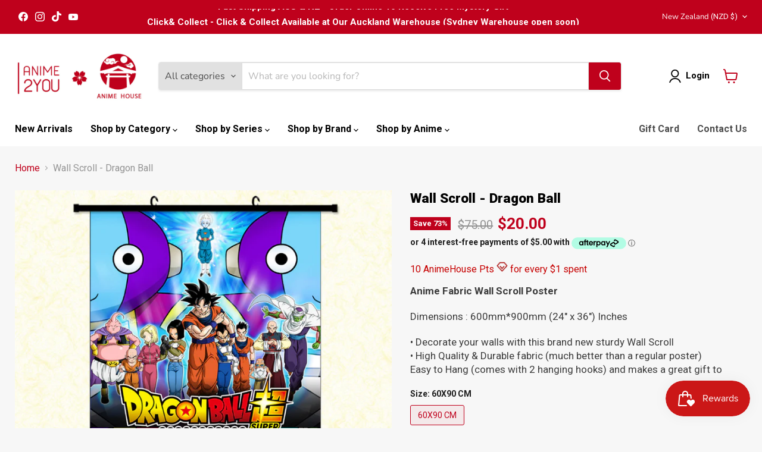

--- FILE ---
content_type: text/html; charset=utf-8
request_url: https://www.animehouse.co.nz/products/wall-scroll-dragon-ball-11
body_size: 52313
content:
<!doctype html>
<html class="no-js no-touch" lang="en">
  <head>
    <!-- Google Tag Manager -->
    <script>(function(w,d,s,l,i){w[l]=w[l]||[];w[l].push({'gtm.start':
    new Date().getTime(),event:'gtm.js'});var f=d.getElementsByTagName(s)[0],
    j=d.createElement(s),dl=l!='dataLayer'?'&l='+l:'';j.async=true;j.src=
    'https://www.googletagmanager.com/gtm.js?id='+i+dl;f.parentNode.insertBefore(j,f);
    })(window,document,'script','dataLayer','GTM-TPQ2P9RP');</script>
    <!-- End Google Tag Manager -->
    
    <script>
      window.Store = window.Store || {};
      window.Store.id = 26375454794;
    </script>
    <meta charset="utf-8">
    <meta http-equiv="x-ua-compatible" content="IE=edge">

    <link rel="preconnect" href="https://cdn.shopify.com">
    <link rel="preconnect" href="https://fonts.shopifycdn.com">
    <link rel="preconnect" href="https://v.shopify.com">
    <link rel="preconnect" href="https://cdn.shopifycloud.com">

    <meta name="google-site-verification" content="tApif5742LdvVjFkEZq1HKXNBpeQkNDuKRO-fggXKpM">
    <link rel="preconnect" href="https://fonts.googleapis.com">
    <link rel="preconnect" href="https://fonts.gstatic.com" crossorigin>
    <link
      href="https://fonts.googleapis.com/css2?family=Roboto:ital,wght@0,100;0,300;0,400;0,500;0,700;0,900;1,100;1,300;1,400;1,500;1,700;1,900&display=swap"
      rel="stylesheet"
    >

    <title>Wall Scroll - Dragon Ball — Anime House ANZ</title>

    
      <meta name="description" content="Anime Fabric Wall Scroll PosterDimensions : 600mm*900mm (24″ x 36″) Inches• Decorate your walls with this brand new sturdy Wall Scroll• High Quality &amp;amp; Durable fabric (much better than a regular poster)Easy to Hang (comes with 2 hanging hooks) and makes a great gift to">
    

    
  <link rel="shortcut icon" href="//www.animehouse.co.nz/cdn/shop/files/logo-ah_32x32.png?v=1647921410" type="image/png">


    
      <link rel="canonical" href="https://www.animehouse.co.nz/products/wall-scroll-dragon-ball-11">
    

    <meta name="viewport" content="width=device-width">

    
    















<meta property="og:site_name" content="Anime House ANZ">
<meta property="og:url" content="https://www.animehouse.co.nz/products/wall-scroll-dragon-ball-11">
<meta property="og:title" content="Wall Scroll - Dragon Ball">
<meta property="og:type" content="website">
<meta property="og:description" content="Anime Fabric Wall Scroll PosterDimensions : 600mm*900mm (24″ x 36″) Inches• Decorate your walls with this brand new sturdy Wall Scroll• High Quality &amp;amp; Durable fabric (much better than a regular poster)Easy to Hang (comes with 2 hanging hooks) and makes a great gift to">




    
    
    

    
    
    <meta
      property="og:image"
      content="https://www.animehouse.co.nz/cdn/shop/products/8705461185_1109323991_1200x1200.jpg?v=1571987697"
    />
    <meta
      property="og:image:secure_url"
      content="https://www.animehouse.co.nz/cdn/shop/products/8705461185_1109323991_1200x1200.jpg?v=1571987697"
    />
    <meta property="og:image:width" content="1200" />
    <meta property="og:image:height" content="1200" />
    
    
    <meta property="og:image:alt" content="Social media image" />
  
















<meta name="twitter:title" content="Wall Scroll - Dragon Ball">
<meta name="twitter:description" content="Anime Fabric Wall Scroll PosterDimensions : 600mm*900mm (24″ x 36″) Inches• Decorate your walls with this brand new sturdy Wall Scroll• High Quality &amp;amp; Durable fabric (much better than a regular poster)Easy to Hang (comes with 2 hanging hooks) and makes a great gift to">


    
    
    
      
      
      <meta name="twitter:card" content="summary">
    
    
    <meta
      property="twitter:image"
      content="https://www.animehouse.co.nz/cdn/shop/products/8705461185_1109323991_1200x1200_crop_center.jpg?v=1571987697"
    />
    <meta property="twitter:image:width" content="1200" />
    <meta property="twitter:image:height" content="1200" />
    
    
    <meta property="twitter:image:alt" content="Social media image" />
  



    <link rel="preload" href="//www.animehouse.co.nz/cdn/fonts/nunito_sans/nunitosans_n7.25d963ed46da26098ebeab731e90d8802d989fa5.woff2" as="font" crossorigin="anonymous">
    <link rel="preload" as="style" href="//www.animehouse.co.nz/cdn/shop/t/20/assets/theme.css?v=148797070788677118731769405007">

    <script>window.performance && window.performance.mark && window.performance.mark('shopify.content_for_header.start');</script><meta name="google-site-verification" content="1kQJyu2H_JXn96P27_nwGRizCfjQsw0_P7QKhlY9I2Y">
<meta id="shopify-digital-wallet" name="shopify-digital-wallet" content="/26375454794/digital_wallets/dialog">
<meta name="shopify-checkout-api-token" content="d35ebb94dd318aafdd32cb707cff33d4">
<meta id="in-context-paypal-metadata" data-shop-id="26375454794" data-venmo-supported="false" data-environment="production" data-locale="en_US" data-paypal-v4="true" data-currency="NZD">
<link rel="alternate" hreflang="x-default" href="https://www.animehouse.co.nz/products/wall-scroll-dragon-ball-11">
<link rel="alternate" hreflang="en-NZ" href="https://www.animehouse.co.nz/products/wall-scroll-dragon-ball-11">
<link rel="alternate" hreflang="en-AU" href="https://www.animehouse.com.au/products/wall-scroll-dragon-ball-11">
<link rel="alternate" type="application/json+oembed" href="https://www.animehouse.co.nz/products/wall-scroll-dragon-ball-11.oembed">
<script async="async" src="/checkouts/internal/preloads.js?locale=en-NZ"></script>
<script id="apple-pay-shop-capabilities" type="application/json">{"shopId":26375454794,"countryCode":"NZ","currencyCode":"NZD","merchantCapabilities":["supports3DS"],"merchantId":"gid:\/\/shopify\/Shop\/26375454794","merchantName":"Anime House ANZ","requiredBillingContactFields":["postalAddress","email"],"requiredShippingContactFields":["postalAddress","email"],"shippingType":"shipping","supportedNetworks":["visa","masterCard","amex","jcb"],"total":{"type":"pending","label":"Anime House ANZ","amount":"1.00"},"shopifyPaymentsEnabled":true,"supportsSubscriptions":true}</script>
<script id="shopify-features" type="application/json">{"accessToken":"d35ebb94dd318aafdd32cb707cff33d4","betas":["rich-media-storefront-analytics"],"domain":"www.animehouse.co.nz","predictiveSearch":true,"shopId":26375454794,"locale":"en"}</script>
<script>var Shopify = Shopify || {};
Shopify.shop = "anime-holic.myshopify.com";
Shopify.locale = "en";
Shopify.currency = {"active":"NZD","rate":"1.0"};
Shopify.country = "NZ";
Shopify.theme = {"name":"Anime House - Oct 2024 Version","id":131534225482,"schema_name":"Empire","schema_version":"11.1.0","theme_store_id":838,"role":"main"};
Shopify.theme.handle = "null";
Shopify.theme.style = {"id":null,"handle":null};
Shopify.cdnHost = "www.animehouse.co.nz/cdn";
Shopify.routes = Shopify.routes || {};
Shopify.routes.root = "/";</script>
<script type="module">!function(o){(o.Shopify=o.Shopify||{}).modules=!0}(window);</script>
<script>!function(o){function n(){var o=[];function n(){o.push(Array.prototype.slice.apply(arguments))}return n.q=o,n}var t=o.Shopify=o.Shopify||{};t.loadFeatures=n(),t.autoloadFeatures=n()}(window);</script>
<script id="shop-js-analytics" type="application/json">{"pageType":"product"}</script>
<script defer="defer" async type="module" src="//www.animehouse.co.nz/cdn/shopifycloud/shop-js/modules/v2/client.init-shop-cart-sync_WVOgQShq.en.esm.js"></script>
<script defer="defer" async type="module" src="//www.animehouse.co.nz/cdn/shopifycloud/shop-js/modules/v2/chunk.common_C_13GLB1.esm.js"></script>
<script defer="defer" async type="module" src="//www.animehouse.co.nz/cdn/shopifycloud/shop-js/modules/v2/chunk.modal_CLfMGd0m.esm.js"></script>
<script type="module">
  await import("//www.animehouse.co.nz/cdn/shopifycloud/shop-js/modules/v2/client.init-shop-cart-sync_WVOgQShq.en.esm.js");
await import("//www.animehouse.co.nz/cdn/shopifycloud/shop-js/modules/v2/chunk.common_C_13GLB1.esm.js");
await import("//www.animehouse.co.nz/cdn/shopifycloud/shop-js/modules/v2/chunk.modal_CLfMGd0m.esm.js");

  window.Shopify.SignInWithShop?.initShopCartSync?.({"fedCMEnabled":true,"windoidEnabled":true});

</script>
<script>(function() {
  var isLoaded = false;
  function asyncLoad() {
    if (isLoaded) return;
    isLoaded = true;
    var urls = ["https:\/\/www.goldendev.win\/shopify\/show-recent-orders\/js\/show-recent-orders.js?shop=anime-holic.myshopify.com","https:\/\/cdn.starstream.app\/scripts\/starstream.js?shop=anime-holic.myshopify.com","https:\/\/call.chatra.io\/shopify?chatraId=dZn6niimCMLPeDiyC\u0026shop=anime-holic.myshopify.com","https:\/\/s3.amazonaws.com\/pixelpop\/usercontent\/scripts\/9637785e-19ac-49e6-8f67-579b2ad69b2e\/pixelpop.js?shop=anime-holic.myshopify.com","\/\/searchanise-ef84.kxcdn.com\/widgets\/shopify\/init.js?a=5g2A7L0w3C\u0026shop=anime-holic.myshopify.com","https:\/\/omnisnippet1.com\/platforms\/shopify.js?source=scriptTag\u0026v=2025-06-27T23\u0026shop=anime-holic.myshopify.com"];
    for (var i = 0; i < urls.length; i++) {
      var s = document.createElement('script');
      s.type = 'text/javascript';
      s.async = true;
      s.src = urls[i];
      var x = document.getElementsByTagName('script')[0];
      x.parentNode.insertBefore(s, x);
    }
  };
  if(window.attachEvent) {
    window.attachEvent('onload', asyncLoad);
  } else {
    window.addEventListener('load', asyncLoad, false);
  }
})();</script>
<script id="__st">var __st={"a":26375454794,"offset":46800,"reqid":"e67a844e-0df2-4b93-a350-68528ea95f63-1769685385","pageurl":"www.animehouse.co.nz\/products\/wall-scroll-dragon-ball-11","u":"dcff0cae2e64","p":"product","rtyp":"product","rid":3815916077130};</script>
<script>window.ShopifyPaypalV4VisibilityTracking = true;</script>
<script id="captcha-bootstrap">!function(){'use strict';const t='contact',e='account',n='new_comment',o=[[t,t],['blogs',n],['comments',n],[t,'customer']],c=[[e,'customer_login'],[e,'guest_login'],[e,'recover_customer_password'],[e,'create_customer']],r=t=>t.map((([t,e])=>`form[action*='/${t}']:not([data-nocaptcha='true']) input[name='form_type'][value='${e}']`)).join(','),a=t=>()=>t?[...document.querySelectorAll(t)].map((t=>t.form)):[];function s(){const t=[...o],e=r(t);return a(e)}const i='password',u='form_key',d=['recaptcha-v3-token','g-recaptcha-response','h-captcha-response',i],f=()=>{try{return window.sessionStorage}catch{return}},m='__shopify_v',_=t=>t.elements[u];function p(t,e,n=!1){try{const o=window.sessionStorage,c=JSON.parse(o.getItem(e)),{data:r}=function(t){const{data:e,action:n}=t;return t[m]||n?{data:e,action:n}:{data:t,action:n}}(c);for(const[e,n]of Object.entries(r))t.elements[e]&&(t.elements[e].value=n);n&&o.removeItem(e)}catch(o){console.error('form repopulation failed',{error:o})}}const l='form_type',E='cptcha';function T(t){t.dataset[E]=!0}const w=window,h=w.document,L='Shopify',v='ce_forms',y='captcha';let A=!1;((t,e)=>{const n=(g='f06e6c50-85a8-45c8-87d0-21a2b65856fe',I='https://cdn.shopify.com/shopifycloud/storefront-forms-hcaptcha/ce_storefront_forms_captcha_hcaptcha.v1.5.2.iife.js',D={infoText:'Protected by hCaptcha',privacyText:'Privacy',termsText:'Terms'},(t,e,n)=>{const o=w[L][v],c=o.bindForm;if(c)return c(t,g,e,D).then(n);var r;o.q.push([[t,g,e,D],n]),r=I,A||(h.body.append(Object.assign(h.createElement('script'),{id:'captcha-provider',async:!0,src:r})),A=!0)});var g,I,D;w[L]=w[L]||{},w[L][v]=w[L][v]||{},w[L][v].q=[],w[L][y]=w[L][y]||{},w[L][y].protect=function(t,e){n(t,void 0,e),T(t)},Object.freeze(w[L][y]),function(t,e,n,w,h,L){const[v,y,A,g]=function(t,e,n){const i=e?o:[],u=t?c:[],d=[...i,...u],f=r(d),m=r(i),_=r(d.filter((([t,e])=>n.includes(e))));return[a(f),a(m),a(_),s()]}(w,h,L),I=t=>{const e=t.target;return e instanceof HTMLFormElement?e:e&&e.form},D=t=>v().includes(t);t.addEventListener('submit',(t=>{const e=I(t);if(!e)return;const n=D(e)&&!e.dataset.hcaptchaBound&&!e.dataset.recaptchaBound,o=_(e),c=g().includes(e)&&(!o||!o.value);(n||c)&&t.preventDefault(),c&&!n&&(function(t){try{if(!f())return;!function(t){const e=f();if(!e)return;const n=_(t);if(!n)return;const o=n.value;o&&e.removeItem(o)}(t);const e=Array.from(Array(32),(()=>Math.random().toString(36)[2])).join('');!function(t,e){_(t)||t.append(Object.assign(document.createElement('input'),{type:'hidden',name:u})),t.elements[u].value=e}(t,e),function(t,e){const n=f();if(!n)return;const o=[...t.querySelectorAll(`input[type='${i}']`)].map((({name:t})=>t)),c=[...d,...o],r={};for(const[a,s]of new FormData(t).entries())c.includes(a)||(r[a]=s);n.setItem(e,JSON.stringify({[m]:1,action:t.action,data:r}))}(t,e)}catch(e){console.error('failed to persist form',e)}}(e),e.submit())}));const S=(t,e)=>{t&&!t.dataset[E]&&(n(t,e.some((e=>e===t))),T(t))};for(const o of['focusin','change'])t.addEventListener(o,(t=>{const e=I(t);D(e)&&S(e,y())}));const B=e.get('form_key'),M=e.get(l),P=B&&M;t.addEventListener('DOMContentLoaded',(()=>{const t=y();if(P)for(const e of t)e.elements[l].value===M&&p(e,B);[...new Set([...A(),...v().filter((t=>'true'===t.dataset.shopifyCaptcha))])].forEach((e=>S(e,t)))}))}(h,new URLSearchParams(w.location.search),n,t,e,['guest_login'])})(!0,!0)}();</script>
<script integrity="sha256-4kQ18oKyAcykRKYeNunJcIwy7WH5gtpwJnB7kiuLZ1E=" data-source-attribution="shopify.loadfeatures" defer="defer" src="//www.animehouse.co.nz/cdn/shopifycloud/storefront/assets/storefront/load_feature-a0a9edcb.js" crossorigin="anonymous"></script>
<script data-source-attribution="shopify.dynamic_checkout.dynamic.init">var Shopify=Shopify||{};Shopify.PaymentButton=Shopify.PaymentButton||{isStorefrontPortableWallets:!0,init:function(){window.Shopify.PaymentButton.init=function(){};var t=document.createElement("script");t.src="https://www.animehouse.co.nz/cdn/shopifycloud/portable-wallets/latest/portable-wallets.en.js",t.type="module",document.head.appendChild(t)}};
</script>
<script data-source-attribution="shopify.dynamic_checkout.buyer_consent">
  function portableWalletsHideBuyerConsent(e){var t=document.getElementById("shopify-buyer-consent"),n=document.getElementById("shopify-subscription-policy-button");t&&n&&(t.classList.add("hidden"),t.setAttribute("aria-hidden","true"),n.removeEventListener("click",e))}function portableWalletsShowBuyerConsent(e){var t=document.getElementById("shopify-buyer-consent"),n=document.getElementById("shopify-subscription-policy-button");t&&n&&(t.classList.remove("hidden"),t.removeAttribute("aria-hidden"),n.addEventListener("click",e))}window.Shopify?.PaymentButton&&(window.Shopify.PaymentButton.hideBuyerConsent=portableWalletsHideBuyerConsent,window.Shopify.PaymentButton.showBuyerConsent=portableWalletsShowBuyerConsent);
</script>
<script>
  function portableWalletsCleanup(e){e&&e.src&&console.error("Failed to load portable wallets script "+e.src);var t=document.querySelectorAll("shopify-accelerated-checkout .shopify-payment-button__skeleton, shopify-accelerated-checkout-cart .wallet-cart-button__skeleton"),e=document.getElementById("shopify-buyer-consent");for(let e=0;e<t.length;e++)t[e].remove();e&&e.remove()}function portableWalletsNotLoadedAsModule(e){e instanceof ErrorEvent&&"string"==typeof e.message&&e.message.includes("import.meta")&&"string"==typeof e.filename&&e.filename.includes("portable-wallets")&&(window.removeEventListener("error",portableWalletsNotLoadedAsModule),window.Shopify.PaymentButton.failedToLoad=e,"loading"===document.readyState?document.addEventListener("DOMContentLoaded",window.Shopify.PaymentButton.init):window.Shopify.PaymentButton.init())}window.addEventListener("error",portableWalletsNotLoadedAsModule);
</script>

<script type="module" src="https://www.animehouse.co.nz/cdn/shopifycloud/portable-wallets/latest/portable-wallets.en.js" onError="portableWalletsCleanup(this)" crossorigin="anonymous"></script>
<script nomodule>
  document.addEventListener("DOMContentLoaded", portableWalletsCleanup);
</script>

<link id="shopify-accelerated-checkout-styles" rel="stylesheet" media="screen" href="https://www.animehouse.co.nz/cdn/shopifycloud/portable-wallets/latest/accelerated-checkout-backwards-compat.css" crossorigin="anonymous">
<style id="shopify-accelerated-checkout-cart">
        #shopify-buyer-consent {
  margin-top: 1em;
  display: inline-block;
  width: 100%;
}

#shopify-buyer-consent.hidden {
  display: none;
}

#shopify-subscription-policy-button {
  background: none;
  border: none;
  padding: 0;
  text-decoration: underline;
  font-size: inherit;
  cursor: pointer;
}

#shopify-subscription-policy-button::before {
  box-shadow: none;
}

      </style>

<script>window.performance && window.performance.mark && window.performance.mark('shopify.content_for_header.end');</script>

    <link href="//www.animehouse.co.nz/cdn/shop/t/20/assets/theme.css?v=148797070788677118731769405007" rel="stylesheet" type="text/css" media="all" />

    

    
    <script>
      window.Theme = window.Theme || {};
      window.Theme.version = '11.1.0';
      window.Theme.name = 'Empire';
      window.Theme.routes = {
        "root_url": "/",
        "account_url": "/account",
        "account_login_url": "/account/login",
        "account_logout_url": "/account/logout",
        "account_register_url": "/account/register",
        "account_addresses_url": "/account/addresses",
        "collections_url": "/collections",
        "all_products_collection_url": "/collections/all",
        "search_url": "/search",
        "predictive_search_url": "/search/suggest",
        "cart_url": "/cart",
        "cart_add_url": "/cart/add",
        "cart_change_url": "/cart/change",
        "cart_clear_url": "/cart/clear",
        "product_recommendations_url": "/recommendations/products",
      };
    </script>
    
    <script type="text/javascript">
    (function(c,l,a,r,i,t,y){
        c[a]=c[a]||function(){(c[a].q=c[a].q||[]).push(arguments)};
        t=l.createElement(r);t.async=1;t.src="https://www.clarity.ms/tag/"+i;
        y=l.getElementsByTagName(r)[0];y.parentNode.insertBefore(t,y);
    })(window, document, "clarity", "script", "q7k3mga3u3");
    </script>
  <!-- BEGIN app block: shopify://apps/ta-labels-badges/blocks/bss-pl-config-data/91bfe765-b604-49a1-805e-3599fa600b24 --><script
    id='bss-pl-config-data'
>
	let TAE_StoreId = "21323";
	if (typeof BSS_PL == 'undefined' || TAE_StoreId !== "") {
  		var BSS_PL = {};
		BSS_PL.storeId = 21323;
		BSS_PL.currentPlan = "ten_usd";
		BSS_PL.apiServerProduction = "https://product-labels-pro.bsscommerce.com";
		BSS_PL.publicAccessToken = null;
		BSS_PL.customerTags = "null";
		BSS_PL.customerId = "null";
		BSS_PL.storeIdCustomOld = 10678;
		BSS_PL.storeIdOldWIthPriority = 12200;
		BSS_PL.storeIdOptimizeAppendLabel = null
		BSS_PL.optimizeCodeIds = null; 
		BSS_PL.extendedFeatureIds = null;
		BSS_PL.integration = {"laiReview":{"status":0,"config":[]}};
		BSS_PL.settingsData  = {};
		BSS_PL.configProductMetafields = null;
		BSS_PL.configVariantMetafields = null;
		
		BSS_PL.configData = [].concat();

		
		BSS_PL.configDataBanner = [].concat();

		
		BSS_PL.configDataPopup = [].concat();

		
		BSS_PL.configDataLabelGroup = [].concat();
		
		
		BSS_PL.collectionID = ``;
		BSS_PL.collectionHandle = ``;
		BSS_PL.collectionTitle = ``;

		
		BSS_PL.conditionConfigData = [].concat();
	}
</script>




<style>
    
    

</style>

<script>
    function bssLoadScripts(src, callback, isDefer = false) {
        const scriptTag = document.createElement('script');
        document.head.appendChild(scriptTag);
        scriptTag.src = src;
        if (isDefer) {
            scriptTag.defer = true;
        } else {
            scriptTag.async = true;
        }
        if (callback) {
            scriptTag.addEventListener('load', function () {
                callback();
            });
        }
    }
    const scriptUrls = [
        "https://cdn.shopify.com/extensions/019c095b-11db-7aba-a4d2-aaeed4ff6e1b/product-label-566/assets/bss-pl-init-helper.js",
        "https://cdn.shopify.com/extensions/019c095b-11db-7aba-a4d2-aaeed4ff6e1b/product-label-566/assets/bss-pl-init-config-run-scripts.js",
    ];
    Promise.all(scriptUrls.map((script) => new Promise((resolve) => bssLoadScripts(script, resolve)))).then((res) => {
        console.log('BSS scripts loaded');
        window.bssScriptsLoaded = true;
    });

	function bssInitScripts() {
		if (BSS_PL.configData.length) {
			const enabledFeature = [
				{ type: 1, script: "https://cdn.shopify.com/extensions/019c095b-11db-7aba-a4d2-aaeed4ff6e1b/product-label-566/assets/bss-pl-init-for-label.js" },
				{ type: 2, badge: [0, 7, 8], script: "https://cdn.shopify.com/extensions/019c095b-11db-7aba-a4d2-aaeed4ff6e1b/product-label-566/assets/bss-pl-init-for-badge-product-name.js" },
				{ type: 2, badge: [1, 11], script: "https://cdn.shopify.com/extensions/019c095b-11db-7aba-a4d2-aaeed4ff6e1b/product-label-566/assets/bss-pl-init-for-badge-product-image.js" },
				{ type: 2, badge: 2, script: "https://cdn.shopify.com/extensions/019c095b-11db-7aba-a4d2-aaeed4ff6e1b/product-label-566/assets/bss-pl-init-for-badge-custom-selector.js" },
				{ type: 2, badge: [3, 9, 10], script: "https://cdn.shopify.com/extensions/019c095b-11db-7aba-a4d2-aaeed4ff6e1b/product-label-566/assets/bss-pl-init-for-badge-price.js" },
				{ type: 2, badge: 4, script: "https://cdn.shopify.com/extensions/019c095b-11db-7aba-a4d2-aaeed4ff6e1b/product-label-566/assets/bss-pl-init-for-badge-add-to-cart-btn.js" },
				{ type: 2, badge: 5, script: "https://cdn.shopify.com/extensions/019c095b-11db-7aba-a4d2-aaeed4ff6e1b/product-label-566/assets/bss-pl-init-for-badge-quantity-box.js" },
				{ type: 2, badge: 6, script: "https://cdn.shopify.com/extensions/019c095b-11db-7aba-a4d2-aaeed4ff6e1b/product-label-566/assets/bss-pl-init-for-badge-buy-it-now-btn.js" }
			]
				.filter(({ type, badge }) => BSS_PL.configData.some(item => item.label_type === type && (badge === undefined || (Array.isArray(badge) ? badge.includes(item.badge_type) : item.badge_type === badge))) || (type === 1 && BSS_PL.configDataLabelGroup && BSS_PL.configDataLabelGroup.length))
				.map(({ script }) => script);
				
            enabledFeature.forEach((src) => bssLoadScripts(src));

            if (enabledFeature.length) {
                const src = "https://cdn.shopify.com/extensions/019c095b-11db-7aba-a4d2-aaeed4ff6e1b/product-label-566/assets/bss-product-label-js.js";
                bssLoadScripts(src);
            }
        }

        if (BSS_PL.configDataBanner && BSS_PL.configDataBanner.length) {
            const src = "https://cdn.shopify.com/extensions/019c095b-11db-7aba-a4d2-aaeed4ff6e1b/product-label-566/assets/bss-product-label-banner.js";
            bssLoadScripts(src);
        }

        if (BSS_PL.configDataPopup && BSS_PL.configDataPopup.length) {
            const src = "https://cdn.shopify.com/extensions/019c095b-11db-7aba-a4d2-aaeed4ff6e1b/product-label-566/assets/bss-product-label-popup.js";
            bssLoadScripts(src);
        }

        if (window.location.search.includes('bss-pl-custom-selector')) {
            const src = "https://cdn.shopify.com/extensions/019c095b-11db-7aba-a4d2-aaeed4ff6e1b/product-label-566/assets/bss-product-label-custom-position.js";
            bssLoadScripts(src, null, true);
        }
    }
    bssInitScripts();
</script>


<!-- END app block --><!-- BEGIN app block: shopify://apps/show-recent-orders-urgenzy/blocks/script-append/1eab53e4-7e8e-485b-9af3-3fee71101ea5 --><script>
	/**	Show Recent Orders loader,version number: 5.0 */
	(function(){
		var loadScript=function(a,b){var c=document.createElement("script");c.type="text/javascript",c.readyState?c.onreadystatechange=function(){("loaded"==c.readyState||"complete"==c.readyState)&&(c.onreadystatechange=null,b())}:c.onload=function(){b()},c.src=a,document.getElementsByTagName("head")[0].appendChild(c)};
		// Set variable to prevent the other loader from requesting the same resources
		window.sro_app_block_loader = true;
		appendScriptUrl('anime-holic.myshopify.com');

		// get script url and append timestamp of last change
		function appendScriptUrl(shop) {

			var timeStamp = Math.floor(Date.now() / (1000*30));
			var timestampUrl = 'https://www.goldendev.win/shopify/show-recent-orders/shop/status/'+shop+'.js?'+timeStamp;

			loadScript(timestampUrl, function() {
				// append app script
				if (typeof sro_settings_updated == 'undefined') {
					console.log('settings are undefined');
					sro_settings_updated = 'default-by-script';
				}

				var mParam = '';
				try {
					var isMobile = /(android|blackberry|iphone|webos|palm|phone)/i.test(navigator.userAgent);
					if (isMobile) {
						var mParam = '&mobile';
					}
				} catch(e) {}

				var scriptUrl = "https://cloud.goldendev.win/shopify/show-recent-orders/js/show-recent-orders-script-v2.js?shop="+shop+"&"+sro_settings_updated+mParam;

				loadScript(scriptUrl, function(){});
			});
		}
	})();
</script>

<!-- END app block --><!-- BEGIN app block: shopify://apps/klaviyo-email-marketing-sms/blocks/klaviyo-onsite-embed/2632fe16-c075-4321-a88b-50b567f42507 -->















  <script>
    window.klaviyoReviewsProductDesignMode = false
  </script>







<!-- END app block --><!-- BEGIN app block: shopify://apps/chatra-live-chat-chatbot/blocks/widget/3617185a-5880-4550-b1d3-81cdb9d37290 --><script src="" async></script>

<!-- END app block --><!-- BEGIN app block: shopify://apps/simprosys-google-shopping-feed/blocks/core_settings_block/1f0b859e-9fa6-4007-97e8-4513aff5ff3b --><!-- BEGIN: GSF App Core Tags & Scripts by Simprosys Google Shopping Feed -->









<!-- END: GSF App Core Tags & Scripts by Simprosys Google Shopping Feed -->
<!-- END app block --><link href="https://cdn.shopify.com/extensions/019c095b-11db-7aba-a4d2-aaeed4ff6e1b/product-label-566/assets/bss-pl-style.min.css" rel="stylesheet" type="text/css" media="all">
<script src="https://cdn.shopify.com/extensions/019c08f1-3026-7d88-b334-efc6d92b9f06/smile-io-280/assets/smile-loader.js" type="text/javascript" defer="defer"></script>
<link href="https://monorail-edge.shopifysvc.com" rel="dns-prefetch">
<script>(function(){if ("sendBeacon" in navigator && "performance" in window) {try {var session_token_from_headers = performance.getEntriesByType('navigation')[0].serverTiming.find(x => x.name == '_s').description;} catch {var session_token_from_headers = undefined;}var session_cookie_matches = document.cookie.match(/_shopify_s=([^;]*)/);var session_token_from_cookie = session_cookie_matches && session_cookie_matches.length === 2 ? session_cookie_matches[1] : "";var session_token = session_token_from_headers || session_token_from_cookie || "";function handle_abandonment_event(e) {var entries = performance.getEntries().filter(function(entry) {return /monorail-edge.shopifysvc.com/.test(entry.name);});if (!window.abandonment_tracked && entries.length === 0) {window.abandonment_tracked = true;var currentMs = Date.now();var navigation_start = performance.timing.navigationStart;var payload = {shop_id: 26375454794,url: window.location.href,navigation_start,duration: currentMs - navigation_start,session_token,page_type: "product"};window.navigator.sendBeacon("https://monorail-edge.shopifysvc.com/v1/produce", JSON.stringify({schema_id: "online_store_buyer_site_abandonment/1.1",payload: payload,metadata: {event_created_at_ms: currentMs,event_sent_at_ms: currentMs}}));}}window.addEventListener('pagehide', handle_abandonment_event);}}());</script>
<script id="web-pixels-manager-setup">(function e(e,d,r,n,o){if(void 0===o&&(o={}),!Boolean(null===(a=null===(i=window.Shopify)||void 0===i?void 0:i.analytics)||void 0===a?void 0:a.replayQueue)){var i,a;window.Shopify=window.Shopify||{};var t=window.Shopify;t.analytics=t.analytics||{};var s=t.analytics;s.replayQueue=[],s.publish=function(e,d,r){return s.replayQueue.push([e,d,r]),!0};try{self.performance.mark("wpm:start")}catch(e){}var l=function(){var e={modern:/Edge?\/(1{2}[4-9]|1[2-9]\d|[2-9]\d{2}|\d{4,})\.\d+(\.\d+|)|Firefox\/(1{2}[4-9]|1[2-9]\d|[2-9]\d{2}|\d{4,})\.\d+(\.\d+|)|Chrom(ium|e)\/(9{2}|\d{3,})\.\d+(\.\d+|)|(Maci|X1{2}).+ Version\/(15\.\d+|(1[6-9]|[2-9]\d|\d{3,})\.\d+)([,.]\d+|)( \(\w+\)|)( Mobile\/\w+|) Safari\/|Chrome.+OPR\/(9{2}|\d{3,})\.\d+\.\d+|(CPU[ +]OS|iPhone[ +]OS|CPU[ +]iPhone|CPU IPhone OS|CPU iPad OS)[ +]+(15[._]\d+|(1[6-9]|[2-9]\d|\d{3,})[._]\d+)([._]\d+|)|Android:?[ /-](13[3-9]|1[4-9]\d|[2-9]\d{2}|\d{4,})(\.\d+|)(\.\d+|)|Android.+Firefox\/(13[5-9]|1[4-9]\d|[2-9]\d{2}|\d{4,})\.\d+(\.\d+|)|Android.+Chrom(ium|e)\/(13[3-9]|1[4-9]\d|[2-9]\d{2}|\d{4,})\.\d+(\.\d+|)|SamsungBrowser\/([2-9]\d|\d{3,})\.\d+/,legacy:/Edge?\/(1[6-9]|[2-9]\d|\d{3,})\.\d+(\.\d+|)|Firefox\/(5[4-9]|[6-9]\d|\d{3,})\.\d+(\.\d+|)|Chrom(ium|e)\/(5[1-9]|[6-9]\d|\d{3,})\.\d+(\.\d+|)([\d.]+$|.*Safari\/(?![\d.]+ Edge\/[\d.]+$))|(Maci|X1{2}).+ Version\/(10\.\d+|(1[1-9]|[2-9]\d|\d{3,})\.\d+)([,.]\d+|)( \(\w+\)|)( Mobile\/\w+|) Safari\/|Chrome.+OPR\/(3[89]|[4-9]\d|\d{3,})\.\d+\.\d+|(CPU[ +]OS|iPhone[ +]OS|CPU[ +]iPhone|CPU IPhone OS|CPU iPad OS)[ +]+(10[._]\d+|(1[1-9]|[2-9]\d|\d{3,})[._]\d+)([._]\d+|)|Android:?[ /-](13[3-9]|1[4-9]\d|[2-9]\d{2}|\d{4,})(\.\d+|)(\.\d+|)|Mobile Safari.+OPR\/([89]\d|\d{3,})\.\d+\.\d+|Android.+Firefox\/(13[5-9]|1[4-9]\d|[2-9]\d{2}|\d{4,})\.\d+(\.\d+|)|Android.+Chrom(ium|e)\/(13[3-9]|1[4-9]\d|[2-9]\d{2}|\d{4,})\.\d+(\.\d+|)|Android.+(UC? ?Browser|UCWEB|U3)[ /]?(15\.([5-9]|\d{2,})|(1[6-9]|[2-9]\d|\d{3,})\.\d+)\.\d+|SamsungBrowser\/(5\.\d+|([6-9]|\d{2,})\.\d+)|Android.+MQ{2}Browser\/(14(\.(9|\d{2,})|)|(1[5-9]|[2-9]\d|\d{3,})(\.\d+|))(\.\d+|)|K[Aa][Ii]OS\/(3\.\d+|([4-9]|\d{2,})\.\d+)(\.\d+|)/},d=e.modern,r=e.legacy,n=navigator.userAgent;return n.match(d)?"modern":n.match(r)?"legacy":"unknown"}(),u="modern"===l?"modern":"legacy",c=(null!=n?n:{modern:"",legacy:""})[u],f=function(e){return[e.baseUrl,"/wpm","/b",e.hashVersion,"modern"===e.buildTarget?"m":"l",".js"].join("")}({baseUrl:d,hashVersion:r,buildTarget:u}),m=function(e){var d=e.version,r=e.bundleTarget,n=e.surface,o=e.pageUrl,i=e.monorailEndpoint;return{emit:function(e){var a=e.status,t=e.errorMsg,s=(new Date).getTime(),l=JSON.stringify({metadata:{event_sent_at_ms:s},events:[{schema_id:"web_pixels_manager_load/3.1",payload:{version:d,bundle_target:r,page_url:o,status:a,surface:n,error_msg:t},metadata:{event_created_at_ms:s}}]});if(!i)return console&&console.warn&&console.warn("[Web Pixels Manager] No Monorail endpoint provided, skipping logging."),!1;try{return self.navigator.sendBeacon.bind(self.navigator)(i,l)}catch(e){}var u=new XMLHttpRequest;try{return u.open("POST",i,!0),u.setRequestHeader("Content-Type","text/plain"),u.send(l),!0}catch(e){return console&&console.warn&&console.warn("[Web Pixels Manager] Got an unhandled error while logging to Monorail."),!1}}}}({version:r,bundleTarget:l,surface:e.surface,pageUrl:self.location.href,monorailEndpoint:e.monorailEndpoint});try{o.browserTarget=l,function(e){var d=e.src,r=e.async,n=void 0===r||r,o=e.onload,i=e.onerror,a=e.sri,t=e.scriptDataAttributes,s=void 0===t?{}:t,l=document.createElement("script"),u=document.querySelector("head"),c=document.querySelector("body");if(l.async=n,l.src=d,a&&(l.integrity=a,l.crossOrigin="anonymous"),s)for(var f in s)if(Object.prototype.hasOwnProperty.call(s,f))try{l.dataset[f]=s[f]}catch(e){}if(o&&l.addEventListener("load",o),i&&l.addEventListener("error",i),u)u.appendChild(l);else{if(!c)throw new Error("Did not find a head or body element to append the script");c.appendChild(l)}}({src:f,async:!0,onload:function(){if(!function(){var e,d;return Boolean(null===(d=null===(e=window.Shopify)||void 0===e?void 0:e.analytics)||void 0===d?void 0:d.initialized)}()){var d=window.webPixelsManager.init(e)||void 0;if(d){var r=window.Shopify.analytics;r.replayQueue.forEach((function(e){var r=e[0],n=e[1],o=e[2];d.publishCustomEvent(r,n,o)})),r.replayQueue=[],r.publish=d.publishCustomEvent,r.visitor=d.visitor,r.initialized=!0}}},onerror:function(){return m.emit({status:"failed",errorMsg:"".concat(f," has failed to load")})},sri:function(e){var d=/^sha384-[A-Za-z0-9+/=]+$/;return"string"==typeof e&&d.test(e)}(c)?c:"",scriptDataAttributes:o}),m.emit({status:"loading"})}catch(e){m.emit({status:"failed",errorMsg:(null==e?void 0:e.message)||"Unknown error"})}}})({shopId: 26375454794,storefrontBaseUrl: "https://www.animehouse.co.nz",extensionsBaseUrl: "https://extensions.shopifycdn.com/cdn/shopifycloud/web-pixels-manager",monorailEndpoint: "https://monorail-edge.shopifysvc.com/unstable/produce_batch",surface: "storefront-renderer",enabledBetaFlags: ["2dca8a86"],webPixelsConfigList: [{"id":"1203601482","configuration":"{\"accountID\":\"WGh8aT\",\"webPixelConfig\":\"eyJlbmFibGVBZGRlZFRvQ2FydEV2ZW50cyI6IHRydWV9\"}","eventPayloadVersion":"v1","runtimeContext":"STRICT","scriptVersion":"524f6c1ee37bacdca7657a665bdca589","type":"APP","apiClientId":123074,"privacyPurposes":["ANALYTICS","MARKETING"],"dataSharingAdjustments":{"protectedCustomerApprovalScopes":["read_customer_address","read_customer_email","read_customer_name","read_customer_personal_data","read_customer_phone"]}},{"id":"1088389194","configuration":"{\"account_ID\":\"988411\",\"google_analytics_tracking_tag\":\"1\",\"measurement_id\":\"2\",\"api_secret\":\"3\",\"shop_settings\":\"{\\\"custom_pixel_script\\\":\\\"https:\\\\\\\/\\\\\\\/storage.googleapis.com\\\\\\\/gsf-scripts\\\\\\\/custom-pixels\\\\\\\/anime-holic.js\\\"}\"}","eventPayloadVersion":"v1","runtimeContext":"LAX","scriptVersion":"c6b888297782ed4a1cba19cda43d6625","type":"APP","apiClientId":1558137,"privacyPurposes":[],"dataSharingAdjustments":{"protectedCustomerApprovalScopes":["read_customer_address","read_customer_email","read_customer_name","read_customer_personal_data","read_customer_phone"]}},{"id":"851214410","configuration":"{\"apiURL\":\"https:\/\/api.omnisend.com\",\"appURL\":\"https:\/\/app.omnisend.com\",\"brandID\":\"685f23c225a66a4ceda04289\",\"trackingURL\":\"https:\/\/wt.omnisendlink.com\"}","eventPayloadVersion":"v1","runtimeContext":"STRICT","scriptVersion":"aa9feb15e63a302383aa48b053211bbb","type":"APP","apiClientId":186001,"privacyPurposes":["ANALYTICS","MARKETING","SALE_OF_DATA"],"dataSharingAdjustments":{"protectedCustomerApprovalScopes":["read_customer_address","read_customer_email","read_customer_name","read_customer_personal_data","read_customer_phone"]}},{"id":"332726346","configuration":"{\"config\":\"{\\\"pixel_id\\\":\\\"G-8Y2VE2M0SL\\\",\\\"target_country\\\":\\\"NZ\\\",\\\"gtag_events\\\":[{\\\"type\\\":\\\"search\\\",\\\"action_label\\\":[\\\"G-8Y2VE2M0SL\\\",\\\"AW-369160441\\\/cfngCIiVvIAYEPnhg7AB\\\"]},{\\\"type\\\":\\\"begin_checkout\\\",\\\"action_label\\\":[\\\"G-8Y2VE2M0SL\\\",\\\"AW-369160441\\\/EoO-CIWVvIAYEPnhg7AB\\\"]},{\\\"type\\\":\\\"view_item\\\",\\\"action_label\\\":[\\\"G-8Y2VE2M0SL\\\",\\\"AW-369160441\\\/gH0OCP-UvIAYEPnhg7AB\\\",\\\"MC-FLTLY1116W\\\"]},{\\\"type\\\":\\\"purchase\\\",\\\"action_label\\\":[\\\"G-8Y2VE2M0SL\\\",\\\"AW-369160441\\\/pnPMCPyUvIAYEPnhg7AB\\\",\\\"MC-FLTLY1116W\\\"]},{\\\"type\\\":\\\"page_view\\\",\\\"action_label\\\":[\\\"G-8Y2VE2M0SL\\\",\\\"AW-369160441\\\/BSYLCPmUvIAYEPnhg7AB\\\",\\\"MC-FLTLY1116W\\\"]},{\\\"type\\\":\\\"add_payment_info\\\",\\\"action_label\\\":[\\\"G-8Y2VE2M0SL\\\",\\\"AW-369160441\\\/n3hWCIuVvIAYEPnhg7AB\\\"]},{\\\"type\\\":\\\"add_to_cart\\\",\\\"action_label\\\":[\\\"G-8Y2VE2M0SL\\\",\\\"AW-369160441\\\/5p8PCIKVvIAYEPnhg7AB\\\"]}],\\\"enable_monitoring_mode\\\":false}\"}","eventPayloadVersion":"v1","runtimeContext":"OPEN","scriptVersion":"b2a88bafab3e21179ed38636efcd8a93","type":"APP","apiClientId":1780363,"privacyPurposes":[],"dataSharingAdjustments":{"protectedCustomerApprovalScopes":["read_customer_address","read_customer_email","read_customer_name","read_customer_personal_data","read_customer_phone"]}},{"id":"307494986","configuration":"{\"pixelCode\":\"CQK5RMRC77U13BI0BQD0\"}","eventPayloadVersion":"v1","runtimeContext":"STRICT","scriptVersion":"22e92c2ad45662f435e4801458fb78cc","type":"APP","apiClientId":4383523,"privacyPurposes":["ANALYTICS","MARKETING","SALE_OF_DATA"],"dataSharingAdjustments":{"protectedCustomerApprovalScopes":["read_customer_address","read_customer_email","read_customer_name","read_customer_personal_data","read_customer_phone"]}},{"id":"192446538","configuration":"{\"apiKey\":\"5g2A7L0w3C\", \"host\":\"searchserverapi.com\"}","eventPayloadVersion":"v1","runtimeContext":"STRICT","scriptVersion":"5559ea45e47b67d15b30b79e7c6719da","type":"APP","apiClientId":578825,"privacyPurposes":["ANALYTICS"],"dataSharingAdjustments":{"protectedCustomerApprovalScopes":["read_customer_personal_data"]}},{"id":"56164426","eventPayloadVersion":"v1","runtimeContext":"LAX","scriptVersion":"1","type":"CUSTOM","privacyPurposes":["MARKETING"],"name":"Meta pixel (migrated)"},{"id":"76644426","eventPayloadVersion":"v1","runtimeContext":"LAX","scriptVersion":"1","type":"CUSTOM","privacyPurposes":["ANALYTICS"],"name":"Google Analytics tag (migrated)"},{"id":"shopify-app-pixel","configuration":"{}","eventPayloadVersion":"v1","runtimeContext":"STRICT","scriptVersion":"0450","apiClientId":"shopify-pixel","type":"APP","privacyPurposes":["ANALYTICS","MARKETING"]},{"id":"shopify-custom-pixel","eventPayloadVersion":"v1","runtimeContext":"LAX","scriptVersion":"0450","apiClientId":"shopify-pixel","type":"CUSTOM","privacyPurposes":["ANALYTICS","MARKETING"]}],isMerchantRequest: false,initData: {"shop":{"name":"Anime House ANZ","paymentSettings":{"currencyCode":"NZD"},"myshopifyDomain":"anime-holic.myshopify.com","countryCode":"NZ","storefrontUrl":"https:\/\/www.animehouse.co.nz"},"customer":null,"cart":null,"checkout":null,"productVariants":[{"price":{"amount":20.0,"currencyCode":"NZD"},"product":{"title":"Wall Scroll - Dragon Ball","vendor":"Anime House","id":"3815916077130","untranslatedTitle":"Wall Scroll - Dragon Ball","url":"\/products\/wall-scroll-dragon-ball-11","type":"Wallscroll"},"id":"29386084974666","image":{"src":"\/\/www.animehouse.co.nz\/cdn\/shop\/products\/8705461185_1109323991.jpg?v=1571987697"},"sku":"566921972947","title":"60X90 CM","untranslatedTitle":"60X90 CM"}],"purchasingCompany":null},},"https://www.animehouse.co.nz/cdn","1d2a099fw23dfb22ep557258f5m7a2edbae",{"modern":"","legacy":""},{"shopId":"26375454794","storefrontBaseUrl":"https:\/\/www.animehouse.co.nz","extensionBaseUrl":"https:\/\/extensions.shopifycdn.com\/cdn\/shopifycloud\/web-pixels-manager","surface":"storefront-renderer","enabledBetaFlags":"[\"2dca8a86\"]","isMerchantRequest":"false","hashVersion":"1d2a099fw23dfb22ep557258f5m7a2edbae","publish":"custom","events":"[[\"page_viewed\",{}],[\"product_viewed\",{\"productVariant\":{\"price\":{\"amount\":20.0,\"currencyCode\":\"NZD\"},\"product\":{\"title\":\"Wall Scroll - Dragon Ball\",\"vendor\":\"Anime House\",\"id\":\"3815916077130\",\"untranslatedTitle\":\"Wall Scroll - Dragon Ball\",\"url\":\"\/products\/wall-scroll-dragon-ball-11\",\"type\":\"Wallscroll\"},\"id\":\"29386084974666\",\"image\":{\"src\":\"\/\/www.animehouse.co.nz\/cdn\/shop\/products\/8705461185_1109323991.jpg?v=1571987697\"},\"sku\":\"566921972947\",\"title\":\"60X90 CM\",\"untranslatedTitle\":\"60X90 CM\"}}]]"});</script><script>
  window.ShopifyAnalytics = window.ShopifyAnalytics || {};
  window.ShopifyAnalytics.meta = window.ShopifyAnalytics.meta || {};
  window.ShopifyAnalytics.meta.currency = 'NZD';
  var meta = {"product":{"id":3815916077130,"gid":"gid:\/\/shopify\/Product\/3815916077130","vendor":"Anime House","type":"Wallscroll","handle":"wall-scroll-dragon-ball-11","variants":[{"id":29386084974666,"price":2000,"name":"Wall Scroll - Dragon Ball - 60X90 CM","public_title":"60X90 CM","sku":"566921972947"}],"remote":false},"page":{"pageType":"product","resourceType":"product","resourceId":3815916077130,"requestId":"e67a844e-0df2-4b93-a350-68528ea95f63-1769685385"}};
  for (var attr in meta) {
    window.ShopifyAnalytics.meta[attr] = meta[attr];
  }
</script>
<script class="analytics">
  (function () {
    var customDocumentWrite = function(content) {
      var jquery = null;

      if (window.jQuery) {
        jquery = window.jQuery;
      } else if (window.Checkout && window.Checkout.$) {
        jquery = window.Checkout.$;
      }

      if (jquery) {
        jquery('body').append(content);
      }
    };

    var hasLoggedConversion = function(token) {
      if (token) {
        return document.cookie.indexOf('loggedConversion=' + token) !== -1;
      }
      return false;
    }

    var setCookieIfConversion = function(token) {
      if (token) {
        var twoMonthsFromNow = new Date(Date.now());
        twoMonthsFromNow.setMonth(twoMonthsFromNow.getMonth() + 2);

        document.cookie = 'loggedConversion=' + token + '; expires=' + twoMonthsFromNow;
      }
    }

    var trekkie = window.ShopifyAnalytics.lib = window.trekkie = window.trekkie || [];
    if (trekkie.integrations) {
      return;
    }
    trekkie.methods = [
      'identify',
      'page',
      'ready',
      'track',
      'trackForm',
      'trackLink'
    ];
    trekkie.factory = function(method) {
      return function() {
        var args = Array.prototype.slice.call(arguments);
        args.unshift(method);
        trekkie.push(args);
        return trekkie;
      };
    };
    for (var i = 0; i < trekkie.methods.length; i++) {
      var key = trekkie.methods[i];
      trekkie[key] = trekkie.factory(key);
    }
    trekkie.load = function(config) {
      trekkie.config = config || {};
      trekkie.config.initialDocumentCookie = document.cookie;
      var first = document.getElementsByTagName('script')[0];
      var script = document.createElement('script');
      script.type = 'text/javascript';
      script.onerror = function(e) {
        var scriptFallback = document.createElement('script');
        scriptFallback.type = 'text/javascript';
        scriptFallback.onerror = function(error) {
                var Monorail = {
      produce: function produce(monorailDomain, schemaId, payload) {
        var currentMs = new Date().getTime();
        var event = {
          schema_id: schemaId,
          payload: payload,
          metadata: {
            event_created_at_ms: currentMs,
            event_sent_at_ms: currentMs
          }
        };
        return Monorail.sendRequest("https://" + monorailDomain + "/v1/produce", JSON.stringify(event));
      },
      sendRequest: function sendRequest(endpointUrl, payload) {
        // Try the sendBeacon API
        if (window && window.navigator && typeof window.navigator.sendBeacon === 'function' && typeof window.Blob === 'function' && !Monorail.isIos12()) {
          var blobData = new window.Blob([payload], {
            type: 'text/plain'
          });

          if (window.navigator.sendBeacon(endpointUrl, blobData)) {
            return true;
          } // sendBeacon was not successful

        } // XHR beacon

        var xhr = new XMLHttpRequest();

        try {
          xhr.open('POST', endpointUrl);
          xhr.setRequestHeader('Content-Type', 'text/plain');
          xhr.send(payload);
        } catch (e) {
          console.log(e);
        }

        return false;
      },
      isIos12: function isIos12() {
        return window.navigator.userAgent.lastIndexOf('iPhone; CPU iPhone OS 12_') !== -1 || window.navigator.userAgent.lastIndexOf('iPad; CPU OS 12_') !== -1;
      }
    };
    Monorail.produce('monorail-edge.shopifysvc.com',
      'trekkie_storefront_load_errors/1.1',
      {shop_id: 26375454794,
      theme_id: 131534225482,
      app_name: "storefront",
      context_url: window.location.href,
      source_url: "//www.animehouse.co.nz/cdn/s/trekkie.storefront.a804e9514e4efded663580eddd6991fcc12b5451.min.js"});

        };
        scriptFallback.async = true;
        scriptFallback.src = '//www.animehouse.co.nz/cdn/s/trekkie.storefront.a804e9514e4efded663580eddd6991fcc12b5451.min.js';
        first.parentNode.insertBefore(scriptFallback, first);
      };
      script.async = true;
      script.src = '//www.animehouse.co.nz/cdn/s/trekkie.storefront.a804e9514e4efded663580eddd6991fcc12b5451.min.js';
      first.parentNode.insertBefore(script, first);
    };
    trekkie.load(
      {"Trekkie":{"appName":"storefront","development":false,"defaultAttributes":{"shopId":26375454794,"isMerchantRequest":null,"themeId":131534225482,"themeCityHash":"5841888995394494827","contentLanguage":"en","currency":"NZD"},"isServerSideCookieWritingEnabled":true,"monorailRegion":"shop_domain","enabledBetaFlags":["65f19447","b5387b81"]},"Session Attribution":{},"S2S":{"facebookCapiEnabled":true,"source":"trekkie-storefront-renderer","apiClientId":580111}}
    );

    var loaded = false;
    trekkie.ready(function() {
      if (loaded) return;
      loaded = true;

      window.ShopifyAnalytics.lib = window.trekkie;

      var originalDocumentWrite = document.write;
      document.write = customDocumentWrite;
      try { window.ShopifyAnalytics.merchantGoogleAnalytics.call(this); } catch(error) {};
      document.write = originalDocumentWrite;

      window.ShopifyAnalytics.lib.page(null,{"pageType":"product","resourceType":"product","resourceId":3815916077130,"requestId":"e67a844e-0df2-4b93-a350-68528ea95f63-1769685385","shopifyEmitted":true});

      var match = window.location.pathname.match(/checkouts\/(.+)\/(thank_you|post_purchase)/)
      var token = match? match[1]: undefined;
      if (!hasLoggedConversion(token)) {
        setCookieIfConversion(token);
        window.ShopifyAnalytics.lib.track("Viewed Product",{"currency":"NZD","variantId":29386084974666,"productId":3815916077130,"productGid":"gid:\/\/shopify\/Product\/3815916077130","name":"Wall Scroll - Dragon Ball - 60X90 CM","price":"20.00","sku":"566921972947","brand":"Anime House","variant":"60X90 CM","category":"Wallscroll","nonInteraction":true,"remote":false},undefined,undefined,{"shopifyEmitted":true});
      window.ShopifyAnalytics.lib.track("monorail:\/\/trekkie_storefront_viewed_product\/1.1",{"currency":"NZD","variantId":29386084974666,"productId":3815916077130,"productGid":"gid:\/\/shopify\/Product\/3815916077130","name":"Wall Scroll - Dragon Ball - 60X90 CM","price":"20.00","sku":"566921972947","brand":"Anime House","variant":"60X90 CM","category":"Wallscroll","nonInteraction":true,"remote":false,"referer":"https:\/\/www.animehouse.co.nz\/products\/wall-scroll-dragon-ball-11"});
      }
    });


        var eventsListenerScript = document.createElement('script');
        eventsListenerScript.async = true;
        eventsListenerScript.src = "//www.animehouse.co.nz/cdn/shopifycloud/storefront/assets/shop_events_listener-3da45d37.js";
        document.getElementsByTagName('head')[0].appendChild(eventsListenerScript);

})();</script>
  <script>
  if (!window.ga || (window.ga && typeof window.ga !== 'function')) {
    window.ga = function ga() {
      (window.ga.q = window.ga.q || []).push(arguments);
      if (window.Shopify && window.Shopify.analytics && typeof window.Shopify.analytics.publish === 'function') {
        window.Shopify.analytics.publish("ga_stub_called", {}, {sendTo: "google_osp_migration"});
      }
      console.error("Shopify's Google Analytics stub called with:", Array.from(arguments), "\nSee https://help.shopify.com/manual/promoting-marketing/pixels/pixel-migration#google for more information.");
    };
    if (window.Shopify && window.Shopify.analytics && typeof window.Shopify.analytics.publish === 'function') {
      window.Shopify.analytics.publish("ga_stub_initialized", {}, {sendTo: "google_osp_migration"});
    }
  }
</script>
<script
  defer
  src="https://www.animehouse.co.nz/cdn/shopifycloud/perf-kit/shopify-perf-kit-3.1.0.min.js"
  data-application="storefront-renderer"
  data-shop-id="26375454794"
  data-render-region="gcp-us-central1"
  data-page-type="product"
  data-theme-instance-id="131534225482"
  data-theme-name="Empire"
  data-theme-version="11.1.0"
  data-monorail-region="shop_domain"
  data-resource-timing-sampling-rate="10"
  data-shs="true"
  data-shs-beacon="true"
  data-shs-export-with-fetch="true"
  data-shs-logs-sample-rate="1"
  data-shs-beacon-endpoint="https://www.animehouse.co.nz/api/collect"
></script>
</head>

  <body
    class="template-product"
    data-instant-allow-query-string
    
      data-reduce-animations
    
  >

    <!-- Google Tag Manager (noscript) -->
    <noscript><iframe src="https://www.googletagmanager.com/ns.html?id=GTM-TPQ2P9RP"
    height="0" width="0" style="display:none;visibility:hidden"></iframe></noscript>
    <!-- End Google Tag Manager (noscript) -->
    
    <script>
      document.documentElement.className=document.documentElement.className.replace(/\bno-js\b/,'js');
      if(window.Shopify&&window.Shopify.designMode)document.documentElement.className+=' in-theme-editor';
      if(('ontouchstart' in window)||window.DocumentTouch&&document instanceof DocumentTouch)document.documentElement.className=document.documentElement.className.replace(/\bno-touch\b/,'has-touch');
    </script>

    
    <svg
      class="icon-star-reference"
      aria-hidden="true"
      focusable="false"
      role="presentation"
      xmlns="http://www.w3.org/2000/svg"
      width="20"
      height="20"
      viewBox="3 3 17 17"
      fill="none"
    >
      <symbol id="icon-star">
        <rect class="icon-star-background" width="20" height="20" fill="currentColor"/>
        <path d="M10 3L12.163 7.60778L17 8.35121L13.5 11.9359L14.326 17L10 14.6078L5.674 17L6.5 11.9359L3 8.35121L7.837 7.60778L10 3Z" stroke="currentColor" stroke-width="2" stroke-linecap="round" stroke-linejoin="round" fill="none"/>
      </symbol>
      <clipPath id="icon-star-clip">
        <path d="M10 3L12.163 7.60778L17 8.35121L13.5 11.9359L14.326 17L10 14.6078L5.674 17L6.5 11.9359L3 8.35121L7.837 7.60778L10 3Z" stroke="currentColor" stroke-width="2" stroke-linecap="round" stroke-linejoin="round"/>
      </clipPath>
    </svg>
    

    <a class="skip-to-main" href="#site-main">Skip to content</a>

    <!-- BEGIN sections: header-group -->
<div id="shopify-section-sections--16418736996426__utility-bar" class="shopify-section shopify-section-group-header-group"><style data-shopify>
  .utility-bar {
    background-color: #bf011c;
    border-bottom: 1px solid #ffffff;
  }

  .utility-bar .social-link,
  .utility-bar__menu-link {
    color: #ffffff;
  }

  .utility-bar .disclosure__toggle {
    --disclosure-toggle-text-color: #ffffff;
    --disclosure-toggle-background-color: #bf011c;
  }

  .utility-bar .disclosure__toggle:hover {
    --disclosure-toggle-text-color: #ffffff;
  }

  .utility-bar .social-link:hover,
  .utility-bar__menu-link:hover {
    color: #ffffff;
  }

  .utility-bar .disclosure__toggle::after {
    --disclosure-toggle-svg-color: #ffffff;
  }

  .utility-bar .disclosure__toggle:hover::after {
    --disclosure-toggle-svg-color: #ffffff;
  }
</style>

<script
  type="application/json"
  data-section-type="static-utility-bar"
  data-section-id="sections--16418736996426__utility-bar"
  data-section-data
>
  {
    "settings": {
      "mobile_layout": "below"
    }
  }
</script>




  <section
    class="
      utility-bar
      
    "
    data-utility-bar
  >
    <div class="utility-bar__content">
      
      
      

      
        
        
      
        
        
      
        
        
      
        
        
      
        
        
      
        
        
          
          

      <div class="utility-bar__content-left">
        

        
          <div class="utility-bar__social-container  utility-bar__social-list">
            





  
  

  
  

  
  

  
  

  
  

  
  
    
    



  

  <div class="social-icons">


<a
  class="social-link"
  title="Facebook"
  href="https://www.facebook.com/animehouse.co.nz"
  target="_blank">
<svg width="28" height="28" viewBox="0 0 28 28" fill="none" xmlns="http://www.w3.org/2000/svg">      <path fill-rule="evenodd" clip-rule="evenodd" d="M13.591 6.00441C11.5868 6.11515 9.75158 6.92966 8.34448 8.333C7.44444 9.23064 6.78641 10.2982 6.39238 11.5002C6.01229 12.6596 5.90552 13.9193 6.08439 15.1343C6.18456 15.8146 6.36736 16.4631 6.63981 17.1046C6.71166 17.2738 6.89438 17.6476 6.98704 17.815C7.22995 18.2538 7.52906 18.6904 7.84853 19.0725C8.16302 19.4486 8.56717 19.8479 8.94482 20.1556C9.6776 20.7526 10.5183 21.2186 11.4085 21.5211C11.8412 21.6681 12.259 21.7723 12.7342 21.8517L12.751 21.8545V19.0664V16.2783H11.7348H10.7186V15.1231V13.9678H11.7344H12.7503L12.7531 12.9265C12.756 11.8203 12.7553 11.845 12.7927 11.5862C12.9306 10.6339 13.3874 9.91646 14.1198 9.50212C14.4564 9.31168 14.8782 9.18341 15.331 9.13374C15.791 9.0833 16.55 9.12126 17.351 9.23478C17.4659 9.25105 17.5612 9.26437 17.5629 9.26437C17.5646 9.26437 17.566 9.70662 17.566 10.2472V11.2299L16.9679 11.233C16.3284 11.2363 16.299 11.2379 16.1298 11.2771C15.6926 11.3785 15.4015 11.6608 15.2983 12.0834C15.2566 12.2542 15.256 12.2685 15.256 13.1531V13.9678H16.3622C17.3606 13.9678 17.4685 13.9689 17.4685 13.9795C17.4685 13.9921 17.1263 16.2236 17.1191 16.2578L17.1148 16.2783H16.1854H15.256V19.0647V21.8511L15.2954 21.8459C15.4396 21.8271 15.8337 21.7432 16.0548 21.6844C16.5933 21.5411 17.079 21.3576 17.581 21.1076C19.3154 20.2441 20.6895 18.7615 21.4192 16.9663C21.7498 16.153 21.936 15.3195 21.9915 14.4052C22.0028 14.2197 22.0028 13.7268 21.9916 13.5415C21.9403 12.6947 21.7817 11.9389 21.4942 11.1712C20.8665 9.49533 19.6589 8.05123 18.1135 7.12853C17.7376 6.90413 17.2813 6.68103 16.8985 6.53456C16.1262 6.23908 15.3815 6.07432 14.5323 6.01114C14.3897 6.00053 13.7447 5.99591 13.591 6.00441Z" fill="currentColor"/>    </svg>

    <span class="visually-hidden">Find us on Facebook</span>
  
</a>




<a
  class="social-link"
  title="Instagram"
  href="https://www.instagram.com/animehousenz/"
  target="_blank">
<svg width="28" height="28" viewBox="0 0 28 28" fill="none" xmlns="http://www.w3.org/2000/svg">      <path fill-rule="evenodd" clip-rule="evenodd" d="M11.1213 6.00507C10.5981 6.02559 9.96558 6.0872 9.6431 6.14903C7.77505 6.50724 6.50522 7.77703 6.14804 9.644C6.0118 10.3562 6 10.7031 6 14.0006C6 17.298 6.0118 17.6449 6.14804 18.3572C6.50522 20.2241 7.776 21.4948 9.6431 21.852C10.3554 21.9882 10.7023 22 14 22C17.2977 22 17.6446 21.9882 18.3569 21.852C20.224 21.4948 21.4948 20.2241 21.852 18.3572C21.9882 17.6449 22 17.298 22 14.0006C22 10.7031 21.9882 10.3562 21.852 9.644C21.4935 7.77016 20.2144 6.49675 18.3396 6.14716C17.6551 6.01955 17.3874 6.00985 14.334 6.00234C12.707 5.99836 11.2612 5.99957 11.1213 6.00507ZM17.6262 7.50836C18.2783 7.59344 18.7654 7.73848 19.1427 7.95992C19.3813 8.09994 19.9011 8.61966 20.0411 8.85821C20.2728 9.253 20.4142 9.74012 20.4952 10.4223C20.5551 10.9261 20.5551 17.075 20.4952 17.5789C20.4142 18.261 20.2728 18.7482 20.0411 19.143C19.9011 19.3815 19.3813 19.9012 19.1427 20.0412C18.7479 20.2729 18.2608 20.4143 17.5785 20.4953C17.0747 20.5552 10.9253 20.5552 10.4215 20.4953C9.73923 20.4143 9.25207 20.2729 8.85726 20.0412C8.61869 19.9012 8.09893 19.3815 7.9589 19.143C7.72724 18.7482 7.58578 18.261 7.50476 17.5789C7.44493 17.075 7.44493 10.9261 7.50476 10.4223C7.56313 9.93096 7.62729 9.63856 7.74686 9.31938C7.88402 8.95319 8.02204 8.72965 8.28724 8.44428C8.87822 7.8083 9.55222 7.55184 10.8191 7.48098C11.5114 7.44227 17.2981 7.46552 17.6262 7.50836ZM17.9602 8.80646C17.7222 8.8876 17.4343 9.18659 17.358 9.43194C17.1268 10.175 17.8258 10.874 18.569 10.6429C18.8334 10.5606 19.1165 10.2776 19.1987 10.013C19.2689 9.78758 19.251 9.52441 19.1511 9.31187C19.071 9.14148 18.8248 8.90306 18.6554 8.83162C18.4699 8.75347 18.1498 8.74189 17.9602 8.80646ZM13.6183 9.8962C12.6459 9.99712 11.7694 10.4112 11.0899 11.0907C9.99978 12.1807 9.61075 13.7764 10.076 15.2492C10.4746 16.5107 11.4897 17.5257 12.7513 17.9243C13.5638 18.1809 14.4362 18.1809 15.2487 17.9243C16.5103 17.5257 17.5254 16.5107 17.924 15.2492C18.1806 14.4367 18.1806 13.5644 17.924 12.752C17.5254 11.4904 16.5103 10.4754 15.2487 10.0769C14.7428 9.91709 14.1016 9.84604 13.6183 9.8962ZM14.6362 11.4119C14.9255 11.4811 15.4416 11.7393 15.6794 11.9337C15.9731 12.1738 16.2113 12.4794 16.3856 12.8396C16.5969 13.2766 16.6509 13.5128 16.6509 14.0006C16.6509 14.4884 16.5969 14.7246 16.3856 15.1615C16.1137 15.7235 15.7253 16.1118 15.161 16.3855C14.7247 16.5972 14.4883 16.6513 14 16.6513C13.5117 16.6513 13.2753 16.5972 12.839 16.3855C12.2747 16.1118 11.8863 15.7235 11.6144 15.1615C11.5298 14.9866 11.4355 14.7433 11.4049 14.6208C11.3288 14.3169 11.3288 13.6843 11.4049 13.3803C11.482 13.0724 11.7369 12.5611 11.933 12.3213C12.3447 11.8177 12.9934 11.449 13.6224 11.3611C13.8845 11.3244 14.3734 11.3489 14.6362 11.4119Z" fill="currentColor"/>    </svg>

    <span class="visually-hidden">Find us on Instagram</span>
  
</a>




<a
  class="social-link"
  title="TikTok"
  href="https://www.tiktok.com/@animehouseanz"
  target="_blank">
<svg width="28" height="28" viewBox="0 0 28 28" fill="none" xmlns="http://www.w3.org/2000/svg">      <path d="M14.4861 5H17.6354C17.6354 5 17.4557 8.79324 22 9.07128V12.0006C22 12.0006 19.5694 12.1396 17.6354 10.7494L17.6671 16.8067C17.6671 17.8913 17.3247 18.9514 16.6832 19.853C16.0418 20.7546 15.1301 21.4572 14.0635 21.8718C12.997 22.2863 11.8235 22.3943 10.6916 22.182C9.55971 21.9697 8.52029 21.4467 7.70487 20.6791C6.88946 19.9115 6.3347 18.9339 6.11081 17.87C5.88691 16.806 6.00395 15.7036 6.44709 14.7022C6.89024 13.7008 7.63959 12.8454 8.6003 12.2443C9.56101 11.6432 10.6899 11.3234 11.8441 11.3254H12.6579V14.3342C12.1269 14.1796 11.5576 14.1863 11.0309 14.3533C10.5043 14.5203 10.0471 14.8392 9.72446 15.2645C9.40182 15.6898 9.23016 16.1999 9.23391 16.7221C9.23766 17.2444 9.41662 17.7523 9.74533 18.1735C10.074 18.5946 10.5358 18.9077 11.0648 19.068C11.5938 19.2284 12.1631 19.2279 12.6918 19.0665C13.2205 18.9052 13.6816 18.5914 14.0094 18.1696C14.3372 17.7478 14.5152 17.2396 14.5178 16.7174L14.4861 5Z" fill="currentColor"/>    </svg>

    <span class="visually-hidden">Find us on TikTok</span>
  
</a>




<a
  class="social-link"
  title="YouTube"
  href="https://www.youtube.com/channel/UCq5X6cgj2ydu64zWluEDsLw"
  target="_blank">
<svg width="28" height="28" viewBox="0 0 28 28" fill="none" xmlns="http://www.w3.org/2000/svg">      <path d="M21.68 10.7286C22 11.9386 22 14.5 22 14.5C22 14.5 22 17.0614 21.68 18.2714C21.5909 18.6122 21.4103 18.9233 21.157 19.1721C20.9037 19.4208 20.587 19.5982 20.24 19.6857C19.008 20 14 20 14 20C14 20 8.992 20 7.76 19.6857C7.41301 19.5982 7.09631 19.4208 6.843 19.1721C6.58968 18.9233 6.40906 18.6122 6.32 18.2714C6 17.0614 6 14.5 6 14.5C6 14.5 6 11.9386 6.32 10.7286C6.512 10.0371 7.056 9.50286 7.76 9.31429C8.992 9 14 9 14 9C14 9 19.008 9 20.24 9.31429C20.944 9.50286 21.488 10.0371 21.68 10.7286ZM12.4 16.8571L16.56 14.5L12.4 12.1429V16.8571Z" fill="currentColor"/>    </svg>

    <span class="visually-hidden">Find us on YouTube</span>
  
</a>

</div>

  


          </div>
        
      </div>

      <div class="announcement-bar">
        <div class="announcement-bar-text">
          <div class="scroller">
            <div class="inner">
              <p class="store_locations">Leading Anime Store in Australia & New Zealand</p>
              <p class="store_locations">
                Fast Shipping AUS & NZ - Order Online To Receive Free Mystery Gift 
              </p>
              <p class="store_locations">
                Click& Collect - Click & Collect Available at Our Auckland Warehouse (Sydney Warehouse open soon)
              </p>
              <p class="store_locations">Locations - 7 Retail Shops - Find Us Now!</p>
              <p class="store_locations">We Buy Your Collection - Selling Unwanted Collection to Us</p>
            </div>
          </div>
        </div>
      </div>

      <div class="utility-bar__content-right" data-disclosure-items>
        

        
          
          <div class="shopify-cross-border">
            

            
              
              
              
              <noscript><form method="post" action="/localization" id="localization_form" accept-charset="UTF-8" class="shopify-localization-form" enctype="multipart/form-data"><input type="hidden" name="form_type" value="localization" /><input type="hidden" name="utf8" value="✓" /><input type="hidden" name="_method" value="put" /><input type="hidden" name="return_to" value="/products/wall-scroll-dragon-ball-11" /><details class="disclosure">
                    <summary>
                      <span class="disclosure__toggle">
                        New Zealand (NZD$)
                      </span>
                    </summary>
                    <div class="disclosure-list disclosure-list--visible">
                      
                        <div class="disclosure-list__item-wrapper disclosure-list__item">
                          <input
                            type="radio"
                            id="AU"
                            name="country_code"
                            value="AU"
                            
                          >
                          <label class="disclosure-list__item--label" for="AU">Australia (AUD
$)</label
                          >
                        </div>
                      
                        <div class="disclosure-list__item-wrapper disclosure-list__item">
                          <input
                            type="radio"
                            id="NZ"
                            name="country_code"
                            value="NZ"
                            
                              checked
                            
                          >
                          <label class="disclosure-list__item--label" for="NZ">New Zealand (NZD
$)</label
                          >
                        </div>
                      
                        <div class="disclosure-list__item-wrapper disclosure-list__item">
                          <input
                            type="radio"
                            id="US"
                            name="country_code"
                            value="US"
                            
                          >
                          <label class="disclosure-list__item--label" for="US">United States (USD
$)</label
                          >
                        </div>
                      
                      <button class="disclosure__submit" type="submit">
                        Update country
                      </button>
                    </div>
                  </details></form></noscript><form method="post" action="/localization" id="localization_form" accept-charset="UTF-8" class="shopify-localization-form" enctype="multipart/form-data"><input type="hidden" name="form_type" value="localization" /><input type="hidden" name="utf8" value="✓" /><input type="hidden" name="_method" value="put" /><input type="hidden" name="return_to" value="/products/wall-scroll-dragon-ball-11" /><div class="selectors-form__item selectors-form--no-js-hidden">
                  <div class="disclosure" data-disclosure-country>
                    <h2 class="visually-hidden" id="country-heading-781">
                      Country
                    </h2>

                    <button
                      type="button"
                      class="disclosure__toggle"
                      aria-expanded="false"
                      aria-controls="country-list-781"
                      aria-describedby="country-heading-781"
                      data-disclosure-toggle
                    >
                      New Zealand
                      <span class="disclosure-list__option-code">
                        (NZD
                        
                          $)
                      </span>
                    </button>
                    <ul id="country-list-781" class="disclosure-list" data-disclosure-list>
                      
                        <li>
                          <a
                            class="disclosure-list__item "
                            href="#"
                            
                            data-value="AU"
                            data-disclosure-option
                          >
                            <span class="disclosure-list__option">Australia</span>
                            <span class="disclosure-list__option-code">
                              (AUD
                               $)
                            </span>
                          </a>
                        </li>
                        <li>
                          <a
                            class="disclosure-list__item disclosure-list__item--current"
                            href="#"
                            
                              aria-current="true"
                            
                            data-value="NZ"
                            data-disclosure-option
                          >
                            <span class="disclosure-list__option">New Zealand</span>
                            <span class="disclosure-list__option-code">
                              (NZD
                               $)
                            </span>
                          </a>
                        </li>
                        <li>
                          <a
                            class="disclosure-list__item "
                            href="#"
                            
                            data-value="US"
                            data-disclosure-option
                          >
                            <span class="disclosure-list__option">United States</span>
                            <span class="disclosure-list__option-code">
                              (USD
                               $)
                            </span>
                          </a>
                        </li></ul>
                    <input
                      type="hidden"
                      name="country_code"
                      id="CountrySelector-781"
                      value="NZ"
                      data-disclosure-input
                    >
                  </div>
                </div></form>
            
          </div>
          
        
      </div>
    </div>
  </section>

  
  

  

  <div class="utility-bar__mobile-disclosure" style="display: none;" data-utility-bar-mobile>
    
      <div class="utility-bar__social-container--mobile utility-bar__social-list" data-utility-social-mobile>
        





  
  

  
  

  
  

  
  

  
  

  
  
    
    



  

  <div class="social-icons">


<a
  class="social-link"
  title="Facebook"
  href="https://www.facebook.com/animehouse.co.nz"
  target="_blank">
<svg width="28" height="28" viewBox="0 0 28 28" fill="none" xmlns="http://www.w3.org/2000/svg">      <path fill-rule="evenodd" clip-rule="evenodd" d="M13.591 6.00441C11.5868 6.11515 9.75158 6.92966 8.34448 8.333C7.44444 9.23064 6.78641 10.2982 6.39238 11.5002C6.01229 12.6596 5.90552 13.9193 6.08439 15.1343C6.18456 15.8146 6.36736 16.4631 6.63981 17.1046C6.71166 17.2738 6.89438 17.6476 6.98704 17.815C7.22995 18.2538 7.52906 18.6904 7.84853 19.0725C8.16302 19.4486 8.56717 19.8479 8.94482 20.1556C9.6776 20.7526 10.5183 21.2186 11.4085 21.5211C11.8412 21.6681 12.259 21.7723 12.7342 21.8517L12.751 21.8545V19.0664V16.2783H11.7348H10.7186V15.1231V13.9678H11.7344H12.7503L12.7531 12.9265C12.756 11.8203 12.7553 11.845 12.7927 11.5862C12.9306 10.6339 13.3874 9.91646 14.1198 9.50212C14.4564 9.31168 14.8782 9.18341 15.331 9.13374C15.791 9.0833 16.55 9.12126 17.351 9.23478C17.4659 9.25105 17.5612 9.26437 17.5629 9.26437C17.5646 9.26437 17.566 9.70662 17.566 10.2472V11.2299L16.9679 11.233C16.3284 11.2363 16.299 11.2379 16.1298 11.2771C15.6926 11.3785 15.4015 11.6608 15.2983 12.0834C15.2566 12.2542 15.256 12.2685 15.256 13.1531V13.9678H16.3622C17.3606 13.9678 17.4685 13.9689 17.4685 13.9795C17.4685 13.9921 17.1263 16.2236 17.1191 16.2578L17.1148 16.2783H16.1854H15.256V19.0647V21.8511L15.2954 21.8459C15.4396 21.8271 15.8337 21.7432 16.0548 21.6844C16.5933 21.5411 17.079 21.3576 17.581 21.1076C19.3154 20.2441 20.6895 18.7615 21.4192 16.9663C21.7498 16.153 21.936 15.3195 21.9915 14.4052C22.0028 14.2197 22.0028 13.7268 21.9916 13.5415C21.9403 12.6947 21.7817 11.9389 21.4942 11.1712C20.8665 9.49533 19.6589 8.05123 18.1135 7.12853C17.7376 6.90413 17.2813 6.68103 16.8985 6.53456C16.1262 6.23908 15.3815 6.07432 14.5323 6.01114C14.3897 6.00053 13.7447 5.99591 13.591 6.00441Z" fill="currentColor"/>    </svg>

    <span class="visually-hidden">Find us on Facebook</span>
  
</a>




<a
  class="social-link"
  title="Instagram"
  href="https://www.instagram.com/animehousenz/"
  target="_blank">
<svg width="28" height="28" viewBox="0 0 28 28" fill="none" xmlns="http://www.w3.org/2000/svg">      <path fill-rule="evenodd" clip-rule="evenodd" d="M11.1213 6.00507C10.5981 6.02559 9.96558 6.0872 9.6431 6.14903C7.77505 6.50724 6.50522 7.77703 6.14804 9.644C6.0118 10.3562 6 10.7031 6 14.0006C6 17.298 6.0118 17.6449 6.14804 18.3572C6.50522 20.2241 7.776 21.4948 9.6431 21.852C10.3554 21.9882 10.7023 22 14 22C17.2977 22 17.6446 21.9882 18.3569 21.852C20.224 21.4948 21.4948 20.2241 21.852 18.3572C21.9882 17.6449 22 17.298 22 14.0006C22 10.7031 21.9882 10.3562 21.852 9.644C21.4935 7.77016 20.2144 6.49675 18.3396 6.14716C17.6551 6.01955 17.3874 6.00985 14.334 6.00234C12.707 5.99836 11.2612 5.99957 11.1213 6.00507ZM17.6262 7.50836C18.2783 7.59344 18.7654 7.73848 19.1427 7.95992C19.3813 8.09994 19.9011 8.61966 20.0411 8.85821C20.2728 9.253 20.4142 9.74012 20.4952 10.4223C20.5551 10.9261 20.5551 17.075 20.4952 17.5789C20.4142 18.261 20.2728 18.7482 20.0411 19.143C19.9011 19.3815 19.3813 19.9012 19.1427 20.0412C18.7479 20.2729 18.2608 20.4143 17.5785 20.4953C17.0747 20.5552 10.9253 20.5552 10.4215 20.4953C9.73923 20.4143 9.25207 20.2729 8.85726 20.0412C8.61869 19.9012 8.09893 19.3815 7.9589 19.143C7.72724 18.7482 7.58578 18.261 7.50476 17.5789C7.44493 17.075 7.44493 10.9261 7.50476 10.4223C7.56313 9.93096 7.62729 9.63856 7.74686 9.31938C7.88402 8.95319 8.02204 8.72965 8.28724 8.44428C8.87822 7.8083 9.55222 7.55184 10.8191 7.48098C11.5114 7.44227 17.2981 7.46552 17.6262 7.50836ZM17.9602 8.80646C17.7222 8.8876 17.4343 9.18659 17.358 9.43194C17.1268 10.175 17.8258 10.874 18.569 10.6429C18.8334 10.5606 19.1165 10.2776 19.1987 10.013C19.2689 9.78758 19.251 9.52441 19.1511 9.31187C19.071 9.14148 18.8248 8.90306 18.6554 8.83162C18.4699 8.75347 18.1498 8.74189 17.9602 8.80646ZM13.6183 9.8962C12.6459 9.99712 11.7694 10.4112 11.0899 11.0907C9.99978 12.1807 9.61075 13.7764 10.076 15.2492C10.4746 16.5107 11.4897 17.5257 12.7513 17.9243C13.5638 18.1809 14.4362 18.1809 15.2487 17.9243C16.5103 17.5257 17.5254 16.5107 17.924 15.2492C18.1806 14.4367 18.1806 13.5644 17.924 12.752C17.5254 11.4904 16.5103 10.4754 15.2487 10.0769C14.7428 9.91709 14.1016 9.84604 13.6183 9.8962ZM14.6362 11.4119C14.9255 11.4811 15.4416 11.7393 15.6794 11.9337C15.9731 12.1738 16.2113 12.4794 16.3856 12.8396C16.5969 13.2766 16.6509 13.5128 16.6509 14.0006C16.6509 14.4884 16.5969 14.7246 16.3856 15.1615C16.1137 15.7235 15.7253 16.1118 15.161 16.3855C14.7247 16.5972 14.4883 16.6513 14 16.6513C13.5117 16.6513 13.2753 16.5972 12.839 16.3855C12.2747 16.1118 11.8863 15.7235 11.6144 15.1615C11.5298 14.9866 11.4355 14.7433 11.4049 14.6208C11.3288 14.3169 11.3288 13.6843 11.4049 13.3803C11.482 13.0724 11.7369 12.5611 11.933 12.3213C12.3447 11.8177 12.9934 11.449 13.6224 11.3611C13.8845 11.3244 14.3734 11.3489 14.6362 11.4119Z" fill="currentColor"/>    </svg>

    <span class="visually-hidden">Find us on Instagram</span>
  
</a>




<a
  class="social-link"
  title="TikTok"
  href="https://www.tiktok.com/@animehouseanz"
  target="_blank">
<svg width="28" height="28" viewBox="0 0 28 28" fill="none" xmlns="http://www.w3.org/2000/svg">      <path d="M14.4861 5H17.6354C17.6354 5 17.4557 8.79324 22 9.07128V12.0006C22 12.0006 19.5694 12.1396 17.6354 10.7494L17.6671 16.8067C17.6671 17.8913 17.3247 18.9514 16.6832 19.853C16.0418 20.7546 15.1301 21.4572 14.0635 21.8718C12.997 22.2863 11.8235 22.3943 10.6916 22.182C9.55971 21.9697 8.52029 21.4467 7.70487 20.6791C6.88946 19.9115 6.3347 18.9339 6.11081 17.87C5.88691 16.806 6.00395 15.7036 6.44709 14.7022C6.89024 13.7008 7.63959 12.8454 8.6003 12.2443C9.56101 11.6432 10.6899 11.3234 11.8441 11.3254H12.6579V14.3342C12.1269 14.1796 11.5576 14.1863 11.0309 14.3533C10.5043 14.5203 10.0471 14.8392 9.72446 15.2645C9.40182 15.6898 9.23016 16.1999 9.23391 16.7221C9.23766 17.2444 9.41662 17.7523 9.74533 18.1735C10.074 18.5946 10.5358 18.9077 11.0648 19.068C11.5938 19.2284 12.1631 19.2279 12.6918 19.0665C13.2205 18.9052 13.6816 18.5914 14.0094 18.1696C14.3372 17.7478 14.5152 17.2396 14.5178 16.7174L14.4861 5Z" fill="currentColor"/>    </svg>

    <span class="visually-hidden">Find us on TikTok</span>
  
</a>




<a
  class="social-link"
  title="YouTube"
  href="https://www.youtube.com/channel/UCq5X6cgj2ydu64zWluEDsLw"
  target="_blank">
<svg width="28" height="28" viewBox="0 0 28 28" fill="none" xmlns="http://www.w3.org/2000/svg">      <path d="M21.68 10.7286C22 11.9386 22 14.5 22 14.5C22 14.5 22 17.0614 21.68 18.2714C21.5909 18.6122 21.4103 18.9233 21.157 19.1721C20.9037 19.4208 20.587 19.5982 20.24 19.6857C19.008 20 14 20 14 20C14 20 8.992 20 7.76 19.6857C7.41301 19.5982 7.09631 19.4208 6.843 19.1721C6.58968 18.9233 6.40906 18.6122 6.32 18.2714C6 17.0614 6 14.5 6 14.5C6 14.5 6 11.9386 6.32 10.7286C6.512 10.0371 7.056 9.50286 7.76 9.31429C8.992 9 14 9 14 9C14 9 19.008 9 20.24 9.31429C20.944 9.50286 21.488 10.0371 21.68 10.7286ZM12.4 16.8571L16.56 14.5L12.4 12.1429V16.8571Z" fill="currentColor"/>    </svg>

    <span class="visually-hidden">Find us on YouTube</span>
  
</a>

</div>

  


      </div>
    

    
      <span class="utility-bar__mobile__border"></span>

      <div class="utility-bar__disclosure--mobile">
        
        <div class="shopify-cross-border">
          

          
            
            
            
            <noscript><form method="post" action="/localization" id="localization_form" accept-charset="UTF-8" class="shopify-localization-form" enctype="multipart/form-data"><input type="hidden" name="form_type" value="localization" /><input type="hidden" name="utf8" value="✓" /><input type="hidden" name="_method" value="put" /><input type="hidden" name="return_to" value="/products/wall-scroll-dragon-ball-11" /><details class="disclosure">
                  <summary>
                    <span class="disclosure__toggle">
                      New Zealand (NZD$)
                    </span>
                  </summary>
                  <div class="disclosure-list disclosure-list--visible">
                    
                      <div class="disclosure-list__item-wrapper disclosure-list__item">
                        <input
                          type="radio"
                          id="AU"
                          name="country_code"
                          value="AU"
                          
                        >
                        <label class="disclosure-list__item--label" for="AU">Australia (AUD
$)</label
                        >
                      </div>
                    
                      <div class="disclosure-list__item-wrapper disclosure-list__item">
                        <input
                          type="radio"
                          id="NZ"
                          name="country_code"
                          value="NZ"
                          
                            checked
                          
                        >
                        <label class="disclosure-list__item--label" for="NZ">New Zealand (NZD
$)</label
                        >
                      </div>
                    
                      <div class="disclosure-list__item-wrapper disclosure-list__item">
                        <input
                          type="radio"
                          id="US"
                          name="country_code"
                          value="US"
                          
                        >
                        <label class="disclosure-list__item--label" for="US">United States (USD
$)</label
                        >
                      </div>
                    
                    <button class="disclosure__submit" type="submit">
                      Update country
                    </button>
                  </div>
                </details></form></noscript><form method="post" action="/localization" id="localization_form" accept-charset="UTF-8" class="shopify-localization-form" enctype="multipart/form-data"><input type="hidden" name="form_type" value="localization" /><input type="hidden" name="utf8" value="✓" /><input type="hidden" name="_method" value="put" /><input type="hidden" name="return_to" value="/products/wall-scroll-dragon-ball-11" /><div class="selectors-form__item selectors-form--no-js-hidden">
                <div class="disclosure" data-disclosure-country>
                  <h2 class="visually-hidden" id="country-heading-230">
                    Country
                  </h2>

                  <button
                    type="button"
                    class="disclosure__toggle"
                    aria-expanded="false"
                    aria-controls="country-list-230"
                    aria-describedby="country-heading-230"
                    data-disclosure-toggle
                  >
                    New Zealand
                    <span class="disclosure-list__option-code">
                      (NZD
                      
                        $)
                    </span>
                  </button>
                  <ul id="country-list-230" class="disclosure-list" data-disclosure-list>
                    
                      <li>
                        <a
                          class="disclosure-list__item "
                          href="#"
                          
                          data-value="AU"
                          data-disclosure-option
                        >
                          <span class="disclosure-list__option">Australia</span>
                          <span class="disclosure-list__option-code">
                            (AUD
                             $)
                          </span>
                        </a>
                      </li>
                      <li>
                        <a
                          class="disclosure-list__item disclosure-list__item--current"
                          href="#"
                          
                            aria-current="true"
                          
                          data-value="NZ"
                          data-disclosure-option
                        >
                          <span class="disclosure-list__option">New Zealand</span>
                          <span class="disclosure-list__option-code">
                            (NZD
                             $)
                          </span>
                        </a>
                      </li>
                      <li>
                        <a
                          class="disclosure-list__item "
                          href="#"
                          
                          data-value="US"
                          data-disclosure-option
                        >
                          <span class="disclosure-list__option">United States</span>
                          <span class="disclosure-list__option-code">
                            (USD
                             $)
                          </span>
                        </a>
                      </li></ul>
                  <input
                    type="hidden"
                    name="country_code"
                    id="CountrySelector-230"
                    value="NZ"
                    data-disclosure-input
                  >
                </div>
              </div></form>
          
        </div>
        
      </div>
    
  </div>



</div><div id="shopify-section-sections--16418736996426__header" class="shopify-section shopify-section-group-header-group site-header-wrapper">


<script
  type="application/json"
  data-section-id="sections--16418736996426__header"
  data-section-type="static-header"
  data-section-data>
  {
    "settings": {
      "sticky_header": false,
      "has_box_shadow": false,
      "live_search": {
        "enable": true,
        "money_format": "${{amount}}",
        "show_mobile_search_bar": true
      }
    }
  }
</script>





<style data-shopify>
  .site-logo {
    max-width: 250px;
  }

  .site-logo-image {
    max-height: 100px;
  }
</style>

<header
  class="site-header site-header-nav--open"
  role="banner"
  data-site-header
>
  <div
    class="
      site-header-main
      
    "
    data-site-header-main
    
    
      data-site-header-mobile-search-bar
    
  >
    <button class="site-header-menu-toggle" data-menu-toggle>
      <div class="site-header-menu-toggle--button" tabindex="-1">
        <span class="toggle-icon--bar toggle-icon--bar-top"></span>
        <span class="toggle-icon--bar toggle-icon--bar-middle"></span>
        <span class="toggle-icon--bar toggle-icon--bar-bottom"></span>
        <span class="visually-hidden">Menu</span>
      </div>
    </button>

    

    <div
      class="
        site-header-main-content
        
      "
    >
      <div class="site-header-logo">
        <a
          class="site-logo"
          href="/">
          
            
            

            

  

  <img
    
      src="//www.animehouse.co.nz/cdn/shop/files/logo_543x250.jpg?v=1644897487"
    
    alt=""

    
      data-rimg
      srcset="//www.animehouse.co.nz/cdn/shop/files/logo_543x250.jpg?v=1644897487 1x, //www.animehouse.co.nz/cdn/shop/files/logo_999x460.jpg?v=1644897487 1.84x"
    

    class="site-logo-image"
    style="
        object-fit:cover;object-position:50.0% 50.0%;
      
"
    
  >




          
        </a>
      </div>

      





<div class="live-search" data-live-search><form
    class="
      live-search-form
      form-fields-inline
      
    "
    action="/search"
    method="get"
    role="search"
    aria-label="Product"
    data-live-search-form
  >
    <div class="form-field no-label"><span class="form-field-select-wrapper live-search-filter-wrapper">
          <select
            class="live-search-filter"
            id="live-search-filter"
            data-live-search-filter
            data-filter-all="All categories"
          >
            
            <option value="" selected>All categories</option>
            <option value="" disabled>------</option>
            
              

<option value="product_type:Apparel">Apparel</option>
<option value="product_type:Apparel &amp; Accessories">Apparel & Accessories</option>
<option value="product_type:Body Pillow">Body Pillow</option>
<option value="product_type:Gift Card">Gift Card</option>
<option value="product_type:Guns">Guns</option>
<option value="product_type:Model Kit">Model Kit</option>
<option value="product_type:Plush Toy">Plush Toy</option>
<option value="product_type:PVC Figure">PVC Figure</option>
<option value="product_type:Resin Figure">Resin Figure</option>
<option value="product_type:Soft Toy">Soft Toy</option>
<option value="product_type:Sword">Sword</option>
<option value="product_type:Swords">Swords</option>
<option value="product_type:Wallet">Wallet</option>
<option value="product_type:Wallet 47">Wallet 47</option>
<option value="product_type:Wallscroll">Wallscroll</option>
            
          </select>

          <label
            class="
              live-search-filter-label
              form-field-select
            "
            for="live-search-filter"
            data-live-search-filter-label
          >All categories
</label>
          <svg
  aria-hidden="true"
  focusable="false"
  role="presentation"
  width="8"
  height="6"
  viewBox="0 0 8 6"
  fill="none"
  xmlns="http://www.w3.org/2000/svg"
  class="icon-chevron-down"
>
<path class="icon-chevron-down-left" d="M4 4.5L7 1.5" stroke="currentColor" stroke-width="1.25" stroke-linecap="square"/>
<path class="icon-chevron-down-right" d="M4 4.5L1 1.5" stroke="currentColor" stroke-width="1.25" stroke-linecap="square"/>
</svg>

        </span><input
        class="form-field-input live-search-form-field"
        type="text"
        name="q"
        aria-label="Search"
        placeholder="What are you looking for?"
        
        autocomplete="off"
        data-live-search-input
      >
      <button
        class="live-search-takeover-cancel"
        type="button"
        data-live-search-takeover-cancel>
        Cancel
      </button>

      <button
        class="live-search-button"
        type="submit"
        aria-label="Search"
        data-live-search-submit
      >
        <span class="search-icon search-icon--inactive">
          <svg
  aria-hidden="true"
  focusable="false"
  role="presentation"
  xmlns="http://www.w3.org/2000/svg"
  width="23"
  height="24"
  fill="none"
  viewBox="0 0 23 24"
>
  <path d="M21 21L15.5 15.5" stroke="currentColor" stroke-width="2" stroke-linecap="round"/>
  <circle cx="10" cy="9" r="8" stroke="currentColor" stroke-width="2"/>
</svg>

        </span>
        <span class="search-icon search-icon--active">
          <svg
  aria-hidden="true"
  focusable="false"
  role="presentation"
  width="26"
  height="26"
  viewBox="0 0 26 26"
  xmlns="http://www.w3.org/2000/svg"
>
  <g fill-rule="nonzero" fill="currentColor">
    <path d="M13 26C5.82 26 0 20.18 0 13S5.82 0 13 0s13 5.82 13 13-5.82 13-13 13zm0-3.852a9.148 9.148 0 1 0 0-18.296 9.148 9.148 0 0 0 0 18.296z" opacity=".29"/><path d="M13 26c7.18 0 13-5.82 13-13a1.926 1.926 0 0 0-3.852 0A9.148 9.148 0 0 1 13 22.148 1.926 1.926 0 0 0 13 26z"/>
  </g>
</svg>
        </span>
      </button>
    </div>

    <div class="search-flydown" data-live-search-flydown>
      <div class="search-flydown--placeholder" data-live-search-placeholder>
        <div class="search-flydown--product-items">
          
            <a class="search-flydown--product search-flydown--product" href="#">
              
                <div class="search-flydown--product-image">
                  <svg class="placeholder--image placeholder--content-image" xmlns="http://www.w3.org/2000/svg" viewBox="0 0 525.5 525.5"><path d="M324.5 212.7H203c-1.6 0-2.8 1.3-2.8 2.8V308c0 1.6 1.3 2.8 2.8 2.8h121.6c1.6 0 2.8-1.3 2.8-2.8v-92.5c0-1.6-1.3-2.8-2.9-2.8zm1.1 95.3c0 .6-.5 1.1-1.1 1.1H203c-.6 0-1.1-.5-1.1-1.1v-92.5c0-.6.5-1.1 1.1-1.1h121.6c.6 0 1.1.5 1.1 1.1V308z"/><path d="M210.4 299.5H240v.1s.1 0 .2-.1h75.2v-76.2h-105v76.2zm1.8-7.2l20-20c1.6-1.6 3.8-2.5 6.1-2.5s4.5.9 6.1 2.5l1.5 1.5 16.8 16.8c-12.9 3.3-20.7 6.3-22.8 7.2h-27.7v-5.5zm101.5-10.1c-20.1 1.7-36.7 4.8-49.1 7.9l-16.9-16.9 26.3-26.3c1.6-1.6 3.8-2.5 6.1-2.5s4.5.9 6.1 2.5l27.5 27.5v7.8zm-68.9 15.5c9.7-3.5 33.9-10.9 68.9-13.8v13.8h-68.9zm68.9-72.7v46.8l-26.2-26.2c-1.9-1.9-4.5-3-7.3-3s-5.4 1.1-7.3 3l-26.3 26.3-.9-.9c-1.9-1.9-4.5-3-7.3-3s-5.4 1.1-7.3 3l-18.8 18.8V225h101.4z"/><path d="M232.8 254c4.6 0 8.3-3.7 8.3-8.3s-3.7-8.3-8.3-8.3-8.3 3.7-8.3 8.3 3.7 8.3 8.3 8.3zm0-14.9c3.6 0 6.6 2.9 6.6 6.6s-2.9 6.6-6.6 6.6-6.6-2.9-6.6-6.6 3-6.6 6.6-6.6z"/></svg>
                </div>
              

              <div class="search-flydown--product-text">
                <span class="search-flydown--product-title placeholder--content-text"></span>
                <span class="search-flydown--product-price placeholder--content-text"></span>
              </div>
            </a>
          
            <a class="search-flydown--product search-flydown--product" href="#">
              
                <div class="search-flydown--product-image">
                  <svg class="placeholder--image placeholder--content-image" xmlns="http://www.w3.org/2000/svg" viewBox="0 0 525.5 525.5"><path d="M324.5 212.7H203c-1.6 0-2.8 1.3-2.8 2.8V308c0 1.6 1.3 2.8 2.8 2.8h121.6c1.6 0 2.8-1.3 2.8-2.8v-92.5c0-1.6-1.3-2.8-2.9-2.8zm1.1 95.3c0 .6-.5 1.1-1.1 1.1H203c-.6 0-1.1-.5-1.1-1.1v-92.5c0-.6.5-1.1 1.1-1.1h121.6c.6 0 1.1.5 1.1 1.1V308z"/><path d="M210.4 299.5H240v.1s.1 0 .2-.1h75.2v-76.2h-105v76.2zm1.8-7.2l20-20c1.6-1.6 3.8-2.5 6.1-2.5s4.5.9 6.1 2.5l1.5 1.5 16.8 16.8c-12.9 3.3-20.7 6.3-22.8 7.2h-27.7v-5.5zm101.5-10.1c-20.1 1.7-36.7 4.8-49.1 7.9l-16.9-16.9 26.3-26.3c1.6-1.6 3.8-2.5 6.1-2.5s4.5.9 6.1 2.5l27.5 27.5v7.8zm-68.9 15.5c9.7-3.5 33.9-10.9 68.9-13.8v13.8h-68.9zm68.9-72.7v46.8l-26.2-26.2c-1.9-1.9-4.5-3-7.3-3s-5.4 1.1-7.3 3l-26.3 26.3-.9-.9c-1.9-1.9-4.5-3-7.3-3s-5.4 1.1-7.3 3l-18.8 18.8V225h101.4z"/><path d="M232.8 254c4.6 0 8.3-3.7 8.3-8.3s-3.7-8.3-8.3-8.3-8.3 3.7-8.3 8.3 3.7 8.3 8.3 8.3zm0-14.9c3.6 0 6.6 2.9 6.6 6.6s-2.9 6.6-6.6 6.6-6.6-2.9-6.6-6.6 3-6.6 6.6-6.6z"/></svg>
                </div>
              

              <div class="search-flydown--product-text">
                <span class="search-flydown--product-title placeholder--content-text"></span>
                <span class="search-flydown--product-price placeholder--content-text"></span>
              </div>
            </a>
          
            <a class="search-flydown--product search-flydown--product" href="#">
              
                <div class="search-flydown--product-image">
                  <svg class="placeholder--image placeholder--content-image" xmlns="http://www.w3.org/2000/svg" viewBox="0 0 525.5 525.5"><path d="M324.5 212.7H203c-1.6 0-2.8 1.3-2.8 2.8V308c0 1.6 1.3 2.8 2.8 2.8h121.6c1.6 0 2.8-1.3 2.8-2.8v-92.5c0-1.6-1.3-2.8-2.9-2.8zm1.1 95.3c0 .6-.5 1.1-1.1 1.1H203c-.6 0-1.1-.5-1.1-1.1v-92.5c0-.6.5-1.1 1.1-1.1h121.6c.6 0 1.1.5 1.1 1.1V308z"/><path d="M210.4 299.5H240v.1s.1 0 .2-.1h75.2v-76.2h-105v76.2zm1.8-7.2l20-20c1.6-1.6 3.8-2.5 6.1-2.5s4.5.9 6.1 2.5l1.5 1.5 16.8 16.8c-12.9 3.3-20.7 6.3-22.8 7.2h-27.7v-5.5zm101.5-10.1c-20.1 1.7-36.7 4.8-49.1 7.9l-16.9-16.9 26.3-26.3c1.6-1.6 3.8-2.5 6.1-2.5s4.5.9 6.1 2.5l27.5 27.5v7.8zm-68.9 15.5c9.7-3.5 33.9-10.9 68.9-13.8v13.8h-68.9zm68.9-72.7v46.8l-26.2-26.2c-1.9-1.9-4.5-3-7.3-3s-5.4 1.1-7.3 3l-26.3 26.3-.9-.9c-1.9-1.9-4.5-3-7.3-3s-5.4 1.1-7.3 3l-18.8 18.8V225h101.4z"/><path d="M232.8 254c4.6 0 8.3-3.7 8.3-8.3s-3.7-8.3-8.3-8.3-8.3 3.7-8.3 8.3 3.7 8.3 8.3 8.3zm0-14.9c3.6 0 6.6 2.9 6.6 6.6s-2.9 6.6-6.6 6.6-6.6-2.9-6.6-6.6 3-6.6 6.6-6.6z"/></svg>
                </div>
              

              <div class="search-flydown--product-text">
                <span class="search-flydown--product-title placeholder--content-text"></span>
                <span class="search-flydown--product-price placeholder--content-text"></span>
              </div>
            </a>
          
        </div>
      </div>

      <div
        class="
          search-flydown--results
          
        "
        data-live-search-results
      ></div>

      
    </div>
  </form>
</div>


      
    </div>

    <div class="site-header-right">
      <ul class="site-header-actions" data-header-actions>
  
    
      <li class="site-header-actions__account-link">
        <a
          class="site-header_account-link-anchor"
          href="/account/login"
        >
          <span class="site-header__account-icon">
            


    <svg class="icon-account "    aria-hidden="true"    focusable="false"    role="presentation"    xmlns="http://www.w3.org/2000/svg" viewBox="0 0 22 26" fill="none" xmlns="http://www.w3.org/2000/svg">      <path d="M11.3336 14.4447C14.7538 14.4447 17.5264 11.6417 17.5264 8.18392C17.5264 4.72616 14.7538 1.9231 11.3336 1.9231C7.91347 1.9231 5.14087 4.72616 5.14087 8.18392C5.14087 11.6417 7.91347 14.4447 11.3336 14.4447Z" stroke="currentColor" stroke-width="2" stroke-linecap="round" stroke-linejoin="round"/>      <path d="M20.9678 24.0769C19.5098 20.0278 15.7026 17.3329 11.4404 17.3329C7.17822 17.3329 3.37107 20.0278 1.91309 24.0769" stroke="currentColor" stroke-width="2" stroke-linecap="round" stroke-linejoin="round"/>    </svg>                                                                                                                  

          </span>
          
          <span class="site-header_account-link-text">
            Login
          </span>
        </a>
      </li>
    
  
</ul>


      <div class="site-header-cart">
        <a class="site-header-cart--button" href="/cart">
          <span
            class="site-header-cart--count "
            data-header-cart-count="">
          </span>
          <span class="site-header-cart-icon site-header-cart-icon--svg">
            
              


            <svg width="25" height="24" viewBox="0 0 25 24" fill="currentColor" xmlns="http://www.w3.org/2000/svg">      <path fill-rule="evenodd" clip-rule="evenodd" d="M1 0C0.447715 0 0 0.447715 0 1C0 1.55228 0.447715 2 1 2H1.33877H1.33883C1.61048 2.00005 2.00378 2.23945 2.10939 2.81599L2.10937 2.816L2.11046 2.82171L5.01743 18.1859C5.12011 18.7286 5.64325 19.0852 6.18591 18.9826C6.21078 18.9779 6.23526 18.9723 6.25933 18.9658C6.28646 18.968 6.31389 18.9692 6.34159 18.9692H18.8179H18.8181C19.0302 18.9691 19.2141 18.9765 19.4075 18.9842L19.4077 18.9842C19.5113 18.9884 19.6175 18.9926 19.7323 18.9959C20.0255 19.0043 20.3767 19.0061 20.7177 18.9406C21.08 18.871 21.4685 18.7189 21.8028 18.3961C22.1291 18.081 22.3266 17.6772 22.4479 17.2384C22.4569 17.2058 22.4642 17.1729 22.4699 17.1396L23.944 8.46865C24.2528 7.20993 23.2684 5.99987 21.9896 6H21.9894H4.74727L4.07666 2.45562L4.07608 2.4525C3.83133 1.12381 2.76159 8.49962e-05 1.33889 0H1.33883H1ZM5.12568 8L6.8227 16.9692H18.8178H18.8179C19.0686 16.9691 19.3257 16.9793 19.5406 16.9877L19.5413 16.9877C19.633 16.9913 19.7171 16.9947 19.7896 16.9967C20.0684 17.0047 20.2307 16.9976 20.3403 16.9766C20.3841 16.9681 20.4059 16.96 20.4151 16.9556C20.4247 16.9443 20.4639 16.8918 20.5077 16.7487L21.9794 8.09186C21.9842 8.06359 21.9902 8.03555 21.9974 8.0078C21.9941 8.00358 21.9908 8.00108 21.989 8H5.12568ZM20.416 16.9552C20.4195 16.9534 20.4208 16.9524 20.4205 16.9523C20.4204 16.9523 20.4199 16.9525 20.4191 16.953L20.416 16.9552ZM10.8666 22.4326C10.8666 23.2982 10.195 24 9.36658 24C8.53815 24 7.86658 23.2982 7.86658 22.4326C7.86658 21.567 8.53815 20.8653 9.36658 20.8653C10.195 20.8653 10.8666 21.567 10.8666 22.4326ZM18.0048 24C18.8332 24 19.5048 23.2982 19.5048 22.4326C19.5048 21.567 18.8332 20.8653 18.0048 20.8653C17.1763 20.8653 16.5048 21.567 16.5048 22.4326C16.5048 23.2982 17.1763 24 18.0048 24Z" fill="currentColor"/>    </svg>                                                                                                          

             
          </span>
          <span class="visually-hidden">View cart</span>
        </a>
      </div>
    </div>
  </div>

  <div
    class="
      site-navigation-wrapper
      
        site-navigation--has-actions
      
      
    "
    data-site-navigation
    id="site-header-nav"
  >
    <nav
      class="site-navigation"
      aria-label="Main"
    >
      




<ul
  class="navmenu navmenu-depth-1"
  data-navmenu
  aria-label="Main menu"
>
  
    
    

    
    
    
    
<li
      class="navmenu-item              navmenu-basic__item                  navmenu-id-new-arrivals"
      
      
      
    >
      
        <a
      
        class="
          navmenu-link
          navmenu-link-depth-1
          
          
        "
        
          href="/collections/z-new-arrivals"
        
      >
        New Arrivals
        
      
        </a>
      

      
      </details>
    </li>
  
    
    

    
    
    
    
<li
      class="navmenu-item                    navmenu-item-parent                  navmenu-meganav__item-parent                    navmenu-id-shop-by-category"
      
        data-navmenu-meganav-trigger
        data-navmenu-meganav-type="meganav-images"
      
      data-navmenu-parent
      
    >
      
        <details data-navmenu-details>
        <summary
      
        class="
          navmenu-link
          navmenu-link-depth-1
          navmenu-link-parent
          
        "
        
          aria-haspopup="true"
          aria-expanded="false"
          data-href="#"
        
      >
        Shop by Category
        
          <span
            class="navmenu-icon navmenu-icon-depth-1"
            data-navmenu-trigger
          >
            <svg
  aria-hidden="true"
  focusable="false"
  role="presentation"
  width="8"
  height="6"
  viewBox="0 0 8 6"
  fill="none"
  xmlns="http://www.w3.org/2000/svg"
  class="icon-chevron-down"
>
<path class="icon-chevron-down-left" d="M4 4.5L7 1.5" stroke="currentColor" stroke-width="1.25" stroke-linecap="square"/>
<path class="icon-chevron-down-right" d="M4 4.5L1 1.5" stroke="currentColor" stroke-width="1.25" stroke-linecap="square"/>
</svg>

          </span>
        
      
        </summary>
      

      
        
            




<div
  class="navmenu-submenu  navmenu-meganav  navmenu-meganav--desktop"
  data-navmenu-submenu
  data-meganav-menu
  data-meganav-id="meganav_images_QAjCQk"
>
  <div class="navmenu-meganav-wrapper navmenu-meganav-standard__wrapper">
    


  
  


    <ul
      class="navmenu  navmenu-depth-2  navmenu-meganav-standard__items"
      
    >
      
<li
          class="navmenu-item          navmenu-item-parent          navmenu-id-apparel          navmenu-meganav-standard__item"
          data-navmenu-trigger
          data-navmenu-parent
          >
          <a href="/collections/apparel" class="navmenu-item-text navmenu-link-parent">
            Apparel
          </a>

          
            



<button
  class="navmenu-button"
  data-navmenu-trigger
  aria-expanded="false"
>
  <div class="navmenu-button-wrapper" tabindex="-1">
    <span class="navmenu-icon ">
      <svg
  aria-hidden="true"
  focusable="false"
  role="presentation"
  width="8"
  height="6"
  viewBox="0 0 8 6"
  fill="none"
  xmlns="http://www.w3.org/2000/svg"
  class="icon-chevron-down"
>
<path class="icon-chevron-down-left" d="M4 4.5L7 1.5" stroke="currentColor" stroke-width="1.25" stroke-linecap="square"/>
<path class="icon-chevron-down-right" d="M4 4.5L1 1.5" stroke="currentColor" stroke-width="1.25" stroke-linecap="square"/>
</svg>

    </span>
    <span class="visually-hidden">Apparel</span>
  </div>
</button>

          

          












<ul
  class="
    navmenu
    navmenu-depth-3
    navmenu-submenu
    
  "
  data-navmenu
  
  data-navmenu-submenu
  
>
  
    

    
    

    
    

    

    
      <li
        class="navmenu-item navmenu-id-belts"
      >
        <a
        class="
          navmenu-link
          navmenu-link-depth-3
          
        "
        href="/collections/belt"
        >
          
          Belts
</a>
      </li>
    
  
    

    
    

    
    

    

    
      <li
        class="navmenu-item navmenu-id-caps-hats"
      >
        <a
        class="
          navmenu-link
          navmenu-link-depth-3
          
        "
        href="/collections/hat/cap"
        >
          
          Caps/Hats
</a>
      </li>
    
  
    

    
    

    
    

    

    
      <li
        class="navmenu-item navmenu-id-clothes"
      >
        <a
        class="
          navmenu-link
          navmenu-link-depth-3
          
        "
        href="/collections/z-clothes-cosplay"
        >
          
          Clothes
</a>
      </li>
    
  
    

    
    

    
    

    

    
      <li
        class="navmenu-item navmenu-id-haori"
      >
        <a
        class="
          navmenu-link
          navmenu-link-depth-3
          
        "
        href="/collections/japanese-haori"
        >
          
          Haori
</a>
      </li>
    
  
    

    
    

    
    

    

    
      <li
        class="navmenu-item navmenu-id-jumpers-hoodies"
      >
        <a
        class="
          navmenu-link
          navmenu-link-depth-3
          
        "
        href="/collections/z-anime-jupmer-hoddie"
        >
          
          Jumpers/Hoodies
</a>
      </li>
    
  
    

    
    

    
    

    

    
      <li
        class="navmenu-item navmenu-id-masks"
      >
        <a
        class="
          navmenu-link
          navmenu-link-depth-3
          
        "
        href="/collections/z-mask"
        >
          
          Masks
</a>
      </li>
    
  
    

    
    

    
    

    

    
      <li
        class="navmenu-item navmenu-id-socks"
      >
        <a
        class="
          navmenu-link
          navmenu-link-depth-3
          
        "
        href="/collections/socks"
        >
          
          Socks
</a>
      </li>
    
  
    

    
    

    
    

    

    
      <li
        class="navmenu-item navmenu-id-t-shirts"
      >
        <a
        class="
          navmenu-link
          navmenu-link-depth-3
          
        "
        href="/collections/t-shirt"
        >
          
          T-Shirts
</a>
      </li>
    
  
    

    
    

    
    

    

    
      <li
        class="navmenu-item navmenu-id-underwear"
      >
        <a
        class="
          navmenu-link
          navmenu-link-depth-3
          
        "
        href="/collections/underwear"
        >
          
          Underwear
</a>
      </li>
    
  
    

    
    

    
    

    

    
      <li
        class="navmenu-item navmenu-id-cosplay"
      >
        <a
        class="
          navmenu-link
          navmenu-link-depth-3
          
        "
        href="/collections/z-cosplay"
        >
          
          Cosplay
</a>
      </li>
    
  
</ul>

        </li>
      
<li
          class="navmenu-item          navmenu-item-parent          navmenu-id-accessories          navmenu-meganav-standard__item"
          data-navmenu-trigger
          data-navmenu-parent
          >
          <a href="/collections/accessories" class="navmenu-item-text navmenu-link-parent">
            Accessories
          </a>

          
            



<button
  class="navmenu-button"
  data-navmenu-trigger
  aria-expanded="false"
>
  <div class="navmenu-button-wrapper" tabindex="-1">
    <span class="navmenu-icon ">
      <svg
  aria-hidden="true"
  focusable="false"
  role="presentation"
  width="8"
  height="6"
  viewBox="0 0 8 6"
  fill="none"
  xmlns="http://www.w3.org/2000/svg"
  class="icon-chevron-down"
>
<path class="icon-chevron-down-left" d="M4 4.5L7 1.5" stroke="currentColor" stroke-width="1.25" stroke-linecap="square"/>
<path class="icon-chevron-down-right" d="M4 4.5L1 1.5" stroke="currentColor" stroke-width="1.25" stroke-linecap="square"/>
</svg>

    </span>
    <span class="visually-hidden">Accessories</span>
  </div>
</button>

          

          












<ul
  class="
    navmenu
    navmenu-depth-3
    navmenu-submenu
    
  "
  data-navmenu
  
  data-navmenu-submenu
  
>
  
    

    
    

    
    

    

    
      <li
        class="navmenu-item navmenu-id-phone-cases"
      >
        <a
        class="
          navmenu-link
          navmenu-link-depth-3
          
        "
        href="/collections/z-phone-case"
        >
          
          Phone Cases
</a>
      </li>
    
  
    

    
    

    
    

    

    
      <li
        class="navmenu-item navmenu-id-acrylic-models"
      >
        <a
        class="
          navmenu-link
          navmenu-link-depth-3
          
        "
        href="/collections/acrylic-model"
        >
          
          Acrylic Models
</a>
      </li>
    
  
    

    
    

    
    

    

    
      <li
        class="navmenu-item navmenu-id-drink-bottles"
      >
        <a
        class="
          navmenu-link
          navmenu-link-depth-3
          
        "
        href="/collections/anime-water-bottle"
        >
          
          Drink Bottles
</a>
      </li>
    
  
    

    
    

    
    

    

    
      <li
        class="navmenu-item navmenu-id-card-covers"
      >
        <a
        class="
          navmenu-link
          navmenu-link-depth-3
          
        "
        href="/collections/card-cover"
        >
          
          Card Covers
</a>
      </li>
    
  
    

    
    

    
    

    

    
      <li
        class="navmenu-item navmenu-id-key-rings-chains"
      >
        <a
        class="
          navmenu-link
          navmenu-link-depth-3
          
        "
        href="/collections/key-chain-ring"
        >
          
          Key Rings/Chains
</a>
      </li>
    
  
    

    
    

    
    

    

    
      <li
        class="navmenu-item navmenu-id-badges-pins"
      >
        <a
        class="
          navmenu-link
          navmenu-link-depth-3
          
        "
        href="/collections/badges-pin"
        >
          
          Badges/Pins
</a>
      </li>
    
  
    

    
    

    
    

    

    
      <li
        class="navmenu-item navmenu-id-anime-backpacks"
      >
        <a
        class="
          navmenu-link
          navmenu-link-depth-3
          
        "
        href="/collections/z-backpack"
        >
          
          Anime Backpacks
</a>
      </li>
    
  
    

    
    

    
    

    

    
      <li
        class="navmenu-item navmenu-id-anime-wallets"
      >
        <a
        class="
          navmenu-link
          navmenu-link-depth-3
          
        "
        href="/collections/bags-wallet"
        >
          
          Anime Wallets
</a>
      </li>
    
  
    

    
    

    
    

    

    
      <li
        class="navmenu-item navmenu-id-anime-coin-purses"
      >
        <a
        class="
          navmenu-link
          navmenu-link-depth-3
          
        "
        href="/collections/coin-purse"
        >
          
          Anime Coin Purses
</a>
      </li>
    
  
    

    
    

    
    

    

    
      <li
        class="navmenu-item navmenu-id-anime-swagger-bags"
      >
        <a
        class="
          navmenu-link
          navmenu-link-depth-3
          
        "
        href="/collections/swagger-bag"
        >
          
          Anime Swagger Bags
</a>
      </li>
    
  
    

    
    

    
    

    

    
      <li
        class="navmenu-item navmenu-id-ita-bags"
      >
        <a
        class="
          navmenu-link
          navmenu-link-depth-3
          
        "
        href="/collections/ita-bag"
        >
          
          Ita Bags
</a>
      </li>
    
  
</ul>

        </li>
      
<li
          class="navmenu-item          navmenu-item-parent          navmenu-id-replica-weapon          navmenu-meganav-standard__item"
          data-navmenu-trigger
          data-navmenu-parent
          >
          <a href="/collections/swords" class="navmenu-item-text navmenu-link-parent">
            Replica Weapon
          </a>

          
            



<button
  class="navmenu-button"
  data-navmenu-trigger
  aria-expanded="false"
>
  <div class="navmenu-button-wrapper" tabindex="-1">
    <span class="navmenu-icon ">
      <svg
  aria-hidden="true"
  focusable="false"
  role="presentation"
  width="8"
  height="6"
  viewBox="0 0 8 6"
  fill="none"
  xmlns="http://www.w3.org/2000/svg"
  class="icon-chevron-down"
>
<path class="icon-chevron-down-left" d="M4 4.5L7 1.5" stroke="currentColor" stroke-width="1.25" stroke-linecap="square"/>
<path class="icon-chevron-down-right" d="M4 4.5L1 1.5" stroke="currentColor" stroke-width="1.25" stroke-linecap="square"/>
</svg>

    </span>
    <span class="visually-hidden">Replica Weapon</span>
  </div>
</button>

          

          












<ul
  class="
    navmenu
    navmenu-depth-3
    navmenu-submenu
    
  "
  data-navmenu
  
  data-navmenu-submenu
  
>
  
    

    
    

    
    

    

    
      <li
        class="navmenu-item navmenu-id-sword-metal-swords"
      >
        <a
        class="
          navmenu-link
          navmenu-link-depth-3
          
        "
        href="/collections/z-anime-metal-sword"
        >
          
          Sword - Metal Swords
</a>
      </li>
    
  
    

    
    

    
    

    

    
      <li
        class="navmenu-item navmenu-id-sword-wooden-swords"
      >
        <a
        class="
          navmenu-link
          navmenu-link-depth-3
          
        "
        href="/collections/sword-wooden-sword"
        >
          
          Sword - Wooden Swords
</a>
      </li>
    
  
    

    
    

    
    

    

    
      <li
        class="navmenu-item navmenu-id-sword-foam-swords"
      >
        <a
        class="
          navmenu-link
          navmenu-link-depth-3
          
        "
        href="/collections/z-anime-foam-sword"
        >
          
          Sword - Foam Swords
</a>
      </li>
    
  
    

    
    

    
    

    

    
      <li
        class="navmenu-item navmenu-id-trainer-comb-butterfly-knives"
      >
        <a
        class="
          navmenu-link
          navmenu-link-depth-3
          
        "
        href="/collections/trainer-comb-butterfly-knife"
        >
          
          Trainer/Comb Butterfly Knives
</a>
      </li>
    
  
    

    
    

    
    

    

    
      <li
        class="navmenu-item navmenu-id-other-anime-weapons"
      >
        <a
        class="
          navmenu-link
          navmenu-link-depth-3
          
        "
        href="/collections/z-other-anime-weapons"
        >
          
          Other Anime Weapons
</a>
      </li>
    
  
</ul>

        </li>
      
<li
          class="navmenu-item          navmenu-item-parent          navmenu-id-plush-toys-body-pillows          navmenu-meganav-standard__item"
          data-navmenu-trigger
          data-navmenu-parent
          >
          <a href="/collections/soft-toys-cushions" class="navmenu-item-text navmenu-link-parent">
            Plush Toys / Body Pillows
          </a>

          
            



<button
  class="navmenu-button"
  data-navmenu-trigger
  aria-expanded="false"
>
  <div class="navmenu-button-wrapper" tabindex="-1">
    <span class="navmenu-icon ">
      <svg
  aria-hidden="true"
  focusable="false"
  role="presentation"
  width="8"
  height="6"
  viewBox="0 0 8 6"
  fill="none"
  xmlns="http://www.w3.org/2000/svg"
  class="icon-chevron-down"
>
<path class="icon-chevron-down-left" d="M4 4.5L7 1.5" stroke="currentColor" stroke-width="1.25" stroke-linecap="square"/>
<path class="icon-chevron-down-right" d="M4 4.5L1 1.5" stroke="currentColor" stroke-width="1.25" stroke-linecap="square"/>
</svg>

    </span>
    <span class="visually-hidden">Plush Toys / Body Pillows</span>
  </div>
</button>

          

          












<ul
  class="
    navmenu
    navmenu-depth-3
    navmenu-submenu
    
  "
  data-navmenu
  
  data-navmenu-submenu
  
>
  
    

    
    

    
    

    

    
      <li
        class="navmenu-item navmenu-id-plush-toys"
      >
        <a
        class="
          navmenu-link
          navmenu-link-depth-3
          
        "
        href="/collections/soft-toys-cushions"
        >
          
          Plush Toys
</a>
      </li>
    
  
    

    
    

    
    

    

    
      <li
        class="navmenu-item navmenu-id-body-pillows"
      >
        <a
        class="
          navmenu-link
          navmenu-link-depth-3
          
        "
        href="/collections/z-body-pillows"
        >
          
          Body Pillows
</a>
      </li>
    
  
</ul>

        </li>
      
<li
          class="navmenu-item          navmenu-item-parent          navmenu-id-bedding          navmenu-meganav-standard__item"
          data-navmenu-trigger
          data-navmenu-parent
          >
          <a href="#" class="navmenu-item-text navmenu-link-parent">
            Bedding
          </a>

          
            



<button
  class="navmenu-button"
  data-navmenu-trigger
  aria-expanded="false"
>
  <div class="navmenu-button-wrapper" tabindex="-1">
    <span class="navmenu-icon ">
      <svg
  aria-hidden="true"
  focusable="false"
  role="presentation"
  width="8"
  height="6"
  viewBox="0 0 8 6"
  fill="none"
  xmlns="http://www.w3.org/2000/svg"
  class="icon-chevron-down"
>
<path class="icon-chevron-down-left" d="M4 4.5L7 1.5" stroke="currentColor" stroke-width="1.25" stroke-linecap="square"/>
<path class="icon-chevron-down-right" d="M4 4.5L1 1.5" stroke="currentColor" stroke-width="1.25" stroke-linecap="square"/>
</svg>

    </span>
    <span class="visually-hidden">Bedding</span>
  </div>
</button>

          

          












<ul
  class="
    navmenu
    navmenu-depth-3
    navmenu-submenu
    
  "
  data-navmenu
  
  data-navmenu-submenu
  
>
  
    

    
    

    
    

    

    
      <li
        class="navmenu-item navmenu-id-bedding-sets"
      >
        <a
        class="
          navmenu-link
          navmenu-link-depth-3
          
        "
        href="/collections/anime-bedding-set"
        >
          
          Bedding Sets
</a>
      </li>
    
  
    

    
    

    
    

    

    
      <li
        class="navmenu-item navmenu-id-cushions"
      >
        <a
        class="
          navmenu-link
          navmenu-link-depth-3
          
        "
        href="/collections/z-cushions"
        >
          
          Cushions
</a>
      </li>
    
  
</ul>

        </li>
      
<li
          class="navmenu-item          navmenu-item-parent          navmenu-id-figures          navmenu-meganav-standard__item"
          data-navmenu-trigger
          data-navmenu-parent
          >
          <a href="/collections" class="navmenu-item-text navmenu-link-parent">
            Figures
          </a>

          
            



<button
  class="navmenu-button"
  data-navmenu-trigger
  aria-expanded="false"
>
  <div class="navmenu-button-wrapper" tabindex="-1">
    <span class="navmenu-icon ">
      <svg
  aria-hidden="true"
  focusable="false"
  role="presentation"
  width="8"
  height="6"
  viewBox="0 0 8 6"
  fill="none"
  xmlns="http://www.w3.org/2000/svg"
  class="icon-chevron-down"
>
<path class="icon-chevron-down-left" d="M4 4.5L7 1.5" stroke="currentColor" stroke-width="1.25" stroke-linecap="square"/>
<path class="icon-chevron-down-right" d="M4 4.5L1 1.5" stroke="currentColor" stroke-width="1.25" stroke-linecap="square"/>
</svg>

    </span>
    <span class="visually-hidden">Figures</span>
  </div>
</button>

          

          












<ul
  class="
    navmenu
    navmenu-depth-3
    navmenu-submenu
    
  "
  data-navmenu
  
  data-navmenu-submenu
  
>
  
    

    
    

    
    

    

    
      <li
        class="navmenu-item navmenu-id-anime-figures"
      >
        <a
        class="
          navmenu-link
          navmenu-link-depth-3
          
        "
        href="/collections/figures"
        >
          
          Anime Figures
</a>
      </li>
    
  
    

    
    

    
    

    

    
      <li
        class="navmenu-item navmenu-id-gundam"
      >
        <a
        class="
          navmenu-link
          navmenu-link-depth-3
          
        "
        href="/collections/mobile-suit-gundam"
        >
          
          Gundam
</a>
      </li>
    
  
    

    
    

    
    

    

    
      <li
        class="navmenu-item navmenu-id-model-kits"
      >
        <a
        class="
          navmenu-link
          navmenu-link-depth-3
          
        "
        href="/collections/z-gundam"
        >
          
          Model Kits
</a>
      </li>
    
  
    

    
    

    
    

    

    
      <li
        class="navmenu-item navmenu-id-ichiban-kuji-figure"
      >
        <a
        class="
          navmenu-link
          navmenu-link-depth-3
          
        "
        href="/collections/ichiban-kuji"
        >
          
          Ichiban Kuji Figure
</a>
      </li>
    
  
    

    
    

    
    

    

    
      <li
        class="navmenu-item navmenu-id-funko-pop"
      >
        <a
        class="
          navmenu-link
          navmenu-link-depth-3
          
        "
        href="/collections/pop-vinyl"
        >
          
          Funko Pop
</a>
      </li>
    
  
    

    
    

    
    

    

    
      <li
        class="navmenu-item navmenu-id-funko-pop-chase-special-limited"
      >
        <a
        class="
          navmenu-link
          navmenu-link-depth-3
          
        "
        href="/collections/funko-pop-chase"
        >
          
          Funko Pop Chase/ Special/ Limited
</a>
      </li>
    
  
    

    
    

    
    

    

    
      <li
        class="navmenu-item navmenu-id-mini-figure-blind-box-capsule"
      >
        <a
        class="
          navmenu-link
          navmenu-link-depth-3
          
        "
        href="/collections/mini-figure-blind-box-capsule"
        >
          
          Mini Figure/Blind Box/Capsule
</a>
      </li>
    
  
    

    
    

    
    

    

    
      <li
        class="navmenu-item navmenu-id-gk-resin-figure"
      >
        <a
        class="
          navmenu-link
          navmenu-link-depth-3
          
        "
        href="/collections/resin-figure"
        >
          
          GK Resin Figure
</a>
      </li>
    
  
</ul>

        </li>
      
<li
          class="navmenu-item          navmenu-item-parent          navmenu-id-poster-wallscroll          navmenu-meganav-standard__item"
          data-navmenu-trigger
          data-navmenu-parent
          >
          <a href="/" class="navmenu-item-text navmenu-link-parent">
            Poster & Wallscroll
          </a>

          
            



<button
  class="navmenu-button"
  data-navmenu-trigger
  aria-expanded="false"
>
  <div class="navmenu-button-wrapper" tabindex="-1">
    <span class="navmenu-icon ">
      <svg
  aria-hidden="true"
  focusable="false"
  role="presentation"
  width="8"
  height="6"
  viewBox="0 0 8 6"
  fill="none"
  xmlns="http://www.w3.org/2000/svg"
  class="icon-chevron-down"
>
<path class="icon-chevron-down-left" d="M4 4.5L7 1.5" stroke="currentColor" stroke-width="1.25" stroke-linecap="square"/>
<path class="icon-chevron-down-right" d="M4 4.5L1 1.5" stroke="currentColor" stroke-width="1.25" stroke-linecap="square"/>
</svg>

    </span>
    <span class="visually-hidden">Poster & Wallscroll</span>
  </div>
</button>

          

          












<ul
  class="
    navmenu
    navmenu-depth-3
    navmenu-submenu
    
  "
  data-navmenu
  
  data-navmenu-submenu
  
>
  
    

    
    

    
    

    

    
      <li
        class="navmenu-item navmenu-id-wall-scroll"
      >
        <a
        class="
          navmenu-link
          navmenu-link-depth-3
          
        "
        href="/collections/wallscroll"
        >
          
          Wall Scroll
</a>
      </li>
    
  
    

    
    

    
    

    

    
      <li
        class="navmenu-item navmenu-id-mini-wall-scroll"
      >
        <a
        class="
          navmenu-link
          navmenu-link-depth-3
          
        "
        href="/collections/mini-wall-scroll"
        >
          
          Mini Wall Scroll
</a>
      </li>
    
  
    

    
    

    
    

    

    
      <li
        class="navmenu-item navmenu-id-8pcs-a3-poster-set"
      >
        <a
        class="
          navmenu-link
          navmenu-link-depth-3
          
        "
        href="/collections/poster-set"
        >
          
          8Pcs A3 Poster Set
</a>
      </li>
    
  
    

    
    

    
    

    

    
      <li
        class="navmenu-item navmenu-id-brown-craft-poster"
      >
        <a
        class="
          navmenu-link
          navmenu-link-depth-3
          
        "
        href="/collections/brown-craft-poster"
        >
          
          Brown Craft Poster
</a>
      </li>
    
  
    

    
    

    
    

    

    
      <li
        class="navmenu-item navmenu-id-canvas"
      >
        <a
        class="
          navmenu-link
          navmenu-link-depth-3
          
        "
        href="/collections/anime-canvas"
        >
          
          Canvas
</a>
      </li>
    
  
</ul>

        </li>
      
<li
          class="navmenu-item          navmenu-item-parent          navmenu-id-manga-books          navmenu-meganav-standard__item"
          data-navmenu-trigger
          data-navmenu-parent
          >
          <a href="/collections/z-gaming-dvd" class="navmenu-item-text navmenu-link-parent">
            Manga & Books
          </a>

          
            



<button
  class="navmenu-button"
  data-navmenu-trigger
  aria-expanded="false"
>
  <div class="navmenu-button-wrapper" tabindex="-1">
    <span class="navmenu-icon ">
      <svg
  aria-hidden="true"
  focusable="false"
  role="presentation"
  width="8"
  height="6"
  viewBox="0 0 8 6"
  fill="none"
  xmlns="http://www.w3.org/2000/svg"
  class="icon-chevron-down"
>
<path class="icon-chevron-down-left" d="M4 4.5L7 1.5" stroke="currentColor" stroke-width="1.25" stroke-linecap="square"/>
<path class="icon-chevron-down-right" d="M4 4.5L1 1.5" stroke="currentColor" stroke-width="1.25" stroke-linecap="square"/>
</svg>

    </span>
    <span class="visually-hidden">Manga & Books</span>
  </div>
</button>

          

          












<ul
  class="
    navmenu
    navmenu-depth-3
    navmenu-submenu
    
  "
  data-navmenu
  
  data-navmenu-submenu
  
>
  
    

    
    

    
    

    

    
      <li
        class="navmenu-item navmenu-id-attack-on-titan"
      >
        <a
        class="
          navmenu-link
          navmenu-link-depth-3
          
        "
        href="/collections/attack-on-titan"
        >
          
          Attack On Titan
</a>
      </li>
    
  
    

    
    

    
    

    

    
      <li
        class="navmenu-item navmenu-id-bleach"
      >
        <a
        class="
          navmenu-link
          navmenu-link-depth-3
          
        "
        href="/collections/bleach"
        >
          
          Bleach
</a>
      </li>
    
  
    

    
    

    
    

    

    
      <li
        class="navmenu-item navmenu-id-chainsaw-man"
      >
        <a
        class="
          navmenu-link
          navmenu-link-depth-3
          
        "
        href="/collections/chainsaw-man"
        >
          
          Chainsaw Man
</a>
      </li>
    
  
    

    
    

    
    

    

    
      <li
        class="navmenu-item navmenu-id-death-note"
      >
        <a
        class="
          navmenu-link
          navmenu-link-depth-3
          
        "
        href="/collections/death-note"
        >
          
          Death Note
</a>
      </li>
    
  
    

    
    

    
    

    

    
      <li
        class="navmenu-item navmenu-id-demon-slayer"
      >
        <a
        class="
          navmenu-link
          navmenu-link-depth-3
          
        "
        href="/collections/demon-slayer"
        >
          
          Demon Slayer
</a>
      </li>
    
  
    

    
    

    
    

    

    
      <li
        class="navmenu-item navmenu-id-dr-stone"
      >
        <a
        class="
          navmenu-link
          navmenu-link-depth-3
          
        "
        href="/collections/dr-stone"
        >
          
          Dr. Stone
</a>
      </li>
    
  
    

    
    

    
    

    

    
      <li
        class="navmenu-item navmenu-id-dragon-ball-z"
      >
        <a
        class="
          navmenu-link
          navmenu-link-depth-3
          
        "
        href="/collections/dragon-ball"
        >
          
          Dragon Ball Z
</a>
      </li>
    
  
    

    
    

    
    

    

    
      <li
        class="navmenu-item navmenu-id-fairy-tail"
      >
        <a
        class="
          navmenu-link
          navmenu-link-depth-3
          
        "
        href="/collections/fairy-tail"
        >
          
          Fairy Tail
</a>
      </li>
    
  
    

    
    

    
    

    

    
      <li
        class="navmenu-item navmenu-id-fire-force"
      >
        <a
        class="
          navmenu-link
          navmenu-link-depth-3
          
        "
        href="/collections/fire-force"
        >
          
          Fire Force
</a>
      </li>
    
  
    

    
    

    
    

    

    
      <li
        class="navmenu-item navmenu-id-haikyu"
      >
        <a
        class="
          navmenu-link
          navmenu-link-depth-3
          
        "
        href="/collections/haikyu"
        >
          
          Haikyu!!
</a>
      </li>
    
  
    

    
    

    
    

    

    
      <li
        class="navmenu-item navmenu-id-hunter-x-hunter"
      >
        <a
        class="
          navmenu-link
          navmenu-link-depth-3
          
        "
        href="/collections/hunter-x-hunter"
        >
          
          Hunter X Hunter
</a>
      </li>
    
  
    

    
    

    
    

    

    
      <li
        class="navmenu-item navmenu-id-jujutsu-kaisen"
      >
        <a
        class="
          navmenu-link
          navmenu-link-depth-3
          
        "
        href="/collections/jujutsu-kaisen"
        >
          
          Jujutsu Kaisen
</a>
      </li>
    
  
    

    
    

    
    

    

    
      <li
        class="navmenu-item navmenu-id-mob-psycho"
      >
        <a
        class="
          navmenu-link
          navmenu-link-depth-3
          
        "
        href="/collections/mob-psycho-100"
        >
          
          Mob Psycho
</a>
      </li>
    
  
    

    
    

    
    

    

    
      <li
        class="navmenu-item navmenu-id-my-hero-academia"
      >
        <a
        class="
          navmenu-link
          navmenu-link-depth-3
          
        "
        href="/collections/my-hero-academia"
        >
          
          My Hero Academia
</a>
      </li>
    
  
    

    
    

    
    

    

    
      <li
        class="navmenu-item navmenu-id-naruto"
      >
        <a
        class="
          navmenu-link
          navmenu-link-depth-3
          
        "
        href="/collections/naruto"
        >
          
          Naruto
</a>
      </li>
    
  
    

    
    

    
    

    

    
      <li
        class="navmenu-item navmenu-id-one-piece"
      >
        <a
        class="
          navmenu-link
          navmenu-link-depth-3
          
        "
        href="/collections/one-piece"
        >
          
          One Piece
</a>
      </li>
    
  
    

    
    

    
    

    

    
      <li
        class="navmenu-item navmenu-id-one-punch-man"
      >
        <a
        class="
          navmenu-link
          navmenu-link-depth-3
          
        "
        href="/collections/one-punch-man"
        >
          
          One Punch Man
</a>
      </li>
    
  
    

    
    

    
    

    

    
      <li
        class="navmenu-item navmenu-id-promised-neverland"
      >
        <a
        class="
          navmenu-link
          navmenu-link-depth-3
          
        "
        href="/collections/the-promised-neverland"
        >
          
          Promised Neverland
</a>
      </li>
    
  
    

    
    

    
    

    

    
      <li
        class="navmenu-item navmenu-id-spy-x-family"
      >
        <a
        class="
          navmenu-link
          navmenu-link-depth-3
          
        "
        href="/collections/spy-family"
        >
          
          Spy x Family
</a>
      </li>
    
  
    

    
    

    
    

    

    
      <li
        class="navmenu-item navmenu-id-tokyo-ghoul"
      >
        <a
        class="
          navmenu-link
          navmenu-link-depth-3
          
        "
        href="/collections/tokyo-ghoul"
        >
          
          Tokyo Ghoul
</a>
      </li>
    
  
</ul>

        </li>
      
<li
          class="navmenu-item          navmenu-item-parent          navmenu-id-board-game-trading-cards          navmenu-meganav-standard__item"
          data-navmenu-trigger
          data-navmenu-parent
          >
          <a href="/collections/board-game-trading-cards" class="navmenu-item-text navmenu-link-parent">
            Board Game & Trading Cards
          </a>

          
            



<button
  class="navmenu-button"
  data-navmenu-trigger
  aria-expanded="false"
>
  <div class="navmenu-button-wrapper" tabindex="-1">
    <span class="navmenu-icon ">
      <svg
  aria-hidden="true"
  focusable="false"
  role="presentation"
  width="8"
  height="6"
  viewBox="0 0 8 6"
  fill="none"
  xmlns="http://www.w3.org/2000/svg"
  class="icon-chevron-down"
>
<path class="icon-chevron-down-left" d="M4 4.5L7 1.5" stroke="currentColor" stroke-width="1.25" stroke-linecap="square"/>
<path class="icon-chevron-down-right" d="M4 4.5L1 1.5" stroke="currentColor" stroke-width="1.25" stroke-linecap="square"/>
</svg>

    </span>
    <span class="visually-hidden">Board Game & Trading Cards</span>
  </div>
</button>

          

          












<ul
  class="
    navmenu
    navmenu-depth-3
    navmenu-submenu
    
  "
  data-navmenu
  
  data-navmenu-submenu
  
>
  
    

    
    

    
    

    

    
      <li
        class="navmenu-item navmenu-id-trading-cards"
      >
        <a
        class="
          navmenu-link
          navmenu-link-depth-3
          
        "
        href="/collections/board-game-trading-cards"
        >
          
          Trading Cards
</a>
      </li>
    
  
    

    
    

    
    

    

    
      <li
        class="navmenu-item navmenu-id-pokemon-cards"
      >
        <a
        class="
          navmenu-link
          navmenu-link-depth-3
          
        "
        href="/collections/pokemon"
        >
          
          Pokemon Cards
</a>
      </li>
    
  
    

    
    

    
    

    

    
      <li
        class="navmenu-item navmenu-id-card-covers"
      >
        <a
        class="
          navmenu-link
          navmenu-link-depth-3
          
        "
        href="/collections/card-cover"
        >
          
          Card Covers
</a>
      </li>
    
  
    

    
    

    
    

    

    
      <li
        class="navmenu-item navmenu-id-card-games"
      >
        <a
        class="
          navmenu-link
          navmenu-link-depth-3
          
        "
        href="/collections/board-game-trading-cards"
        >
          
          Card Games
</a>
      </li>
    
  
</ul>

        </li>
      
<li
          class="navmenu-item          navmenu-item-parent          navmenu-id-kpop          navmenu-meganav-standard__item"
          data-navmenu-trigger
          data-navmenu-parent
          >
          <a href="/collections/kpop" class="navmenu-item-text navmenu-link-parent">
            Kpop
          </a>

          
            



<button
  class="navmenu-button"
  data-navmenu-trigger
  aria-expanded="false"
>
  <div class="navmenu-button-wrapper" tabindex="-1">
    <span class="navmenu-icon ">
      <svg
  aria-hidden="true"
  focusable="false"
  role="presentation"
  width="8"
  height="6"
  viewBox="0 0 8 6"
  fill="none"
  xmlns="http://www.w3.org/2000/svg"
  class="icon-chevron-down"
>
<path class="icon-chevron-down-left" d="M4 4.5L7 1.5" stroke="currentColor" stroke-width="1.25" stroke-linecap="square"/>
<path class="icon-chevron-down-right" d="M4 4.5L1 1.5" stroke="currentColor" stroke-width="1.25" stroke-linecap="square"/>
</svg>

    </span>
    <span class="visually-hidden">Kpop</span>
  </div>
</button>

          

          












<ul
  class="
    navmenu
    navmenu-depth-3
    navmenu-submenu
    
  "
  data-navmenu
  
  data-navmenu-submenu
  
>
  
    

    
    

    
    

    

    
      <li
        class="navmenu-item navmenu-id-kpop-cards"
      >
        <a
        class="
          navmenu-link
          navmenu-link-depth-3
          
        "
        href="/collections/kpop"
        >
          
          Kpop Cards
</a>
      </li>
    
  
    

    
    

    
    

    

    
      <li
        class="navmenu-item navmenu-id-kpop-albums"
      >
        <a
        class="
          navmenu-link
          navmenu-link-depth-3
          
        "
        href="/collections/kpop"
        >
          
          Kpop Albums
</a>
      </li>
    
  
    

    
    

    
    

    

    
      <li
        class="navmenu-item navmenu-id-kpop-bts-bangtan"
      >
        <a
        class="
          navmenu-link
          navmenu-link-depth-3
          
        "
        href="/collections/kpop"
        >
          
          Kpop BTS Bangtan
</a>
      </li>
    
  
    

    
    

    
    

    

    
      <li
        class="navmenu-item navmenu-id-kpop-blackpink"
      >
        <a
        class="
          navmenu-link
          navmenu-link-depth-3
          
        "
        href="/collections/kpop"
        >
          
          Kpop  Blackpink
</a>
      </li>
    
  
    

    
    

    
    

    

    
      <li
        class="navmenu-item navmenu-id-kpop-apparel-accessories"
      >
        <a
        class="
          navmenu-link
          navmenu-link-depth-3
          
        "
        href="/collections/kpop"
        >
          
          Kpop Apparel & Accessories
</a>
      </li>
    
  
</ul>

        </li>
      
<li
          class="navmenu-item          navmenu-item-parent          navmenu-id-anime-game-furniture          navmenu-meganav-standard__item"
          
          
          >
          <a href="/collections/anime-game-furniture" class="navmenu-item-text navmenu-link-parent">
            Anime/Game Furniture
          </a>

          

          












<ul
  class="
    navmenu
    navmenu-depth-3
    navmenu-submenu
    
  "
  data-navmenu
  
  data-navmenu-submenu
  
>
  
</ul>

        </li>
      
<li
          class="navmenu-item          navmenu-item-parent          navmenu-id-hentai-18          navmenu-meganav-standard__item"
          
          
          >
          <a href="/collections/hentai" class="navmenu-item-text navmenu-link-parent">
            Hentai 18+
          </a>

          

          












<ul
  class="
    navmenu
    navmenu-depth-3
    navmenu-submenu
    
  "
  data-navmenu
  
  data-navmenu-submenu
  
>
  
</ul>

        </li>
      
    </ul>
    


  
    












  <div
    class="
      navmenu-meganav-standard__image-container
      navmenu-meganav-standard__image-last
    "
  >
    
      
      
      <div class="navmenu-meganav-standard__image-wrapper">
        

  

  <img
    
      src="//www.animehouse.co.nz/cdn/shop/files/Gyomei-Himejima-Demon-Slayer-8-inch-Sitting-Plush_1445x_d9de527f-f229-44eb-80be-f077d517cfa3_300x300.webp?v=1717047388"
    
    alt=""

    
      data-rimg
      srcset="//www.animehouse.co.nz/cdn/shop/files/Gyomei-Himejima-Demon-Slayer-8-inch-Sitting-Plush_1445x_d9de527f-f229-44eb-80be-f077d517cfa3_300x300.webp?v=1717047388 1x, //www.animehouse.co.nz/cdn/shop/files/Gyomei-Himejima-Demon-Slayer-8-inch-Sitting-Plush_1445x_d9de527f-f229-44eb-80be-f077d517cfa3_600x600.webp?v=1717047388 2x, //www.animehouse.co.nz/cdn/shop/files/Gyomei-Himejima-Demon-Slayer-8-inch-Sitting-Plush_1445x_d9de527f-f229-44eb-80be-f077d517cfa3_900x900.webp?v=1717047388 3x, //www.animehouse.co.nz/cdn/shop/files/Gyomei-Himejima-Demon-Slayer-8-inch-Sitting-Plush_1445x_d9de527f-f229-44eb-80be-f077d517cfa3_999x999.webp?v=1717047388 3.33x"
    

    class="
        navmenu-meganav-standard__image
        navmenu-meganav-standard__image-size-medium
      "
    style="
        object-fit:cover;object-position:50.0% 50.0%;
      
"
    
  >




      </div>
    

    
  </div>


  
  
    













  


  </div>
</div>

          
      
      </details>
    </li>
  
    
    

    
    
    
    
<li
      class="navmenu-item                    navmenu-item-parent                  navmenu-meganav__item-parent                    navmenu-id-shop-by-series"
      
        data-navmenu-meganav-trigger
        data-navmenu-meganav-type="meganav-images"
      
      data-navmenu-parent
      
    >
      
        <details data-navmenu-details>
        <summary
      
        class="
          navmenu-link
          navmenu-link-depth-1
          navmenu-link-parent
          
        "
        
          aria-haspopup="true"
          aria-expanded="false"
          data-href="#"
        
      >
        Shop by Series
        
          <span
            class="navmenu-icon navmenu-icon-depth-1"
            data-navmenu-trigger
          >
            <svg
  aria-hidden="true"
  focusable="false"
  role="presentation"
  width="8"
  height="6"
  viewBox="0 0 8 6"
  fill="none"
  xmlns="http://www.w3.org/2000/svg"
  class="icon-chevron-down"
>
<path class="icon-chevron-down-left" d="M4 4.5L7 1.5" stroke="currentColor" stroke-width="1.25" stroke-linecap="square"/>
<path class="icon-chevron-down-right" d="M4 4.5L1 1.5" stroke="currentColor" stroke-width="1.25" stroke-linecap="square"/>
</svg>

          </span>
        
      
        </summary>
      

      
        
            




<div
  class="navmenu-submenu  navmenu-meganav  navmenu-meganav--desktop"
  data-navmenu-submenu
  data-meganav-menu
  data-meganav-id="meganav_images_kWPdEY"
>
  <div class="navmenu-meganav-wrapper navmenu-meganav-standard__wrapper">
    


  
  


    <ul
      class="navmenu  navmenu-depth-2  navmenu-meganav-standard__items"
      
    >
      
<li
          class="navmenu-item          navmenu-item-parent          navmenu-id-a-b          navmenu-meganav-standard__item"
          data-navmenu-trigger
          data-navmenu-parent
          >
          <a href="#" class="navmenu-item-text navmenu-link-parent">
            A-B
          </a>

          
            



<button
  class="navmenu-button"
  data-navmenu-trigger
  aria-expanded="false"
>
  <div class="navmenu-button-wrapper" tabindex="-1">
    <span class="navmenu-icon ">
      <svg
  aria-hidden="true"
  focusable="false"
  role="presentation"
  width="8"
  height="6"
  viewBox="0 0 8 6"
  fill="none"
  xmlns="http://www.w3.org/2000/svg"
  class="icon-chevron-down"
>
<path class="icon-chevron-down-left" d="M4 4.5L7 1.5" stroke="currentColor" stroke-width="1.25" stroke-linecap="square"/>
<path class="icon-chevron-down-right" d="M4 4.5L1 1.5" stroke="currentColor" stroke-width="1.25" stroke-linecap="square"/>
</svg>

    </span>
    <span class="visually-hidden">A-B</span>
  </div>
</button>

          

          












<ul
  class="
    navmenu
    navmenu-depth-3
    navmenu-submenu
    
  "
  data-navmenu
  
  data-navmenu-submenu
  
>
  
    

    
    

    
    

    

    
      <li
        class="navmenu-item navmenu-id-a-certain-magical-index"
      >
        <a
        class="
          navmenu-link
          navmenu-link-depth-3
          
        "
        href="/collections/a-certain-magical-index"
        >
          
          A Certain Magical Index
</a>
      </li>
    
  
    

    
    

    
    

    

    
      <li
        class="navmenu-item navmenu-id-a-silent-voice"
      >
        <a
        class="
          navmenu-link
          navmenu-link-depth-3
          
        "
        href="/collections/a-silent-voice"
        >
          
          A Silent Voice
</a>
      </li>
    
  
    

    
    

    
    

    

    
      <li
        class="navmenu-item navmenu-id-adventure-time"
      >
        <a
        class="
          navmenu-link
          navmenu-link-depth-3
          
        "
        href="/collections/adventure-time"
        >
          
          Adventure Time
</a>
      </li>
    
  
    

    
    

    
    

    

    
      <li
        class="navmenu-item navmenu-id-after-school-arena"
      >
        <a
        class="
          navmenu-link
          navmenu-link-depth-3
          
        "
        href="/collections/after-school-arena"
        >
          
          After School Arena
</a>
      </li>
    
  
    

    
    

    
    

    

    
      <li
        class="navmenu-item navmenu-id-akame-ga-kill"
      >
        <a
        class="
          navmenu-link
          navmenu-link-depth-3
          
        "
        href="/collections/akame-ga-kill"
        >
          
          Akame Ga Kill
</a>
      </li>
    
  
    

    
    

    
    

    

    
      <li
        class="navmenu-item navmenu-id-angel-beats"
      >
        <a
        class="
          navmenu-link
          navmenu-link-depth-3
          
        "
        href="/collections/angel-beats"
        >
          
          Angel Beats
</a>
      </li>
    
  
    

    
    

    
    

    

    
      <li
        class="navmenu-item navmenu-id-angels-of-death"
      >
        <a
        class="
          navmenu-link
          navmenu-link-depth-3
          
        "
        href="/collections/angel-of-death"
        >
          
          Angels Of Death
</a>
      </li>
    
  
    

    
    

    
    

    

    
      <li
        class="navmenu-item navmenu-id-assassination-classroom"
      >
        <a
        class="
          navmenu-link
          navmenu-link-depth-3
          
        "
        href="/collections/assassination-classroom"
        >
          
          Assassination Classroom
</a>
      </li>
    
  
    

    
    

    
    

    

    
      <li
        class="navmenu-item navmenu-id-attack-on-titan"
      >
        <a
        class="
          navmenu-link
          navmenu-link-depth-3
          
        "
        href="/collections/attack-on-titan"
        >
          
          Attack On Titan
</a>
      </li>
    
  
    

    
    

    
    

    

    
      <li
        class="navmenu-item navmenu-id-avatar"
      >
        <a
        class="
          navmenu-link
          navmenu-link-depth-3
          
        "
        href="/collections/avatar"
        >
          
          Avatar
</a>
      </li>
    
  
    

    
    

    
    

    

    
      <li
        class="navmenu-item navmenu-id-azur-lane"
      >
        <a
        class="
          navmenu-link
          navmenu-link-depth-3
          
        "
        href="/collections/azur-lane"
        >
          
          Azur Lane
</a>
      </li>
    
  
    

    
    

    
    

    

    
      <li
        class="navmenu-item navmenu-id-bang-dream"
      >
        <a
        class="
          navmenu-link
          navmenu-link-depth-3
          
        "
        href="/collections/bang-dream"
        >
          
          Bang Dream
</a>
      </li>
    
  
    

    
    

    
    

    

    
      <li
        class="navmenu-item navmenu-id-black-butler"
      >
        <a
        class="
          navmenu-link
          navmenu-link-depth-3
          
        "
        href="/collections/black-butler"
        >
          
          Black Butler
</a>
      </li>
    
  
    

    
    

    
    

    

    
      <li
        class="navmenu-item navmenu-id-black-clover"
      >
        <a
        class="
          navmenu-link
          navmenu-link-depth-3
          
        "
        href="/collections/black-clover"
        >
          
          Black Clover
</a>
      </li>
    
  
    

    
    

    
    

    

    
      <li
        class="navmenu-item navmenu-id-black-rock-shooter"
      >
        <a
        class="
          navmenu-link
          navmenu-link-depth-3
          
        "
        href="/collections/black-rock-shooter"
        >
          
          Black Rock Shooter
</a>
      </li>
    
  
    

    
    

    
    

    

    
      <li
        class="navmenu-item navmenu-id-bleach"
      >
        <a
        class="
          navmenu-link
          navmenu-link-depth-3
          
        "
        href="/collections/bleach"
        >
          
          Bleach
</a>
      </li>
    
  
    

    
    

    
    

    

    
      <li
        class="navmenu-item navmenu-id-bt21"
      >
        <a
        class="
          navmenu-link
          navmenu-link-depth-3
          
        "
        href="/collections/bt21"
        >
          
          BT21
</a>
      </li>
    
  
    

    
    

    
    

    

    
      <li
        class="navmenu-item navmenu-id-bungo-stray-dogs"
      >
        <a
        class="
          navmenu-link
          navmenu-link-depth-3
          
        "
        href="/collections/bungo-stray-dogs"
        >
          
          Bungo Stray Dogs
</a>
      </li>
    
  
</ul>

        </li>
      
<li
          class="navmenu-item          navmenu-item-parent          navmenu-id-c-d          navmenu-meganav-standard__item"
          data-navmenu-trigger
          data-navmenu-parent
          >
          <a href="#" class="navmenu-item-text navmenu-link-parent">
            C-D
          </a>

          
            



<button
  class="navmenu-button"
  data-navmenu-trigger
  aria-expanded="false"
>
  <div class="navmenu-button-wrapper" tabindex="-1">
    <span class="navmenu-icon ">
      <svg
  aria-hidden="true"
  focusable="false"
  role="presentation"
  width="8"
  height="6"
  viewBox="0 0 8 6"
  fill="none"
  xmlns="http://www.w3.org/2000/svg"
  class="icon-chevron-down"
>
<path class="icon-chevron-down-left" d="M4 4.5L7 1.5" stroke="currentColor" stroke-width="1.25" stroke-linecap="square"/>
<path class="icon-chevron-down-right" d="M4 4.5L1 1.5" stroke="currentColor" stroke-width="1.25" stroke-linecap="square"/>
</svg>

    </span>
    <span class="visually-hidden">C-D</span>
  </div>
</button>

          

          












<ul
  class="
    navmenu
    navmenu-depth-3
    navmenu-submenu
    
  "
  data-navmenu
  
  data-navmenu-submenu
  
>
  
    

    
    

    
    

    

    
      <li
        class="navmenu-item navmenu-id-captain-tsubasa"
      >
        <a
        class="
          navmenu-link
          navmenu-link-depth-3
          
        "
        href="/collections/captain-tsubasa"
        >
          
          Captain Tsubasa
</a>
      </li>
    
  
    

    
    

    
    

    

    
      <li
        class="navmenu-item navmenu-id-cardcaptor-sakura"
      >
        <a
        class="
          navmenu-link
          navmenu-link-depth-3
          
        "
        href="/collections/cardcaptor-sakura"
        >
          
          Cardcaptor Sakura
</a>
      </li>
    
  
    

    
    

    
    

    

    
      <li
        class="navmenu-item navmenu-id-cautious-hero"
      >
        <a
        class="
          navmenu-link
          navmenu-link-depth-3
          
        "
        href="/collections/cautious-hero"
        >
          
          Cautious Hero
</a>
      </li>
    
  
    

    
    

    
    

    

    
      <li
        class="navmenu-item navmenu-id-cells-at-work"
      >
        <a
        class="
          navmenu-link
          navmenu-link-depth-3
          
        "
        href="/collections/cells-at-work"
        >
          
          Cells at Work
</a>
      </li>
    
  
    

    
    

    
    

    

    
      <li
        class="navmenu-item navmenu-id-chainsaw-man"
      >
        <a
        class="
          navmenu-link
          navmenu-link-depth-3
          
        "
        href="/collections/chainsaw-man"
        >
          
          Chainsaw Man
</a>
      </li>
    
  
    

    
    

    
    

    

    
      <li
        class="navmenu-item navmenu-id-code-geass"
      >
        <a
        class="
          navmenu-link
          navmenu-link-depth-3
          
        "
        href="/collections/code-geass"
        >
          
          Code Geass
</a>
      </li>
    
  
    

    
    

    
    

    

    
      <li
        class="navmenu-item navmenu-id-danganronpa"
      >
        <a
        class="
          navmenu-link
          navmenu-link-depth-3
          
        "
        href="/collections/danganronpa"
        >
          
          Danganronpa
</a>
      </li>
    
  
    

    
    

    
    

    

    
      <li
        class="navmenu-item navmenu-id-darling-in-the-franxx"
      >
        <a
        class="
          navmenu-link
          navmenu-link-depth-3
          
        "
        href="/collections/darling-in-franxx"
        >
          
          Darling In the Franxx
</a>
      </li>
    
  
    

    
    

    
    

    

    
      <li
        class="navmenu-item navmenu-id-date-a-live"
      >
        <a
        class="
          navmenu-link
          navmenu-link-depth-3
          
        "
        href="/collections/date-a-live"
        >
          
          Date a Live
</a>
      </li>
    
  
    

    
    

    
    

    

    
      <li
        class="navmenu-item navmenu-id-dc-universe"
      >
        <a
        class="
          navmenu-link
          navmenu-link-depth-3
          
        "
        href="/collections/dc-universe"
        >
          
          DC universe
</a>
      </li>
    
  
    

    
    

    
    

    

    
      <li
        class="navmenu-item navmenu-id-deadpool"
      >
        <a
        class="
          navmenu-link
          navmenu-link-depth-3
          
        "
        href="/collections/deadpool"
        >
          
          Deadpool
</a>
      </li>
    
  
    

    
    

    
    

    

    
      <li
        class="navmenu-item navmenu-id-death-note"
      >
        <a
        class="
          navmenu-link
          navmenu-link-depth-3
          
        "
        href="/collections/death-note"
        >
          
          Death Note
</a>
      </li>
    
  
    

    
    

    
    

    

    
      <li
        class="navmenu-item navmenu-id-demon-slayer"
      >
        <a
        class="
          navmenu-link
          navmenu-link-depth-3
          
        "
        href="/collections/demon-slayer"
        >
          
          Demon Slayer
</a>
      </li>
    
  
    

    
    

    
    

    

    
      <li
        class="navmenu-item navmenu-id-detective-conan"
      >
        <a
        class="
          navmenu-link
          navmenu-link-depth-3
          
        "
        href="/collections/detective-conan"
        >
          
          Detective conan
</a>
      </li>
    
  
    

    
    

    
    

    

    
      <li
        class="navmenu-item navmenu-id-digimon"
      >
        <a
        class="
          navmenu-link
          navmenu-link-depth-3
          
        "
        href="/collections/digimon"
        >
          
          Digimon
</a>
      </li>
    
  
    

    
    

    
    

    

    
      <li
        class="navmenu-item navmenu-id-dr-stone"
      >
        <a
        class="
          navmenu-link
          navmenu-link-depth-3
          
        "
        href="/collections/dr-stone"
        >
          
          Dr. Stone
</a>
      </li>
    
  
    

    
    

    
    

    

    
      <li
        class="navmenu-item navmenu-id-dragon-ball"
      >
        <a
        class="
          navmenu-link
          navmenu-link-depth-3
          
        "
        href="/collections/dragon-ball"
        >
          
          Dragon Ball
</a>
      </li>
    
  
    

    
    

    
    

    

    
      <li
        class="navmenu-item navmenu-id-durarara"
      >
        <a
        class="
          navmenu-link
          navmenu-link-depth-3
          
        "
        href="/collections/durarara"
        >
          
          Durarara!!
</a>
      </li>
    
  
</ul>

        </li>
      
<li
          class="navmenu-item          navmenu-item-parent          navmenu-id-e-g          navmenu-meganav-standard__item"
          data-navmenu-trigger
          data-navmenu-parent
          >
          <a href="#" class="navmenu-item-text navmenu-link-parent">
            E-G
          </a>

          
            



<button
  class="navmenu-button"
  data-navmenu-trigger
  aria-expanded="false"
>
  <div class="navmenu-button-wrapper" tabindex="-1">
    <span class="navmenu-icon ">
      <svg
  aria-hidden="true"
  focusable="false"
  role="presentation"
  width="8"
  height="6"
  viewBox="0 0 8 6"
  fill="none"
  xmlns="http://www.w3.org/2000/svg"
  class="icon-chevron-down"
>
<path class="icon-chevron-down-left" d="M4 4.5L7 1.5" stroke="currentColor" stroke-width="1.25" stroke-linecap="square"/>
<path class="icon-chevron-down-right" d="M4 4.5L1 1.5" stroke="currentColor" stroke-width="1.25" stroke-linecap="square"/>
</svg>

    </span>
    <span class="visually-hidden">E-G</span>
  </div>
</button>

          

          












<ul
  class="
    navmenu
    navmenu-depth-3
    navmenu-submenu
    
  "
  data-navmenu
  
  data-navmenu-submenu
  
>
  
    

    
    

    
    

    

    
      <li
        class="navmenu-item navmenu-id-eromanga-sensei"
      >
        <a
        class="
          navmenu-link
          navmenu-link-depth-3
          
        "
        href="/collections/eromanga-sensei"
        >
          
          Eromanga Sensei
</a>
      </li>
    
  
    

    
    

    
    

    

    
      <li
        class="navmenu-item navmenu-id-fairy-tail"
      >
        <a
        class="
          navmenu-link
          navmenu-link-depth-3
          
        "
        href="/collections/fairy-tail"
        >
          
          Fairy Tail
</a>
      </li>
    
  
    

    
    

    
    

    

    
      <li
        class="navmenu-item navmenu-id-fate"
      >
        <a
        class="
          navmenu-link
          navmenu-link-depth-3
          
        "
        href="/collections/fate"
        >
          
          Fate
</a>
      </li>
    
  
    

    
    

    
    

    

    
      <li
        class="navmenu-item navmenu-id-final-fantasy"
      >
        <a
        class="
          navmenu-link
          navmenu-link-depth-3
          
        "
        href="/collections/final-fantasy"
        >
          
          Final Fantasy
</a>
      </li>
    
  
    

    
    

    
    

    

    
      <li
        class="navmenu-item navmenu-id-fire-force"
      >
        <a
        class="
          navmenu-link
          navmenu-link-depth-3
          
        "
        href="/collections/fire-force"
        >
          
          Fire Force
</a>
      </li>
    
  
    

    
    

    
    

    

    
      <li
        class="navmenu-item navmenu-id-food-wars"
      >
        <a
        class="
          navmenu-link
          navmenu-link-depth-3
          
        "
        href="/collections/food-wars-shokugeki-no-soma"
        >
          
          Food Wars
</a>
      </li>
    
  
    

    
    

    
    

    

    
      <li
        class="navmenu-item navmenu-id-free"
      >
        <a
        class="
          navmenu-link
          navmenu-link-depth-3
          
        "
        href="/collections/free"
        >
          
          Free!
</a>
      </li>
    
  
    

    
    

    
    

    

    
      <li
        class="navmenu-item navmenu-id-fullmetal-alchemist"
      >
        <a
        class="
          navmenu-link
          navmenu-link-depth-3
          
        "
        href="/collections/fullmetal-alchemist"
        >
          
          Fullmetal Alchemist
</a>
      </li>
    
  
    

    
    

    
    

    

    
      <li
        class="navmenu-item navmenu-id-genshin-impact"
      >
        <a
        class="
          navmenu-link
          navmenu-link-depth-3
          
        "
        href="/collections/genshin-impact"
        >
          
          Genshin Impact
</a>
      </li>
    
  
    

    
    

    
    

    

    
      <li
        class="navmenu-item navmenu-id-gegege-no-kitaro"
      >
        <a
        class="
          navmenu-link
          navmenu-link-depth-3
          
        "
        href="/collections/gegege-no-kitaro"
        >
          
          Gegege no kitaro
</a>
      </li>
    
  
    

    
    

    
    

    

    
      <li
        class="navmenu-item navmenu-id-ghibli-studio"
      >
        <a
        class="
          navmenu-link
          navmenu-link-depth-3
          
        "
        href="/collections/ghibli-studio"
        >
          
          Ghibli Studio
</a>
      </li>
    
  
    

    
    

    
    

    

    
      <li
        class="navmenu-item navmenu-id-ghost-in-the-shell"
      >
        <a
        class="
          navmenu-link
          navmenu-link-depth-3
          
        "
        href="/collections/ghost-in-the-shell"
        >
          
          Ghost in the Shell
</a>
      </li>
    
  
    

    
    

    
    

    

    
      <li
        class="navmenu-item navmenu-id-gleipnir"
      >
        <a
        class="
          navmenu-link
          navmenu-link-depth-3
          
        "
        href="/collections/gleipnir"
        >
          
          Gleipnir
</a>
      </li>
    
  
    

    
    

    
    

    

    
      <li
        class="navmenu-item navmenu-id-gintama"
      >
        <a
        class="
          navmenu-link
          navmenu-link-depth-3
          
        "
        href="/collections/gintama"
        >
          
          Gintama
</a>
      </li>
    
  
    

    
    

    
    

    

    
      <li
        class="navmenu-item navmenu-id-girls-frontline"
      >
        <a
        class="
          navmenu-link
          navmenu-link-depth-3
          
        "
        href="/collections/girls-frontline"
        >
          
          Girls frontline
</a>
      </li>
    
  
    

    
    

    
    

    

    
      <li
        class="navmenu-item navmenu-id-goblin-slayer"
      >
        <a
        class="
          navmenu-link
          navmenu-link-depth-3
          
        "
        href="/collections/goblin-slayer"
        >
          
          Goblin Slayer
</a>
      </li>
    
  
    

    
    

    
    

    

    
      <li
        class="navmenu-item navmenu-id-gochumon-ha-usagi"
      >
        <a
        class="
          navmenu-link
          navmenu-link-depth-3
          
        "
        href="/collections/gochumon-ha-usagi"
        >
          
          Gochumon ha Usagi?
</a>
      </li>
    
  
    

    
    

    
    

    

    
      <li
        class="navmenu-item navmenu-id-guilty-crown"
      >
        <a
        class="
          navmenu-link
          navmenu-link-depth-3
          
        "
        href="/collections/guilty-crown"
        >
          
          Guilty Crown
</a>
      </li>
    
  
    

    
    

    
    

    

    
      <li
        class="navmenu-item navmenu-id-gundam"
      >
        <a
        class="
          navmenu-link
          navmenu-link-depth-3
          
        "
        href="/collections/mobile-suit-gundam"
        >
          
          Gundam
</a>
      </li>
    
  
</ul>

        </li>
      
<li
          class="navmenu-item          navmenu-item-parent          navmenu-id-h-j          navmenu-meganav-standard__item"
          data-navmenu-trigger
          data-navmenu-parent
          >
          <a href="#" class="navmenu-item-text navmenu-link-parent">
            H-J
          </a>

          
            



<button
  class="navmenu-button"
  data-navmenu-trigger
  aria-expanded="false"
>
  <div class="navmenu-button-wrapper" tabindex="-1">
    <span class="navmenu-icon ">
      <svg
  aria-hidden="true"
  focusable="false"
  role="presentation"
  width="8"
  height="6"
  viewBox="0 0 8 6"
  fill="none"
  xmlns="http://www.w3.org/2000/svg"
  class="icon-chevron-down"
>
<path class="icon-chevron-down-left" d="M4 4.5L7 1.5" stroke="currentColor" stroke-width="1.25" stroke-linecap="square"/>
<path class="icon-chevron-down-right" d="M4 4.5L1 1.5" stroke="currentColor" stroke-width="1.25" stroke-linecap="square"/>
</svg>

    </span>
    <span class="visually-hidden">H-J</span>
  </div>
</button>

          

          












<ul
  class="
    navmenu
    navmenu-depth-3
    navmenu-submenu
    
  "
  data-navmenu
  
  data-navmenu-submenu
  
>
  
    

    
    

    
    

    

    
      <li
        class="navmenu-item navmenu-id-haikyu"
      >
        <a
        class="
          navmenu-link
          navmenu-link-depth-3
          
        "
        href="/collections/haikyu"
        >
          
          Haikyu!!
</a>
      </li>
    
  
    

    
    

    
    

    

    
      <li
        class="navmenu-item navmenu-id-hatsune-miku"
      >
        <a
        class="
          navmenu-link
          navmenu-link-depth-3
          
        "
        href="/collections/hatsune-miku"
        >
          
          Hatsune Miku
</a>
      </li>
    
  
    

    
    

    
    

    

    
      <li
        class="navmenu-item navmenu-id-hello-kitty"
      >
        <a
        class="
          navmenu-link
          navmenu-link-depth-3
          
        "
        href="/collections/hello-kitty"
        >
          
          Hello Kitty
</a>
      </li>
    
  
    

    
    

    
    

    

    
      <li
        class="navmenu-item navmenu-id-hentai"
      >
        <a
        class="
          navmenu-link
          navmenu-link-depth-3
          
        "
        href="/collections/hentai"
        >
          
          Hentai
</a>
      </li>
    
  
    

    
    

    
    

    

    
      <li
        class="navmenu-item navmenu-id-hetalia"
      >
        <a
        class="
          navmenu-link
          navmenu-link-depth-3
          
        "
        href="/collections/hetalia"
        >
          
          HETALIA
</a>
      </li>
    
  
    

    
    

    
    

    

    
      <li
        class="navmenu-item navmenu-id-high-school-dxd"
      >
        <a
        class="
          navmenu-link
          navmenu-link-depth-3
          
        "
        href="/collections/high-school-dxd"
        >
          
          High School DXD
</a>
      </li>
    
  
    

    
    

    
    

    

    
      <li
        class="navmenu-item navmenu-id-himouto-umaru-chan"
      >
        <a
        class="
          navmenu-link
          navmenu-link-depth-3
          
        "
        href="/collections/himouto-umaru-chan"
        >
          
          Himouto Umaru-Chan
</a>
      </li>
    
  
    

    
    

    
    

    

    
      <li
        class="navmenu-item navmenu-id-hunter-x-hunter"
      >
        <a
        class="
          navmenu-link
          navmenu-link-depth-3
          
        "
        href="/collections/hunter-x-hunter"
        >
          
          Hunter X Hunter
</a>
      </li>
    
  
    

    
    

    
    

    

    
      <li
        class="navmenu-item navmenu-id-initial-d"
      >
        <a
        class="
          navmenu-link
          navmenu-link-depth-3
          
        "
        href="/collections/initial-d"
        >
          
          Initial D
</a>
      </li>
    
  
    

    
    

    
    

    

    
      <li
        class="navmenu-item navmenu-id-inuyasha"
      >
        <a
        class="
          navmenu-link
          navmenu-link-depth-3
          
        "
        href="/collections/inuyasha"
        >
          
          Inuyasha
</a>
      </li>
    
  
    

    
    

    
    

    

    
      <li
        class="navmenu-item navmenu-id-is-the-order-a-rabbit"
      >
        <a
        class="
          navmenu-link
          navmenu-link-depth-3
          
        "
        href="/collections/is-the-order-a-rabbit"
        >
          
          Is the Order a Rabbit
</a>
      </li>
    
  
    

    
    

    
    

    

    
      <li
        class="navmenu-item navmenu-id-jojos-bizarre-adventure"
      >
        <a
        class="
          navmenu-link
          navmenu-link-depth-3
          
        "
        href="/collections/jojos-bizarre-adventure"
        >
          
          JoJo's Bizarre Adventure
</a>
      </li>
    
  
    

    
    

    
    

    

    
      <li
        class="navmenu-item navmenu-id-jujutsu-kaisen"
      >
        <a
        class="
          navmenu-link
          navmenu-link-depth-3
          
        "
        href="/collections/jujutsu-kaisen"
        >
          
          Jujutsu Kaisen
</a>
      </li>
    
  
</ul>

        </li>
      
<li
          class="navmenu-item          navmenu-item-parent          navmenu-id-k-l          navmenu-meganav-standard__item"
          data-navmenu-trigger
          data-navmenu-parent
          >
          <a href="#" class="navmenu-item-text navmenu-link-parent">
            K-L
          </a>

          
            



<button
  class="navmenu-button"
  data-navmenu-trigger
  aria-expanded="false"
>
  <div class="navmenu-button-wrapper" tabindex="-1">
    <span class="navmenu-icon ">
      <svg
  aria-hidden="true"
  focusable="false"
  role="presentation"
  width="8"
  height="6"
  viewBox="0 0 8 6"
  fill="none"
  xmlns="http://www.w3.org/2000/svg"
  class="icon-chevron-down"
>
<path class="icon-chevron-down-left" d="M4 4.5L7 1.5" stroke="currentColor" stroke-width="1.25" stroke-linecap="square"/>
<path class="icon-chevron-down-right" d="M4 4.5L1 1.5" stroke="currentColor" stroke-width="1.25" stroke-linecap="square"/>
</svg>

    </span>
    <span class="visually-hidden">K-L</span>
  </div>
</button>

          

          












<ul
  class="
    navmenu
    navmenu-depth-3
    navmenu-submenu
    
  "
  data-navmenu
  
  data-navmenu-submenu
  
>
  
    

    
    

    
    

    

    
      <li
        class="navmenu-item navmenu-id-k-project"
      >
        <a
        class="
          navmenu-link
          navmenu-link-depth-3
          
        "
        href="/collections/k-project"
        >
          
          K Project
</a>
      </li>
    
  
    

    
    

    
    

    

    
      <li
        class="navmenu-item navmenu-id-kabaneri-of-the-iron-fortress"
      >
        <a
        class="
          navmenu-link
          navmenu-link-depth-3
          
        "
        href="/collections/kabaneri-of-the-iron-fortress"
        >
          
          Kabaneri of the Iron Fortress
</a>
      </li>
    
  
    

    
    

    
    

    

    
      <li
        class="navmenu-item navmenu-id-kakegurui"
      >
        <a
        class="
          navmenu-link
          navmenu-link-depth-3
          
        "
        href="/collections/kakegurui"
        >
          
          Kakegurui
</a>
      </li>
    
  
    

    
    

    
    

    

    
      <li
        class="navmenu-item navmenu-id-kamisama-kiss"
      >
        <a
        class="
          navmenu-link
          navmenu-link-depth-3
          
        "
        href="/collections/kamisama-kiss"
        >
          
          Kamisama Kiss
</a>
      </li>
    
  
    

    
    

    
    

    

    
      <li
        class="navmenu-item navmenu-id-kancolle"
      >
        <a
        class="
          navmenu-link
          navmenu-link-depth-3
          
        "
        href="/collections/kancolle"
        >
          
          Kancolle
</a>
      </li>
    
  
    

    
    

    
    

    

    
      <li
        class="navmenu-item navmenu-id-kill-la-kill"
      >
        <a
        class="
          navmenu-link
          navmenu-link-depth-3
          
        "
        href="/collections/kill-la-kill"
        >
          
          Kill La Kill
</a>
      </li>
    
  
    

    
    

    
    

    

    
      <li
        class="navmenu-item navmenu-id-kizumonogatari"
      >
        <a
        class="
          navmenu-link
          navmenu-link-depth-3
          
        "
        href="/collections/kizumonogatari"
        >
          
          Kizumonogatari
</a>
      </li>
    
  
    

    
    

    
    

    

    
      <li
        class="navmenu-item navmenu-id-komi-cant-communicate"
      >
        <a
        class="
          navmenu-link
          navmenu-link-depth-3
          
        "
        href="/collections/komi-cant-communicate"
        >
          
          Komi Can't Communicate
</a>
      </li>
    
  
    

    
    

    
    

    

    
      <li
        class="navmenu-item navmenu-id-kuroko-no-basketball"
      >
        <a
        class="
          navmenu-link
          navmenu-link-depth-3
          
        "
        href="/collections/kuroko-no-basketball"
        >
          
          Kuroko no Basketball
</a>
      </li>
    
  
    

    
    

    
    

    

    
      <li
        class="navmenu-item navmenu-id-league-of-legends"
      >
        <a
        class="
          navmenu-link
          navmenu-link-depth-3
          
        "
        href="/collections/league-of-legends"
        >
          
          League Of Legends
</a>
      </li>
    
  
    

    
    

    
    

    

    
      <li
        class="navmenu-item navmenu-id-love-live"
      >
        <a
        class="
          navmenu-link
          navmenu-link-depth-3
          
        "
        href="/collections/love-live"
        >
          
          Love Live
</a>
      </li>
    
  
</ul>

        </li>
      
<li
          class="navmenu-item          navmenu-item-parent          navmenu-id-m-n          navmenu-meganav-standard__item"
          data-navmenu-trigger
          data-navmenu-parent
          >
          <a href="#" class="navmenu-item-text navmenu-link-parent">
            M-N
          </a>

          
            



<button
  class="navmenu-button"
  data-navmenu-trigger
  aria-expanded="false"
>
  <div class="navmenu-button-wrapper" tabindex="-1">
    <span class="navmenu-icon ">
      <svg
  aria-hidden="true"
  focusable="false"
  role="presentation"
  width="8"
  height="6"
  viewBox="0 0 8 6"
  fill="none"
  xmlns="http://www.w3.org/2000/svg"
  class="icon-chevron-down"
>
<path class="icon-chevron-down-left" d="M4 4.5L7 1.5" stroke="currentColor" stroke-width="1.25" stroke-linecap="square"/>
<path class="icon-chevron-down-right" d="M4 4.5L1 1.5" stroke="currentColor" stroke-width="1.25" stroke-linecap="square"/>
</svg>

    </span>
    <span class="visually-hidden">M-N</span>
  </div>
</button>

          

          












<ul
  class="
    navmenu
    navmenu-depth-3
    navmenu-submenu
    
  "
  data-navmenu
  
  data-navmenu-submenu
  
>
  
    

    
    

    
    

    

    
      <li
        class="navmenu-item navmenu-id-marvel"
      >
        <a
        class="
          navmenu-link
          navmenu-link-depth-3
          
        "
        href="/collections/mavel"
        >
          
          Marvel
</a>
      </li>
    
  
    

    
    

    
    

    

    
      <li
        class="navmenu-item navmenu-id-miss-kobayashis-dragon-maid"
      >
        <a
        class="
          navmenu-link
          navmenu-link-depth-3
          
        "
        href="/collections/miss-kobayashis-dragon-maid"
        >
          
          Miss Kobayashi's Dragon Maid
</a>
      </li>
    
  
    

    
    

    
    

    

    
      <li
        class="navmenu-item navmenu-id-mo-dao-zu-shi-grandmaster-of-demonic-cultivation"
      >
        <a
        class="
          navmenu-link
          navmenu-link-depth-3
          
        "
        href="/collections/mo-dao-zu-shi-grandmaster-of-demonic-cultivation"
        >
          
          Mo Dao Zu Shi (Grandmaster of Demonic Cultivation)
</a>
      </li>
    
  
    

    
    

    
    

    

    
      <li
        class="navmenu-item navmenu-id-mob-psycho-100"
      >
        <a
        class="
          navmenu-link
          navmenu-link-depth-3
          
        "
        href="/collections/mob-psycho-100"
        >
          
          Mob Psycho 100
</a>
      </li>
    
  
    

    
    

    
    

    

    
      <li
        class="navmenu-item navmenu-id-monster-musume"
      >
        <a
        class="
          navmenu-link
          navmenu-link-depth-3
          
        "
        href="/collections/monster-musume"
        >
          
          MONSTER MUSUME
</a>
      </li>
    
  
    

    
    

    
    

    

    
      <li
        class="navmenu-item navmenu-id-my-hero-academia"
      >
        <a
        class="
          navmenu-link
          navmenu-link-depth-3
          
        "
        href="/collections/my-hero-academia"
        >
          
          My Hero Academia
</a>
      </li>
    
  
    

    
    

    
    

    

    
      <li
        class="navmenu-item navmenu-id-naruto"
      >
        <a
        class="
          navmenu-link
          navmenu-link-depth-3
          
        "
        href="/collections/naruto"
        >
          
          Naruto
</a>
      </li>
    
  
    

    
    

    
    

    

    
      <li
        class="navmenu-item navmenu-id-natsumes-book-of-friends"
      >
        <a
        class="
          navmenu-link
          navmenu-link-depth-3
          
        "
        href="/collections/natsumes-book-of-friends"
        >
          
          Natsume's book of friends
</a>
      </li>
    
  
    

    
    

    
    

    

    
      <li
        class="navmenu-item navmenu-id-neon-genesis-evangelion"
      >
        <a
        class="
          navmenu-link
          navmenu-link-depth-3
          
        "
        href="/collections/neon-genesis-evangelion"
        >
          
          Neon Genesis Evangelion
</a>
      </li>
    
  
    

    
    

    
    

    

    
      <li
        class="navmenu-item navmenu-id-nier-automata"
      >
        <a
        class="
          navmenu-link
          navmenu-link-depth-3
          
        "
        href="/collections/nier-automata"
        >
          
          Nier Automata
</a>
      </li>
    
  
    

    
    

    
    

    

    
      <li
        class="navmenu-item navmenu-id-no-game-no-life"
      >
        <a
        class="
          navmenu-link
          navmenu-link-depth-3
          
        "
        href="/collections/no-game-no-life"
        >
          
          No Game No Life
</a>
      </li>
    
  
</ul>

        </li>
      
<li
          class="navmenu-item          navmenu-item-parent          navmenu-id-o-p          navmenu-meganav-standard__item"
          data-navmenu-trigger
          data-navmenu-parent
          >
          <a href="#" class="navmenu-item-text navmenu-link-parent">
            O-P
          </a>

          
            



<button
  class="navmenu-button"
  data-navmenu-trigger
  aria-expanded="false"
>
  <div class="navmenu-button-wrapper" tabindex="-1">
    <span class="navmenu-icon ">
      <svg
  aria-hidden="true"
  focusable="false"
  role="presentation"
  width="8"
  height="6"
  viewBox="0 0 8 6"
  fill="none"
  xmlns="http://www.w3.org/2000/svg"
  class="icon-chevron-down"
>
<path class="icon-chevron-down-left" d="M4 4.5L7 1.5" stroke="currentColor" stroke-width="1.25" stroke-linecap="square"/>
<path class="icon-chevron-down-right" d="M4 4.5L1 1.5" stroke="currentColor" stroke-width="1.25" stroke-linecap="square"/>
</svg>

    </span>
    <span class="visually-hidden">O-P</span>
  </div>
</button>

          

          












<ul
  class="
    navmenu
    navmenu-depth-3
    navmenu-submenu
    
  "
  data-navmenu
  
  data-navmenu-submenu
  
>
  
    

    
    

    
    

    

    
      <li
        class="navmenu-item navmenu-id-one-piece"
      >
        <a
        class="
          navmenu-link
          navmenu-link-depth-3
          
        "
        href="/collections/one-piece"
        >
          
          One Piece
</a>
      </li>
    
  
    

    
    

    
    

    

    
      <li
        class="navmenu-item navmenu-id-one-punch-man"
      >
        <a
        class="
          navmenu-link
          navmenu-link-depth-3
          
        "
        href="/collections/one-punch-man"
        >
          
          One Punch Man
</a>
      </li>
    
  
    

    
    

    
    

    

    
      <li
        class="navmenu-item navmenu-id-overlord"
      >
        <a
        class="
          navmenu-link
          navmenu-link-depth-3
          
        "
        href="/collections/overlord"
        >
          
          Overlord
</a>
      </li>
    
  
    

    
    

    
    

    

    
      <li
        class="navmenu-item navmenu-id-overwatch"
      >
        <a
        class="
          navmenu-link
          navmenu-link-depth-3
          
        "
        href="/collections/overwatch"
        >
          
          Overwatch
</a>
      </li>
    
  
    

    
    

    
    

    

    
      <li
        class="navmenu-item navmenu-id-persona"
      >
        <a
        class="
          navmenu-link
          navmenu-link-depth-3
          
        "
        href="/collections/persona"
        >
          
          Persona
</a>
      </li>
    
  
    

    
    

    
    

    

    
      <li
        class="navmenu-item navmenu-id-pokemon"
      >
        <a
        class="
          navmenu-link
          navmenu-link-depth-3
          
        "
        href="/collections/pokemon"
        >
          
          Pokemon
</a>
      </li>
    
  
    

    
    

    
    

    

    
      <li
        class="navmenu-item navmenu-id-power-rangers"
      >
        <a
        class="
          navmenu-link
          navmenu-link-depth-3
          
        "
        href="/collections/power-rangers"
        >
          
          Power Rangers
</a>
      </li>
    
  
    

    
    

    
    

    

    
      <li
        class="navmenu-item navmenu-id-puella-magi-madoka-magica"
      >
        <a
        class="
          navmenu-link
          navmenu-link-depth-3
          
        "
        href="/collections/puella-magi-madoka-magica"
        >
          
          Puella Magi Madoka Magica
</a>
      </li>
    
  
</ul>

        </li>
      
<li
          class="navmenu-item          navmenu-item-parent          navmenu-id-r-s          navmenu-meganav-standard__item"
          data-navmenu-trigger
          data-navmenu-parent
          >
          <a href="#" class="navmenu-item-text navmenu-link-parent">
            R-S
          </a>

          
            



<button
  class="navmenu-button"
  data-navmenu-trigger
  aria-expanded="false"
>
  <div class="navmenu-button-wrapper" tabindex="-1">
    <span class="navmenu-icon ">
      <svg
  aria-hidden="true"
  focusable="false"
  role="presentation"
  width="8"
  height="6"
  viewBox="0 0 8 6"
  fill="none"
  xmlns="http://www.w3.org/2000/svg"
  class="icon-chevron-down"
>
<path class="icon-chevron-down-left" d="M4 4.5L7 1.5" stroke="currentColor" stroke-width="1.25" stroke-linecap="square"/>
<path class="icon-chevron-down-right" d="M4 4.5L1 1.5" stroke="currentColor" stroke-width="1.25" stroke-linecap="square"/>
</svg>

    </span>
    <span class="visually-hidden">R-S</span>
  </div>
</button>

          

          












<ul
  class="
    navmenu
    navmenu-depth-3
    navmenu-submenu
    
  "
  data-navmenu
  
  data-navmenu-submenu
  
>
  
    

    
    

    
    

    

    
      <li
        class="navmenu-item navmenu-id-ranking-of-kings"
      >
        <a
        class="
          navmenu-link
          navmenu-link-depth-3
          
        "
        href="/collections/ranking-of-kings"
        >
          
          Ranking of Kings
</a>
      </li>
    
  
    

    
    

    
    

    

    
      <li
        class="navmenu-item navmenu-id-rascal-does-not-dream-of-bunny-girl-senpai"
      >
        <a
        class="
          navmenu-link
          navmenu-link-depth-3
          
        "
        href="/collections/rascal-does-not-dream-of-bunny-girl-senpai"
        >
          
          Rascal Does Not Dream of Bunny Girl Senpai
</a>
      </li>
    
  
    

    
    

    
    

    

    
      <li
        class="navmenu-item navmenu-id-re-creators"
      >
        <a
        class="
          navmenu-link
          navmenu-link-depth-3
          
        "
        href="/collections/re-creators"
        >
          
          Re Creators
</a>
      </li>
    
  
    

    
    

    
    

    

    
      <li
        class="navmenu-item navmenu-id-re-zero"
      >
        <a
        class="
          navmenu-link
          navmenu-link-depth-3
          
        "
        href="/collections/re-zreo"
        >
          
          Re:Zero
</a>
      </li>
    
  
    

    
    

    
    

    

    
      <li
        class="navmenu-item navmenu-id-rwby"
      >
        <a
        class="
          navmenu-link
          navmenu-link-depth-3
          
        "
        href="/collections/rwby"
        >
          
          RWBY
</a>
      </li>
    
  
    

    
    

    
    

    

    
      <li
        class="navmenu-item navmenu-id-saekano-how-to-raise-a-boring-girlfriend"
      >
        <a
        class="
          navmenu-link
          navmenu-link-depth-3
          
        "
        href="/collections/saekano-how-to-raise-a-boring-girlfrien"
        >
          
          Saekano - How to Raise a Boring Girlfriend
</a>
      </li>
    
  
    

    
    

    
    

    

    
      <li
        class="navmenu-item navmenu-id-sailor-moon"
      >
        <a
        class="
          navmenu-link
          navmenu-link-depth-3
          
        "
        href="/collections/sailor-moon"
        >
          
          Sailor Moon
</a>
      </li>
    
  
    

    
    

    
    

    

    
      <li
        class="navmenu-item navmenu-id-saint-seiya"
      >
        <a
        class="
          navmenu-link
          navmenu-link-depth-3
          
        "
        href="/collections/saint-seiya"
        >
          
          Saint Seiya
</a>
      </li>
    
  
    

    
    

    
    

    

    
      <li
        class="navmenu-item navmenu-id-school-days"
      >
        <a
        class="
          navmenu-link
          navmenu-link-depth-3
          
        "
        href="/collections/school-days"
        >
          
          School days
</a>
      </li>
    
  
    

    
    

    
    

    

    
      <li
        class="navmenu-item navmenu-id-scissor-7"
      >
        <a
        class="
          navmenu-link
          navmenu-link-depth-3
          
        "
        href="/collections/scissor-7"
        >
          
          Scissor 7
</a>
      </li>
    
  
    

    
    

    
    

    

    
      <li
        class="navmenu-item navmenu-id-seraph-of-the-end"
      >
        <a
        class="
          navmenu-link
          navmenu-link-depth-3
          
        "
        href="/collections/seraph-of-the-end"
        >
          
          Seraph of the end
</a>
      </li>
    
  
    

    
    

    
    

    

    
      <li
        class="navmenu-item navmenu-id-seven-deadly-sins"
      >
        <a
        class="
          navmenu-link
          navmenu-link-depth-3
          
        "
        href="/collections/seven-deadly-sins"
        >
          
          Seven Deadly Sins
</a>
      </li>
    
  
    

    
    

    
    

    

    
      <li
        class="navmenu-item navmenu-id-shakugan-no-shana"
      >
        <a
        class="
          navmenu-link
          navmenu-link-depth-3
          
        "
        href="/collections/shakugan-no-shana"
        >
          
          Shakugan no Shana
</a>
      </li>
    
  
    

    
    

    
    

    

    
      <li
        class="navmenu-item navmenu-id-soul-eater"
      >
        <a
        class="
          navmenu-link
          navmenu-link-depth-3
          
        "
        href="/collections/soul-eater"
        >
          
          Soul eater
</a>
      </li>
    
  
    

    
    

    
    

    

    
      <li
        class="navmenu-item navmenu-id-spy-family"
      >
        <a
        class="
          navmenu-link
          navmenu-link-depth-3
          
        "
        href="/collections/spy-family"
        >
          
          Spy Family
</a>
      </li>
    
  
    

    
    

    
    

    

    
      <li
        class="navmenu-item navmenu-id-squid-game"
      >
        <a
        class="
          navmenu-link
          navmenu-link-depth-3
          
        "
        href="/collections/squid-game"
        >
          
          Squid Game
</a>
      </li>
    
  
    

    
    

    
    

    

    
      <li
        class="navmenu-item navmenu-id-star-wars"
      >
        <a
        class="
          navmenu-link
          navmenu-link-depth-3
          
        "
        href="/collections/star-wars"
        >
          
          Star Wars
</a>
      </li>
    
  
    

    
    

    
    

    

    
      <li
        class="navmenu-item navmenu-id-steins-gate"
      >
        <a
        class="
          navmenu-link
          navmenu-link-depth-3
          
        "
        href="/collections/steins-gate"
        >
          
          Steins Gate
</a>
      </li>
    
  
    

    
    

    
    

    

    
      <li
        class="navmenu-item navmenu-id-sword-art-online"
      >
        <a
        class="
          navmenu-link
          navmenu-link-depth-3
          
        "
        href="/collections/sword-art-online"
        >
          
          Sword Art Online
</a>
      </li>
    
  
</ul>

        </li>
      
<li
          class="navmenu-item          navmenu-item-parent          navmenu-id-t-u          navmenu-meganav-standard__item"
          data-navmenu-trigger
          data-navmenu-parent
          >
          <a href="#" class="navmenu-item-text navmenu-link-parent">
            T-U
          </a>

          
            



<button
  class="navmenu-button"
  data-navmenu-trigger
  aria-expanded="false"
>
  <div class="navmenu-button-wrapper" tabindex="-1">
    <span class="navmenu-icon ">
      <svg
  aria-hidden="true"
  focusable="false"
  role="presentation"
  width="8"
  height="6"
  viewBox="0 0 8 6"
  fill="none"
  xmlns="http://www.w3.org/2000/svg"
  class="icon-chevron-down"
>
<path class="icon-chevron-down-left" d="M4 4.5L7 1.5" stroke="currentColor" stroke-width="1.25" stroke-linecap="square"/>
<path class="icon-chevron-down-right" d="M4 4.5L1 1.5" stroke="currentColor" stroke-width="1.25" stroke-linecap="square"/>
</svg>

    </span>
    <span class="visually-hidden">T-U</span>
  </div>
</button>

          

          












<ul
  class="
    navmenu
    navmenu-depth-3
    navmenu-submenu
    
  "
  data-navmenu
  
  data-navmenu-submenu
  
>
  
    

    
    

    
    

    

    
      <li
        class="navmenu-item navmenu-id-that-time-i-got-reincarnated-as-a-slime"
      >
        <a
        class="
          navmenu-link
          navmenu-link-depth-3
          
        "
        href="/collections/that-time-i-got-reincarnated-as-a-slime"
        >
          
          That time I got reincarnated as a slime
</a>
      </li>
    
  
    

    
    

    
    

    

    
      <li
        class="navmenu-item navmenu-id-the-disastrous-life-of-saiki-k"
      >
        <a
        class="
          navmenu-link
          navmenu-link-depth-3
          
        "
        href="/collections/the-disastrous-life-of-saiki-k"
        >
          
          The Disastrous Life of Saiki K.
</a>
      </li>
    
  
    

    
    

    
    

    

    
      <li
        class="navmenu-item navmenu-id-the-idolmaster"
      >
        <a
        class="
          navmenu-link
          navmenu-link-depth-3
          
        "
        href="/collections/the-idolmaster"
        >
          
          The Idolmaster
</a>
      </li>
    
  
    

    
    

    
    

    

    
      <li
        class="navmenu-item navmenu-id-the-kings-avatar"
      >
        <a
        class="
          navmenu-link
          navmenu-link-depth-3
          
        "
        href="/collections/the-kings-avatar-1"
        >
          
          The King's Avatar
</a>
      </li>
    
  
    

    
    

    
    

    

    
      <li
        class="navmenu-item navmenu-id-the-legend-of-zelda"
      >
        <a
        class="
          navmenu-link
          navmenu-link-depth-3
          
        "
        href="/collections/the-legend-of-zelda"
        >
          
          The Legend of Zelda
</a>
      </li>
    
  
    

    
    

    
    

    

    
      <li
        class="navmenu-item navmenu-id-the-promised-neverland"
      >
        <a
        class="
          navmenu-link
          navmenu-link-depth-3
          
        "
        href="/collections/the-promised-neverland"
        >
          
          The Promised Neverland
</a>
      </li>
    
  
    

    
    

    
    

    

    
      <li
        class="navmenu-item navmenu-id-the-quintessential-quintuplets"
      >
        <a
        class="
          navmenu-link
          navmenu-link-depth-3
          
        "
        href="/collections/the-quintessential-quintuplets"
        >
          
          The Quintessential Quintuplets
</a>
      </li>
    
  
    

    
    

    
    

    

    
      <li
        class="navmenu-item navmenu-id-the-rising-of-the-shield-hero"
      >
        <a
        class="
          navmenu-link
          navmenu-link-depth-3
          
        "
        href="/collections/the-rising-of-the-shield-hero"
        >
          
          The Rising of the Shield Hero
</a>
      </li>
    
  
    

    
    

    
    

    

    
      <li
        class="navmenu-item navmenu-id-toaru-kagaku-no-railgun"
      >
        <a
        class="
          navmenu-link
          navmenu-link-depth-3
          
        "
        href="/collections/toaru-kagaku-no-railgun"
        >
          
          Toaru Kagaku no Railgun
</a>
      </li>
    
  
    

    
    

    
    

    

    
      <li
        class="navmenu-item navmenu-id-toilet-bound-hanako-kun"
      >
        <a
        class="
          navmenu-link
          navmenu-link-depth-3
          
        "
        href="/collections/toilet-bound-hanako-kun"
        >
          
          Toilet Bound Hanako Kun
</a>
      </li>
    
  
    

    
    

    
    

    

    
      <li
        class="navmenu-item navmenu-id-tokyo-ghoul"
      >
        <a
        class="
          navmenu-link
          navmenu-link-depth-3
          
        "
        href="/collections/tokyo-ghoul"
        >
          
          Tokyo Ghoul
</a>
      </li>
    
  
    

    
    

    
    

    

    
      <li
        class="navmenu-item navmenu-id-tokyo-revengers"
      >
        <a
        class="
          navmenu-link
          navmenu-link-depth-3
          
        "
        href="/collections/tokyo-revengers"
        >
          
          Tokyo Revengers
</a>
      </li>
    
  
    

    
    

    
    

    

    
      <li
        class="navmenu-item navmenu-id-totoro"
      >
        <a
        class="
          navmenu-link
          navmenu-link-depth-3
          
        "
        href="/collections/totoro"
        >
          
          Totoro
</a>
      </li>
    
  
    

    
    

    
    

    

    
      <li
        class="navmenu-item navmenu-id-touhou-project"
      >
        <a
        class="
          navmenu-link
          navmenu-link-depth-3
          
        "
        href="/collections/touhou-project"
        >
          
          Touhou Project
</a>
      </li>
    
  
    

    
    

    
    

    

    
      <li
        class="navmenu-item navmenu-id-ultraman"
      >
        <a
        class="
          navmenu-link
          navmenu-link-depth-3
          
        "
        href="/collections/ultraman"
        >
          
          Ultraman
</a>
      </li>
    
  
</ul>

        </li>
      
<li
          class="navmenu-item          navmenu-item-parent          navmenu-id-v-y          navmenu-meganav-standard__item"
          data-navmenu-trigger
          data-navmenu-parent
          >
          <a href="#" class="navmenu-item-text navmenu-link-parent">
            V-Y
          </a>

          
            



<button
  class="navmenu-button"
  data-navmenu-trigger
  aria-expanded="false"
>
  <div class="navmenu-button-wrapper" tabindex="-1">
    <span class="navmenu-icon ">
      <svg
  aria-hidden="true"
  focusable="false"
  role="presentation"
  width="8"
  height="6"
  viewBox="0 0 8 6"
  fill="none"
  xmlns="http://www.w3.org/2000/svg"
  class="icon-chevron-down"
>
<path class="icon-chevron-down-left" d="M4 4.5L7 1.5" stroke="currentColor" stroke-width="1.25" stroke-linecap="square"/>
<path class="icon-chevron-down-right" d="M4 4.5L1 1.5" stroke="currentColor" stroke-width="1.25" stroke-linecap="square"/>
</svg>

    </span>
    <span class="visually-hidden">V-Y</span>
  </div>
</button>

          

          












<ul
  class="
    navmenu
    navmenu-depth-3
    navmenu-submenu
    
  "
  data-navmenu
  
  data-navmenu-submenu
  
>
  
    

    
    

    
    

    

    
      <li
        class="navmenu-item navmenu-id-violet-evergarden"
      >
        <a
        class="
          navmenu-link
          navmenu-link-depth-3
          
        "
        href="/collections/violet-evergarden"
        >
          
          Violet Evergarden
</a>
      </li>
    
  
    

    
    

    
    

    

    
      <li
        class="navmenu-item navmenu-id-we-bare-bears"
      >
        <a
        class="
          navmenu-link
          navmenu-link-depth-3
          
        "
        href="/collections/we-bare-bears"
        >
          
          We bare bears
</a>
      </li>
    
  
    

    
    

    
    

    

    
      <li
        class="navmenu-item navmenu-id-weathering-with-you"
      >
        <a
        class="
          navmenu-link
          navmenu-link-depth-3
          
        "
        href="/collections/weathering-with-you"
        >
          
          Weathering with You
</a>
      </li>
    
  
    

    
    

    
    

    

    
      <li
        class="navmenu-item navmenu-id-we-never-learn"
      >
        <a
        class="
          navmenu-link
          navmenu-link-depth-3
          
        "
        href="/collections/we-never-learn"
        >
          
          We Never Learn
</a>
      </li>
    
  
    

    
    

    
    

    

    
      <li
        class="navmenu-item navmenu-id-wise-mans-grandchild"
      >
        <a
        class="
          navmenu-link
          navmenu-link-depth-3
          
        "
        href="/collections/wise-mans-grandchild"
        >
          
          Wise Man's Grandchild
</a>
      </li>
    
  
    

    
    

    
    

    

    
      <li
        class="navmenu-item navmenu-id-your-lie-in-april"
      >
        <a
        class="
          navmenu-link
          navmenu-link-depth-3
          
        "
        href="/collections/your-lie-in-april"
        >
          
          Your Lie in April
</a>
      </li>
    
  
    

    
    

    
    

    

    
      <li
        class="navmenu-item navmenu-id-your-name"
      >
        <a
        class="
          navmenu-link
          navmenu-link-depth-3
          
        "
        href="/collections/your-name"
        >
          
          Your Name
</a>
      </li>
    
  
    

    
    

    
    

    

    
      <li
        class="navmenu-item navmenu-id-yu-yu-hakusho"
      >
        <a
        class="
          navmenu-link
          navmenu-link-depth-3
          
        "
        href="/collections/yu-yu-hakusho"
        >
          
          Yu yu hakusho
</a>
      </li>
    
  
    

    
    

    
    

    

    
      <li
        class="navmenu-item navmenu-id-yu-gi-oh"
      >
        <a
        class="
          navmenu-link
          navmenu-link-depth-3
          
        "
        href="/collections/yu-gi-oh"
        >
          
          Yu-Gi-Oh !
</a>
      </li>
    
  
    

    
    

    
    

    

    
      <li
        class="navmenu-item navmenu-id-yuri-on-ice"
      >
        <a
        class="
          navmenu-link
          navmenu-link-depth-3
          
        "
        href="/collections/yuri-on-ice"
        >
          
          Yuri On Ice
</a>
      </li>
    
  
</ul>

        </li>
      
    </ul>
    


  
    












  <div
    class="
      navmenu-meganav-standard__image-container
      navmenu-meganav-standard__image-last
    "
  >
    
      
      
      <div class="navmenu-meganav-standard__image-wrapper">
        

  

  <img
    
      src="//www.animehouse.co.nz/cdn/shop/products/31ebc4370166f179d3bfdc3e4fceb5b0_300x302.jpg?v=1653948403"
    
    alt=""

    
      data-rimg
      srcset="//www.animehouse.co.nz/cdn/shop/products/31ebc4370166f179d3bfdc3e4fceb5b0_300x302.jpg?v=1653948403 1x, //www.animehouse.co.nz/cdn/shop/products/31ebc4370166f179d3bfdc3e4fceb5b0_600x604.jpg?v=1653948403 2x, //www.animehouse.co.nz/cdn/shop/products/31ebc4370166f179d3bfdc3e4fceb5b0_900x906.jpg?v=1653948403 3x, //www.animehouse.co.nz/cdn/shop/products/31ebc4370166f179d3bfdc3e4fceb5b0_1200x1208.jpg?v=1653948403 4x"
    

    class="
        navmenu-meganav-standard__image
        navmenu-meganav-standard__image-size-medium
      "
    style="
        object-fit:cover;object-position:50.0% 50.0%;
      
"
    
  >




      </div>
    

    
  </div>


  
  
    













  


  </div>
</div>

          
      
      </details>
    </li>
  
    
    

    
    
    
    
<li
      class="navmenu-item                    navmenu-item-parent                  navmenu-meganav__item-parent                    navmenu-id-shop-by-brand"
      
        data-navmenu-meganav-trigger
        data-navmenu-meganav-type="multi-column-menu"
      
      data-navmenu-parent
      
    >
      
        <details data-navmenu-details>
        <summary
      
        class="
          navmenu-link
          navmenu-link-depth-1
          navmenu-link-parent
          
        "
        
          aria-haspopup="true"
          aria-expanded="false"
          data-href="#"
        
      >
        Shop by Brand
        
          <span
            class="navmenu-icon navmenu-icon-depth-1"
            data-navmenu-trigger
          >
            <svg
  aria-hidden="true"
  focusable="false"
  role="presentation"
  width="8"
  height="6"
  viewBox="0 0 8 6"
  fill="none"
  xmlns="http://www.w3.org/2000/svg"
  class="icon-chevron-down"
>
<path class="icon-chevron-down-left" d="M4 4.5L7 1.5" stroke="currentColor" stroke-width="1.25" stroke-linecap="square"/>
<path class="icon-chevron-down-right" d="M4 4.5L1 1.5" stroke="currentColor" stroke-width="1.25" stroke-linecap="square"/>
</svg>

          </span>
        
      
        </summary>
      

      
        
            







<div
  class="navmenu-submenu  navmenu-meganav  navmenu-meganav--desktop"
  data-navmenu-submenu
  data-meganav-menu
  data-meganav-id="multi_column_menu_QCHrqC"
>
  <div class="navmenu-meganav-wrapper navmenu-multi-column-items">
    <ul class="navmenu navmenu-depth-2 multi-column-count-4">
      
        
          <li class="navmenu-item">
            <a href="/collections/banpresto" class="navmenu-link navmenu-link-parent">
              Bandai - Banpresto
            </a>
            <ul>
            
            </ul>
          </li>
        
      
        
          <li class="navmenu-item">
            <a href="/collections/mobile-suit-gundam" class="navmenu-link navmenu-link-parent">
              Bandai - Gunpla Gundam
            </a>
            <ul>
            
            </ul>
          </li>
        
      
        
          <li class="navmenu-item">
            <a href="/collections/ichiban-kuji" class="navmenu-link navmenu-link-parent">
              Ichiban Kuji Figure
            </a>
            <ul>
            
            </ul>
          </li>
        
      
        
          <li class="navmenu-item">
            <a href="/collections/z-figuarts-zero" class="navmenu-link navmenu-link-parent">
              Figuarts Zero
            </a>
            <ul>
            
            </ul>
          </li>
        
      
        
          <li class="navmenu-item">
            <a href="/collections/good-smile-company" class="navmenu-link navmenu-link-parent">
              GSC Good Smile Company
            </a>
            <ul>
            
            </ul>
          </li>
        
      
        
          <li class="navmenu-item">
            <a href="/collections/furyu" class="navmenu-link navmenu-link-parent">
              Furyu
            </a>
            <ul>
            
            </ul>
          </li>
        
      
        
          <li class="navmenu-item">
            <a href="/collections/sega" class="navmenu-link navmenu-link-parent">
              SEGA
            </a>
            <ul>
            
            </ul>
          </li>
        
      
        
          <li class="navmenu-item">
            <a href="/collections/taito" class="navmenu-link navmenu-link-parent">
              Taito
            </a>
            <ul>
            
            </ul>
          </li>
        
      
        
          <li class="navmenu-item">
            <a href="/collections/kotobukiya" class="navmenu-link navmenu-link-parent">
              Kotobukiya
            </a>
            <ul>
            
            </ul>
          </li>
        
      
        
          <li class="navmenu-item">
            <a href="/collections/mega-house" class="navmenu-link navmenu-link-parent">
              Mega House
            </a>
            <ul>
            
            </ul>
          </li>
        
      
        
          <li class="navmenu-item">
            <a href="/collections/max-factory" class="navmenu-link navmenu-link-parent">
              Max Factory
            </a>
            <ul>
            
            </ul>
          </li>
        
      
        
          <li class="navmenu-item">
            <a href="/collections/pop-vinyl" class="navmenu-link navmenu-link-parent">
              Funko Pop
            </a>
            <ul>
            
            </ul>
          </li>
        
      
    </ul>
  </div>
</div>

          
      
      </details>
    </li>
  
    
    

    
    
    
    
<li
      class="navmenu-item                    navmenu-item-parent                  navmenu-meganav__item-parent                    navmenu-id-shop-by-anime"
      
        data-navmenu-meganav-trigger
        data-navmenu-meganav-type="meganav-images"
      
      data-navmenu-parent
      
    >
      
        <details data-navmenu-details>
        <summary
      
        class="
          navmenu-link
          navmenu-link-depth-1
          navmenu-link-parent
          
        "
        
          aria-haspopup="true"
          aria-expanded="false"
          data-href="#"
        
      >
        Shop by Anime
        
          <span
            class="navmenu-icon navmenu-icon-depth-1"
            data-navmenu-trigger
          >
            <svg
  aria-hidden="true"
  focusable="false"
  role="presentation"
  width="8"
  height="6"
  viewBox="0 0 8 6"
  fill="none"
  xmlns="http://www.w3.org/2000/svg"
  class="icon-chevron-down"
>
<path class="icon-chevron-down-left" d="M4 4.5L7 1.5" stroke="currentColor" stroke-width="1.25" stroke-linecap="square"/>
<path class="icon-chevron-down-right" d="M4 4.5L1 1.5" stroke="currentColor" stroke-width="1.25" stroke-linecap="square"/>
</svg>

          </span>
        
      
        </summary>
      

      
        
            




<div
  class="navmenu-submenu  navmenu-meganav  navmenu-meganav--desktop"
  data-navmenu-submenu
  data-meganav-menu
  data-meganav-id="meganav_images_WYdRpQ"
>
  <div class="navmenu-meganav-wrapper navmenu-meganav-standard__wrapper">
    


  
  


    <ul
      class="navmenu  navmenu-depth-2  navmenu-meganav-standard__items"
      
    >
      
<li
          class="navmenu-item          navmenu-item-parent          navmenu-id-by-demographics          navmenu-meganav-standard__item"
          data-navmenu-trigger
          data-navmenu-parent
          >
          <a href="#" class="navmenu-item-text navmenu-link-parent">
            By Demographics
          </a>

          
            



<button
  class="navmenu-button"
  data-navmenu-trigger
  aria-expanded="false"
>
  <div class="navmenu-button-wrapper" tabindex="-1">
    <span class="navmenu-icon ">
      <svg
  aria-hidden="true"
  focusable="false"
  role="presentation"
  width="8"
  height="6"
  viewBox="0 0 8 6"
  fill="none"
  xmlns="http://www.w3.org/2000/svg"
  class="icon-chevron-down"
>
<path class="icon-chevron-down-left" d="M4 4.5L7 1.5" stroke="currentColor" stroke-width="1.25" stroke-linecap="square"/>
<path class="icon-chevron-down-right" d="M4 4.5L1 1.5" stroke="currentColor" stroke-width="1.25" stroke-linecap="square"/>
</svg>

    </span>
    <span class="visually-hidden">By Demographics</span>
  </div>
</button>

          

          












<ul
  class="
    navmenu
    navmenu-depth-3
    navmenu-submenu
    
  "
  data-navmenu
  
  data-navmenu-submenu
  
>
  
    

    
    

    
    

    

    
      <li
        class="navmenu-item navmenu-id-kodomomuke"
      >
        <a
        class="
          navmenu-link
          navmenu-link-depth-3
          
        "
        href="/collections/kodomomuke"
        >
          
          Kodomomuke
</a>
      </li>
    
  
    

    
    

    
    

    

    
      <li
        class="navmenu-item navmenu-id-shoujo"
      >
        <a
        class="
          navmenu-link
          navmenu-link-depth-3
          
        "
        href="/collections/shoujo"
        >
          
          Shoujo
</a>
      </li>
    
  
    

    
    

    
    

    

    
      <li
        class="navmenu-item navmenu-id-seinen"
      >
        <a
        class="
          navmenu-link
          navmenu-link-depth-3
          
        "
        href="/collections/seinen"
        >
          
          Seinen
</a>
      </li>
    
  
    

    
    

    
    

    

    
      <li
        class="navmenu-item navmenu-id-josei"
      >
        <a
        class="
          navmenu-link
          navmenu-link-depth-3
          
        "
        href="/collections/josei"
        >
          
          Josei
</a>
      </li>
    
  
    

    
    

    
    

    

    
      <li
        class="navmenu-item navmenu-id-shonen"
      >
        <a
        class="
          navmenu-link
          navmenu-link-depth-3
          
        "
        href="/collections/shonen"
        >
          
          Shonen
</a>
      </li>
    
  
</ul>

        </li>
      
<li
          class="navmenu-item          navmenu-item-parent          navmenu-id-by-story-genre-types          navmenu-meganav-standard__item"
          data-navmenu-trigger
          data-navmenu-parent
          >
          <a href="#" class="navmenu-item-text navmenu-link-parent">
            By Story & Genre Types
          </a>

          
            



<button
  class="navmenu-button"
  data-navmenu-trigger
  aria-expanded="false"
>
  <div class="navmenu-button-wrapper" tabindex="-1">
    <span class="navmenu-icon ">
      <svg
  aria-hidden="true"
  focusable="false"
  role="presentation"
  width="8"
  height="6"
  viewBox="0 0 8 6"
  fill="none"
  xmlns="http://www.w3.org/2000/svg"
  class="icon-chevron-down"
>
<path class="icon-chevron-down-left" d="M4 4.5L7 1.5" stroke="currentColor" stroke-width="1.25" stroke-linecap="square"/>
<path class="icon-chevron-down-right" d="M4 4.5L1 1.5" stroke="currentColor" stroke-width="1.25" stroke-linecap="square"/>
</svg>

    </span>
    <span class="visually-hidden">By Story & Genre Types</span>
  </div>
</button>

          

          












<ul
  class="
    navmenu
    navmenu-depth-3
    navmenu-submenu
    
  "
  data-navmenu
  
  data-navmenu-submenu
  
>
  
    

    
    

    
    

    

    
      <li
        class="navmenu-item navmenu-id-mecha"
      >
        <a
        class="
          navmenu-link
          navmenu-link-depth-3
          
        "
        href="/collections/mecha"
        >
          
          Mecha
</a>
      </li>
    
  
    

    
    

    
    

    

    
      <li
        class="navmenu-item navmenu-id-slice-of-life"
      >
        <a
        class="
          navmenu-link
          navmenu-link-depth-3
          
        "
        href="/collections/slice-of-life"
        >
          
          Slice of Life
</a>
      </li>
    
  
    

    
    

    
    

    

    
      <li
        class="navmenu-item navmenu-id-mahou-shoujo"
      >
        <a
        class="
          navmenu-link
          navmenu-link-depth-3
          
        "
        href="/collections/mahou-shoujo"
        >
          
          Mahou Shoujo
</a>
      </li>
    
  
    

    
    

    
    

    

    
      <li
        class="navmenu-item navmenu-id-isekai"
      >
        <a
        class="
          navmenu-link
          navmenu-link-depth-3
          
        "
        href="/collections/isekai"
        >
          
          Isekai
</a>
      </li>
    
  
    

    
    

    
    

    

    
      <li
        class="navmenu-item navmenu-id-yaoi"
      >
        <a
        class="
          navmenu-link
          navmenu-link-depth-3
          
        "
        href="/collections/yaoi"
        >
          
          Yaoi
</a>
      </li>
    
  
    

    
    

    
    

    

    
      <li
        class="navmenu-item navmenu-id-yuri"
      >
        <a
        class="
          navmenu-link
          navmenu-link-depth-3
          
        "
        href="/collections/yuri"
        >
          
          Yuri
</a>
      </li>
    
  
    

    
    

    
    

    

    
      <li
        class="navmenu-item navmenu-id-harem"
      >
        <a
        class="
          navmenu-link
          navmenu-link-depth-3
          
        "
        href="/collections/harem"
        >
          
          Harem
</a>
      </li>
    
  
    

    
    

    
    

    

    
      <li
        class="navmenu-item navmenu-id-ecchi"
      >
        <a
        class="
          navmenu-link
          navmenu-link-depth-3
          
        "
        href="/collections/ecchi"
        >
          
          Ecchi
</a>
      </li>
    
  
    

    
    

    
    

    

    
      <li
        class="navmenu-item navmenu-id-idol"
      >
        <a
        class="
          navmenu-link
          navmenu-link-depth-3
          
        "
        href="/collections/idol"
        >
          
          Idol
</a>
      </li>
    
  
</ul>

        </li>
      
    </ul>
    


  
    












  <div
    class="
      navmenu-meganav-standard__image-container
      navmenu-meganav-standard__image-last
    "
  >
    
      
      
      <div class="navmenu-meganav-standard__image-wrapper">
        

  

  <img
    
      src="//www.animehouse.co.nz/cdn/shop/files/naruto-w_300x300.jpg?v=1702501508"
    
    alt=""

    
      data-rimg
      srcset="//www.animehouse.co.nz/cdn/shop/files/naruto-w_300x300.jpg?v=1702501508 1x, //www.animehouse.co.nz/cdn/shop/files/naruto-w_600x600.jpg?v=1702501508 2x, //www.animehouse.co.nz/cdn/shop/files/naruto-w_900x900.jpg?v=1702501508 3x, //www.animehouse.co.nz/cdn/shop/files/naruto-w_999x999.jpg?v=1702501508 3.33x"
    

    class="
        navmenu-meganav-standard__image
        navmenu-meganav-standard__image-size-medium
      "
    style="
        object-fit:cover;object-position:50.0% 50.0%;
      
"
    
  >




      </div>
    

    
  </div>


  
  
    












  <div
    class="
      navmenu-meganav-standard__image-container
      navmenu-meganav-standard__image-last
    "
  >
    
      
      
      <div class="navmenu-meganav-standard__image-wrapper">
        

  

  <img
    
      src="//www.animehouse.co.nz/cdn/shop/files/my-hero-c_0ae852bb-13ba-469d-bd55-ac49a20eeff5_300x300.jpg?v=1703132169"
    
    alt=""

    
      data-rimg
      srcset="//www.animehouse.co.nz/cdn/shop/files/my-hero-c_0ae852bb-13ba-469d-bd55-ac49a20eeff5_300x300.jpg?v=1703132169 1x, //www.animehouse.co.nz/cdn/shop/files/my-hero-c_0ae852bb-13ba-469d-bd55-ac49a20eeff5_600x600.jpg?v=1703132169 2x, //www.animehouse.co.nz/cdn/shop/files/my-hero-c_0ae852bb-13ba-469d-bd55-ac49a20eeff5_900x900.jpg?v=1703132169 3x, //www.animehouse.co.nz/cdn/shop/files/my-hero-c_0ae852bb-13ba-469d-bd55-ac49a20eeff5_1200x1200.jpg?v=1703132169 4x"
    

    class="
        navmenu-meganav-standard__image
        navmenu-meganav-standard__image-size-medium
      "
    style="
        object-fit:cover;object-position:50.0% 50.0%;
      
"
    
  >




      </div>
    

    
  </div>


  


  </div>
</div>

          
      
      </details>
    </li>
  
</ul>


      
        












<ul
  class="
    navmenu
    navmenu-depth-1
    
    site-navigation__secondary-menu
  "
  data-navmenu
  
  
  
>
  
    

    
    

    
    

    

    
      <li
        class="navmenu-item navmenu-id-gift-card"
      >
        <a
        class="
          navmenu-link
          navmenu-link-depth-1
          
        "
        href="/collections/gift-card"
        >
          
          Gift Card
</a>
      </li>
    
  
    

    
    

    
    

    

    
      <li
        class="navmenu-item navmenu-id-contact-us"
      >
        <a
        class="
          navmenu-link
          navmenu-link-depth-1
          
        "
        href="/pages/contact-us"
        >
          
          Contact Us
</a>
      </li>
    
  
</ul>

      
    </nav>
  </div>

  <div class="site-mobile-nav" id="site-mobile-nav" data-mobile-nav tabindex="0">
  <div class="mobile-nav-panel" data-mobile-nav-panel>

    <ul class="site-header-actions" data-header-actions>
  
    
      <li class="site-header-actions__account-link">
        <a
          class="site-header_account-link-anchor"
          href="/account/login"
        >
          <span class="site-header__account-icon">
            


    <svg class="icon-account "    aria-hidden="true"    focusable="false"    role="presentation"    xmlns="http://www.w3.org/2000/svg" viewBox="0 0 22 26" fill="none" xmlns="http://www.w3.org/2000/svg">      <path d="M11.3336 14.4447C14.7538 14.4447 17.5264 11.6417 17.5264 8.18392C17.5264 4.72616 14.7538 1.9231 11.3336 1.9231C7.91347 1.9231 5.14087 4.72616 5.14087 8.18392C5.14087 11.6417 7.91347 14.4447 11.3336 14.4447Z" stroke="currentColor" stroke-width="2" stroke-linecap="round" stroke-linejoin="round"/>      <path d="M20.9678 24.0769C19.5098 20.0278 15.7026 17.3329 11.4404 17.3329C7.17822 17.3329 3.37107 20.0278 1.91309 24.0769" stroke="currentColor" stroke-width="2" stroke-linecap="round" stroke-linejoin="round"/>    </svg>                                                                                                                  

          </span>
          
          <span class="site-header_account-link-text">
            Login
          </span>
        </a>
      </li>
    
  
</ul>


    <a
      class="mobile-nav-close"
      href="#site-header-nav"
      data-mobile-nav-close>
      <svg
  aria-hidden="true"
  focusable="false"
  role="presentation"
  xmlns="http://www.w3.org/2000/svg"
  width="13"
  height="13"
  viewBox="0 0 13 13"
>
  <path fill="currentColor" fill-rule="evenodd" d="M5.306 6.5L0 1.194 1.194 0 6.5 5.306 11.806 0 13 1.194 7.694 6.5 13 11.806 11.806 13 6.5 7.694 1.194 13 0 11.806 5.306 6.5z"/>
</svg>
      <span class="visually-hidden">Close</span>
    </a>

    <div class="mobile-nav-content" data-mobile-nav-content>
      




<ul
  class="navmenu navmenu-depth-1"
  data-navmenu
  aria-label="Main menu"
>
  
    
    

    
    
    
<li
      class="navmenu-item            navmenu-id-new-arrivals"
      
    >
      <a
        class="navmenu-link  "
        href="/collections/z-new-arrivals"
        
      >
        New Arrivals
      </a>

      

      
      

      

      
    </li>
  
    
    

    
    
    
<li
      class="navmenu-item      navmenu-item-parent      navmenu-id-shop-by-category"
      data-navmenu-parent
    >
      <a
        class="navmenu-link navmenu-link-parent "
        href="#"
        
          aria-haspopup="true"
          aria-expanded="false"
        
      >
        Shop by Category
      </a>

      
        



<button
  class="navmenu-button"
  data-navmenu-trigger
  aria-expanded="false"
>
  <div class="navmenu-button-wrapper" tabindex="-1">
    <span class="navmenu-icon ">
      <svg
  aria-hidden="true"
  focusable="false"
  role="presentation"
  width="8"
  height="6"
  viewBox="0 0 8 6"
  fill="none"
  xmlns="http://www.w3.org/2000/svg"
  class="icon-chevron-down"
>
<path class="icon-chevron-down-left" d="M4 4.5L7 1.5" stroke="currentColor" stroke-width="1.25" stroke-linecap="square"/>
<path class="icon-chevron-down-right" d="M4 4.5L1 1.5" stroke="currentColor" stroke-width="1.25" stroke-linecap="square"/>
</svg>

    </span>
    <span class="visually-hidden">Shop by Category</span>
  </div>
</button>

      

      
      
        
        <div class="navmenu-submenu navmenu-meganav" data-navmenu-submenu data-accordion-content>
        


  
  


      

      
        












<ul
  class="
    navmenu
    navmenu-depth-2
    navmenu-submenu
    
  "
  data-navmenu
  
  data-navmenu-submenu
  aria-label="Main menu"
>
  
    

    
    

    
    

    

    
<li
        class="navmenu-item        navmenu-item-parent        navmenu-id-apparel"
        data-navmenu-parent
      >
        
          <a
            href="/collections/apparel"
        
          class="navmenu-link navmenu-link-parent "
          
            aria-haspopup="true"
            aria-expanded="false"
          
        >
          
          Apparel

        
          </a>
        

        
          



<button
  class="navmenu-button"
  data-navmenu-trigger
  aria-expanded="false"
>
  <div class="navmenu-button-wrapper" tabindex="-1">
    <span class="navmenu-icon navmenu-icon-depth-2">
      <svg
  aria-hidden="true"
  focusable="false"
  role="presentation"
  width="8"
  height="6"
  viewBox="0 0 8 6"
  fill="none"
  xmlns="http://www.w3.org/2000/svg"
  class="icon-chevron-down"
>
<path class="icon-chevron-down-left" d="M4 4.5L7 1.5" stroke="currentColor" stroke-width="1.25" stroke-linecap="square"/>
<path class="icon-chevron-down-right" d="M4 4.5L1 1.5" stroke="currentColor" stroke-width="1.25" stroke-linecap="square"/>
</svg>

    </span>
    <span class="visually-hidden">Apparel</span>
  </div>
</button>

        

        
          












<ul
  class="
    navmenu
    navmenu-depth-3
    navmenu-submenu
    
  "
  data-navmenu
  data-accordion-content
  data-navmenu-submenu
  aria-label="Main menu"
>
  
    

    
    

    
    

    

    
      <li
        class="navmenu-item navmenu-id-belts"
      >
        <a
        class="
          navmenu-link
          navmenu-link-depth-3
          
        "
        href="/collections/belt"
        >
          
          Belts
</a>
      </li>
    
  
    

    
    

    
    

    

    
      <li
        class="navmenu-item navmenu-id-caps-hats"
      >
        <a
        class="
          navmenu-link
          navmenu-link-depth-3
          
        "
        href="/collections/hat/cap"
        >
          
          Caps/Hats
</a>
      </li>
    
  
    

    
    

    
    

    

    
      <li
        class="navmenu-item navmenu-id-clothes"
      >
        <a
        class="
          navmenu-link
          navmenu-link-depth-3
          
        "
        href="/collections/z-clothes-cosplay"
        >
          
          Clothes
</a>
      </li>
    
  
    

    
    

    
    

    

    
      <li
        class="navmenu-item navmenu-id-haori"
      >
        <a
        class="
          navmenu-link
          navmenu-link-depth-3
          
        "
        href="/collections/japanese-haori"
        >
          
          Haori
</a>
      </li>
    
  
    

    
    

    
    

    

    
      <li
        class="navmenu-item navmenu-id-jumpers-hoodies"
      >
        <a
        class="
          navmenu-link
          navmenu-link-depth-3
          
        "
        href="/collections/z-anime-jupmer-hoddie"
        >
          
          Jumpers/Hoodies
</a>
      </li>
    
  
    

    
    

    
    

    

    
      <li
        class="navmenu-item navmenu-id-masks"
      >
        <a
        class="
          navmenu-link
          navmenu-link-depth-3
          
        "
        href="/collections/z-mask"
        >
          
          Masks
</a>
      </li>
    
  
    

    
    

    
    

    

    
      <li
        class="navmenu-item navmenu-id-socks"
      >
        <a
        class="
          navmenu-link
          navmenu-link-depth-3
          
        "
        href="/collections/socks"
        >
          
          Socks
</a>
      </li>
    
  
    

    
    

    
    

    

    
      <li
        class="navmenu-item navmenu-id-t-shirts"
      >
        <a
        class="
          navmenu-link
          navmenu-link-depth-3
          
        "
        href="/collections/t-shirt"
        >
          
          T-Shirts
</a>
      </li>
    
  
    

    
    

    
    

    

    
      <li
        class="navmenu-item navmenu-id-underwear"
      >
        <a
        class="
          navmenu-link
          navmenu-link-depth-3
          
        "
        href="/collections/underwear"
        >
          
          Underwear
</a>
      </li>
    
  
    

    
    

    
    

    

    
      <li
        class="navmenu-item navmenu-id-cosplay"
      >
        <a
        class="
          navmenu-link
          navmenu-link-depth-3
          
        "
        href="/collections/z-cosplay"
        >
          
          Cosplay
</a>
      </li>
    
  
</ul>

        
        
      </li>
    
  
    

    
    

    
    

    

    
<li
        class="navmenu-item        navmenu-item-parent        navmenu-id-accessories"
        data-navmenu-parent
      >
        
          <a
            href="/collections/accessories"
        
          class="navmenu-link navmenu-link-parent "
          
            aria-haspopup="true"
            aria-expanded="false"
          
        >
          
          Accessories

        
          </a>
        

        
          



<button
  class="navmenu-button"
  data-navmenu-trigger
  aria-expanded="false"
>
  <div class="navmenu-button-wrapper" tabindex="-1">
    <span class="navmenu-icon navmenu-icon-depth-2">
      <svg
  aria-hidden="true"
  focusable="false"
  role="presentation"
  width="8"
  height="6"
  viewBox="0 0 8 6"
  fill="none"
  xmlns="http://www.w3.org/2000/svg"
  class="icon-chevron-down"
>
<path class="icon-chevron-down-left" d="M4 4.5L7 1.5" stroke="currentColor" stroke-width="1.25" stroke-linecap="square"/>
<path class="icon-chevron-down-right" d="M4 4.5L1 1.5" stroke="currentColor" stroke-width="1.25" stroke-linecap="square"/>
</svg>

    </span>
    <span class="visually-hidden">Accessories</span>
  </div>
</button>

        

        
          












<ul
  class="
    navmenu
    navmenu-depth-3
    navmenu-submenu
    
  "
  data-navmenu
  data-accordion-content
  data-navmenu-submenu
  aria-label="Main menu"
>
  
    

    
    

    
    

    

    
      <li
        class="navmenu-item navmenu-id-phone-cases"
      >
        <a
        class="
          navmenu-link
          navmenu-link-depth-3
          
        "
        href="/collections/z-phone-case"
        >
          
          Phone Cases
</a>
      </li>
    
  
    

    
    

    
    

    

    
      <li
        class="navmenu-item navmenu-id-acrylic-models"
      >
        <a
        class="
          navmenu-link
          navmenu-link-depth-3
          
        "
        href="/collections/acrylic-model"
        >
          
          Acrylic Models
</a>
      </li>
    
  
    

    
    

    
    

    

    
      <li
        class="navmenu-item navmenu-id-drink-bottles"
      >
        <a
        class="
          navmenu-link
          navmenu-link-depth-3
          
        "
        href="/collections/anime-water-bottle"
        >
          
          Drink Bottles
</a>
      </li>
    
  
    

    
    

    
    

    

    
      <li
        class="navmenu-item navmenu-id-card-covers"
      >
        <a
        class="
          navmenu-link
          navmenu-link-depth-3
          
        "
        href="/collections/card-cover"
        >
          
          Card Covers
</a>
      </li>
    
  
    

    
    

    
    

    

    
      <li
        class="navmenu-item navmenu-id-key-rings-chains"
      >
        <a
        class="
          navmenu-link
          navmenu-link-depth-3
          
        "
        href="/collections/key-chain-ring"
        >
          
          Key Rings/Chains
</a>
      </li>
    
  
    

    
    

    
    

    

    
      <li
        class="navmenu-item navmenu-id-badges-pins"
      >
        <a
        class="
          navmenu-link
          navmenu-link-depth-3
          
        "
        href="/collections/badges-pin"
        >
          
          Badges/Pins
</a>
      </li>
    
  
    

    
    

    
    

    

    
      <li
        class="navmenu-item navmenu-id-anime-backpacks"
      >
        <a
        class="
          navmenu-link
          navmenu-link-depth-3
          
        "
        href="/collections/z-backpack"
        >
          
          Anime Backpacks
</a>
      </li>
    
  
    

    
    

    
    

    

    
      <li
        class="navmenu-item navmenu-id-anime-wallets"
      >
        <a
        class="
          navmenu-link
          navmenu-link-depth-3
          
        "
        href="/collections/bags-wallet"
        >
          
          Anime Wallets
</a>
      </li>
    
  
    

    
    

    
    

    

    
      <li
        class="navmenu-item navmenu-id-anime-coin-purses"
      >
        <a
        class="
          navmenu-link
          navmenu-link-depth-3
          
        "
        href="/collections/coin-purse"
        >
          
          Anime Coin Purses
</a>
      </li>
    
  
    

    
    

    
    

    

    
      <li
        class="navmenu-item navmenu-id-anime-swagger-bags"
      >
        <a
        class="
          navmenu-link
          navmenu-link-depth-3
          
        "
        href="/collections/swagger-bag"
        >
          
          Anime Swagger Bags
</a>
      </li>
    
  
    

    
    

    
    

    

    
      <li
        class="navmenu-item navmenu-id-ita-bags"
      >
        <a
        class="
          navmenu-link
          navmenu-link-depth-3
          
        "
        href="/collections/ita-bag"
        >
          
          Ita Bags
</a>
      </li>
    
  
</ul>

        
        
      </li>
    
  
    

    
    

    
    

    

    
<li
        class="navmenu-item        navmenu-item-parent        navmenu-id-replica-weapon"
        data-navmenu-parent
      >
        
          <a
            href="/collections/swords"
        
          class="navmenu-link navmenu-link-parent "
          
            aria-haspopup="true"
            aria-expanded="false"
          
        >
          
          Replica Weapon

        
          </a>
        

        
          



<button
  class="navmenu-button"
  data-navmenu-trigger
  aria-expanded="false"
>
  <div class="navmenu-button-wrapper" tabindex="-1">
    <span class="navmenu-icon navmenu-icon-depth-2">
      <svg
  aria-hidden="true"
  focusable="false"
  role="presentation"
  width="8"
  height="6"
  viewBox="0 0 8 6"
  fill="none"
  xmlns="http://www.w3.org/2000/svg"
  class="icon-chevron-down"
>
<path class="icon-chevron-down-left" d="M4 4.5L7 1.5" stroke="currentColor" stroke-width="1.25" stroke-linecap="square"/>
<path class="icon-chevron-down-right" d="M4 4.5L1 1.5" stroke="currentColor" stroke-width="1.25" stroke-linecap="square"/>
</svg>

    </span>
    <span class="visually-hidden">Replica Weapon</span>
  </div>
</button>

        

        
          












<ul
  class="
    navmenu
    navmenu-depth-3
    navmenu-submenu
    
  "
  data-navmenu
  data-accordion-content
  data-navmenu-submenu
  aria-label="Main menu"
>
  
    

    
    

    
    

    

    
      <li
        class="navmenu-item navmenu-id-sword-metal-swords"
      >
        <a
        class="
          navmenu-link
          navmenu-link-depth-3
          
        "
        href="/collections/z-anime-metal-sword"
        >
          
          Sword - Metal Swords
</a>
      </li>
    
  
    

    
    

    
    

    

    
      <li
        class="navmenu-item navmenu-id-sword-wooden-swords"
      >
        <a
        class="
          navmenu-link
          navmenu-link-depth-3
          
        "
        href="/collections/sword-wooden-sword"
        >
          
          Sword - Wooden Swords
</a>
      </li>
    
  
    

    
    

    
    

    

    
      <li
        class="navmenu-item navmenu-id-sword-foam-swords"
      >
        <a
        class="
          navmenu-link
          navmenu-link-depth-3
          
        "
        href="/collections/z-anime-foam-sword"
        >
          
          Sword - Foam Swords
</a>
      </li>
    
  
    

    
    

    
    

    

    
      <li
        class="navmenu-item navmenu-id-trainer-comb-butterfly-knives"
      >
        <a
        class="
          navmenu-link
          navmenu-link-depth-3
          
        "
        href="/collections/trainer-comb-butterfly-knife"
        >
          
          Trainer/Comb Butterfly Knives
</a>
      </li>
    
  
    

    
    

    
    

    

    
      <li
        class="navmenu-item navmenu-id-other-anime-weapons"
      >
        <a
        class="
          navmenu-link
          navmenu-link-depth-3
          
        "
        href="/collections/z-other-anime-weapons"
        >
          
          Other Anime Weapons
</a>
      </li>
    
  
</ul>

        
        
      </li>
    
  
    

    
    

    
    

    

    
<li
        class="navmenu-item        navmenu-item-parent        navmenu-id-plush-toys-body-pillows"
        data-navmenu-parent
      >
        
          <a
            href="/collections/soft-toys-cushions"
        
          class="navmenu-link navmenu-link-parent "
          
            aria-haspopup="true"
            aria-expanded="false"
          
        >
          
          Plush Toys / Body Pillows

        
          </a>
        

        
          



<button
  class="navmenu-button"
  data-navmenu-trigger
  aria-expanded="false"
>
  <div class="navmenu-button-wrapper" tabindex="-1">
    <span class="navmenu-icon navmenu-icon-depth-2">
      <svg
  aria-hidden="true"
  focusable="false"
  role="presentation"
  width="8"
  height="6"
  viewBox="0 0 8 6"
  fill="none"
  xmlns="http://www.w3.org/2000/svg"
  class="icon-chevron-down"
>
<path class="icon-chevron-down-left" d="M4 4.5L7 1.5" stroke="currentColor" stroke-width="1.25" stroke-linecap="square"/>
<path class="icon-chevron-down-right" d="M4 4.5L1 1.5" stroke="currentColor" stroke-width="1.25" stroke-linecap="square"/>
</svg>

    </span>
    <span class="visually-hidden">Plush Toys / Body Pillows</span>
  </div>
</button>

        

        
          












<ul
  class="
    navmenu
    navmenu-depth-3
    navmenu-submenu
    
  "
  data-navmenu
  data-accordion-content
  data-navmenu-submenu
  aria-label="Main menu"
>
  
    

    
    

    
    

    

    
      <li
        class="navmenu-item navmenu-id-plush-toys"
      >
        <a
        class="
          navmenu-link
          navmenu-link-depth-3
          
        "
        href="/collections/soft-toys-cushions"
        >
          
          Plush Toys
</a>
      </li>
    
  
    

    
    

    
    

    

    
      <li
        class="navmenu-item navmenu-id-body-pillows"
      >
        <a
        class="
          navmenu-link
          navmenu-link-depth-3
          
        "
        href="/collections/z-body-pillows"
        >
          
          Body Pillows
</a>
      </li>
    
  
</ul>

        
        
      </li>
    
  
    

    
    

    
    

    

    
<li
        class="navmenu-item        navmenu-item-parent        navmenu-id-bedding"
        data-navmenu-parent
      >
        
          <a
            href="#"
        
          class="navmenu-link navmenu-link-parent "
          
            aria-haspopup="true"
            aria-expanded="false"
          
        >
          
          Bedding

        
          </a>
        

        
          



<button
  class="navmenu-button"
  data-navmenu-trigger
  aria-expanded="false"
>
  <div class="navmenu-button-wrapper" tabindex="-1">
    <span class="navmenu-icon navmenu-icon-depth-2">
      <svg
  aria-hidden="true"
  focusable="false"
  role="presentation"
  width="8"
  height="6"
  viewBox="0 0 8 6"
  fill="none"
  xmlns="http://www.w3.org/2000/svg"
  class="icon-chevron-down"
>
<path class="icon-chevron-down-left" d="M4 4.5L7 1.5" stroke="currentColor" stroke-width="1.25" stroke-linecap="square"/>
<path class="icon-chevron-down-right" d="M4 4.5L1 1.5" stroke="currentColor" stroke-width="1.25" stroke-linecap="square"/>
</svg>

    </span>
    <span class="visually-hidden">Bedding</span>
  </div>
</button>

        

        
          












<ul
  class="
    navmenu
    navmenu-depth-3
    navmenu-submenu
    
  "
  data-navmenu
  data-accordion-content
  data-navmenu-submenu
  aria-label="Main menu"
>
  
    

    
    

    
    

    

    
      <li
        class="navmenu-item navmenu-id-bedding-sets"
      >
        <a
        class="
          navmenu-link
          navmenu-link-depth-3
          
        "
        href="/collections/anime-bedding-set"
        >
          
          Bedding Sets
</a>
      </li>
    
  
    

    
    

    
    

    

    
      <li
        class="navmenu-item navmenu-id-cushions"
      >
        <a
        class="
          navmenu-link
          navmenu-link-depth-3
          
        "
        href="/collections/z-cushions"
        >
          
          Cushions
</a>
      </li>
    
  
</ul>

        
        
      </li>
    
  
    

    
    

    
    

    

    
<li
        class="navmenu-item        navmenu-item-parent        navmenu-id-figures"
        data-navmenu-parent
      >
        
          <a
            href="/collections"
        
          class="navmenu-link navmenu-link-parent "
          
            aria-haspopup="true"
            aria-expanded="false"
          
        >
          
          Figures

        
          </a>
        

        
          



<button
  class="navmenu-button"
  data-navmenu-trigger
  aria-expanded="false"
>
  <div class="navmenu-button-wrapper" tabindex="-1">
    <span class="navmenu-icon navmenu-icon-depth-2">
      <svg
  aria-hidden="true"
  focusable="false"
  role="presentation"
  width="8"
  height="6"
  viewBox="0 0 8 6"
  fill="none"
  xmlns="http://www.w3.org/2000/svg"
  class="icon-chevron-down"
>
<path class="icon-chevron-down-left" d="M4 4.5L7 1.5" stroke="currentColor" stroke-width="1.25" stroke-linecap="square"/>
<path class="icon-chevron-down-right" d="M4 4.5L1 1.5" stroke="currentColor" stroke-width="1.25" stroke-linecap="square"/>
</svg>

    </span>
    <span class="visually-hidden">Figures</span>
  </div>
</button>

        

        
          












<ul
  class="
    navmenu
    navmenu-depth-3
    navmenu-submenu
    
  "
  data-navmenu
  data-accordion-content
  data-navmenu-submenu
  aria-label="Main menu"
>
  
    

    
    

    
    

    

    
      <li
        class="navmenu-item navmenu-id-anime-figures"
      >
        <a
        class="
          navmenu-link
          navmenu-link-depth-3
          
        "
        href="/collections/figures"
        >
          
          Anime Figures
</a>
      </li>
    
  
    

    
    

    
    

    

    
      <li
        class="navmenu-item navmenu-id-gundam"
      >
        <a
        class="
          navmenu-link
          navmenu-link-depth-3
          
        "
        href="/collections/mobile-suit-gundam"
        >
          
          Gundam
</a>
      </li>
    
  
    

    
    

    
    

    

    
      <li
        class="navmenu-item navmenu-id-model-kits"
      >
        <a
        class="
          navmenu-link
          navmenu-link-depth-3
          
        "
        href="/collections/z-gundam"
        >
          
          Model Kits
</a>
      </li>
    
  
    

    
    

    
    

    

    
      <li
        class="navmenu-item navmenu-id-ichiban-kuji-figure"
      >
        <a
        class="
          navmenu-link
          navmenu-link-depth-3
          
        "
        href="/collections/ichiban-kuji"
        >
          
          Ichiban Kuji Figure
</a>
      </li>
    
  
    

    
    

    
    

    

    
      <li
        class="navmenu-item navmenu-id-funko-pop"
      >
        <a
        class="
          navmenu-link
          navmenu-link-depth-3
          
        "
        href="/collections/pop-vinyl"
        >
          
          Funko Pop
</a>
      </li>
    
  
    

    
    

    
    

    

    
      <li
        class="navmenu-item navmenu-id-funko-pop-chase-special-limited"
      >
        <a
        class="
          navmenu-link
          navmenu-link-depth-3
          
        "
        href="/collections/funko-pop-chase"
        >
          
          Funko Pop Chase/ Special/ Limited
</a>
      </li>
    
  
    

    
    

    
    

    

    
      <li
        class="navmenu-item navmenu-id-mini-figure-blind-box-capsule"
      >
        <a
        class="
          navmenu-link
          navmenu-link-depth-3
          
        "
        href="/collections/mini-figure-blind-box-capsule"
        >
          
          Mini Figure/Blind Box/Capsule
</a>
      </li>
    
  
    

    
    

    
    

    

    
      <li
        class="navmenu-item navmenu-id-gk-resin-figure"
      >
        <a
        class="
          navmenu-link
          navmenu-link-depth-3
          
        "
        href="/collections/resin-figure"
        >
          
          GK Resin Figure
</a>
      </li>
    
  
</ul>

        
        
      </li>
    
  
    

    
    

    
    

    

    
<li
        class="navmenu-item        navmenu-item-parent        navmenu-id-poster-wallscroll"
        data-navmenu-parent
      >
        
          <a
            href="/"
        
          class="navmenu-link navmenu-link-parent "
          
            aria-haspopup="true"
            aria-expanded="false"
          
        >
          
          Poster & Wallscroll

        
          </a>
        

        
          



<button
  class="navmenu-button"
  data-navmenu-trigger
  aria-expanded="false"
>
  <div class="navmenu-button-wrapper" tabindex="-1">
    <span class="navmenu-icon navmenu-icon-depth-2">
      <svg
  aria-hidden="true"
  focusable="false"
  role="presentation"
  width="8"
  height="6"
  viewBox="0 0 8 6"
  fill="none"
  xmlns="http://www.w3.org/2000/svg"
  class="icon-chevron-down"
>
<path class="icon-chevron-down-left" d="M4 4.5L7 1.5" stroke="currentColor" stroke-width="1.25" stroke-linecap="square"/>
<path class="icon-chevron-down-right" d="M4 4.5L1 1.5" stroke="currentColor" stroke-width="1.25" stroke-linecap="square"/>
</svg>

    </span>
    <span class="visually-hidden">Poster & Wallscroll</span>
  </div>
</button>

        

        
          












<ul
  class="
    navmenu
    navmenu-depth-3
    navmenu-submenu
    
  "
  data-navmenu
  data-accordion-content
  data-navmenu-submenu
  aria-label="Main menu"
>
  
    

    
    

    
    

    

    
      <li
        class="navmenu-item navmenu-id-wall-scroll"
      >
        <a
        class="
          navmenu-link
          navmenu-link-depth-3
          
        "
        href="/collections/wallscroll"
        >
          
          Wall Scroll
</a>
      </li>
    
  
    

    
    

    
    

    

    
      <li
        class="navmenu-item navmenu-id-mini-wall-scroll"
      >
        <a
        class="
          navmenu-link
          navmenu-link-depth-3
          
        "
        href="/collections/mini-wall-scroll"
        >
          
          Mini Wall Scroll
</a>
      </li>
    
  
    

    
    

    
    

    

    
      <li
        class="navmenu-item navmenu-id-8pcs-a3-poster-set"
      >
        <a
        class="
          navmenu-link
          navmenu-link-depth-3
          
        "
        href="/collections/poster-set"
        >
          
          8Pcs A3 Poster Set
</a>
      </li>
    
  
    

    
    

    
    

    

    
      <li
        class="navmenu-item navmenu-id-brown-craft-poster"
      >
        <a
        class="
          navmenu-link
          navmenu-link-depth-3
          
        "
        href="/collections/brown-craft-poster"
        >
          
          Brown Craft Poster
</a>
      </li>
    
  
    

    
    

    
    

    

    
      <li
        class="navmenu-item navmenu-id-canvas"
      >
        <a
        class="
          navmenu-link
          navmenu-link-depth-3
          
        "
        href="/collections/anime-canvas"
        >
          
          Canvas
</a>
      </li>
    
  
</ul>

        
        
      </li>
    
  
    

    
    

    
    

    

    
<li
        class="navmenu-item        navmenu-item-parent        navmenu-id-manga-books"
        data-navmenu-parent
      >
        
          <a
            href="/collections/z-gaming-dvd"
        
          class="navmenu-link navmenu-link-parent "
          
            aria-haspopup="true"
            aria-expanded="false"
          
        >
          
          Manga & Books

        
          </a>
        

        
          



<button
  class="navmenu-button"
  data-navmenu-trigger
  aria-expanded="false"
>
  <div class="navmenu-button-wrapper" tabindex="-1">
    <span class="navmenu-icon navmenu-icon-depth-2">
      <svg
  aria-hidden="true"
  focusable="false"
  role="presentation"
  width="8"
  height="6"
  viewBox="0 0 8 6"
  fill="none"
  xmlns="http://www.w3.org/2000/svg"
  class="icon-chevron-down"
>
<path class="icon-chevron-down-left" d="M4 4.5L7 1.5" stroke="currentColor" stroke-width="1.25" stroke-linecap="square"/>
<path class="icon-chevron-down-right" d="M4 4.5L1 1.5" stroke="currentColor" stroke-width="1.25" stroke-linecap="square"/>
</svg>

    </span>
    <span class="visually-hidden">Manga & Books</span>
  </div>
</button>

        

        
          












<ul
  class="
    navmenu
    navmenu-depth-3
    navmenu-submenu
    
  "
  data-navmenu
  data-accordion-content
  data-navmenu-submenu
  aria-label="Main menu"
>
  
    

    
    

    
    

    

    
      <li
        class="navmenu-item navmenu-id-attack-on-titan"
      >
        <a
        class="
          navmenu-link
          navmenu-link-depth-3
          
        "
        href="/collections/attack-on-titan"
        >
          
          Attack On Titan
</a>
      </li>
    
  
    

    
    

    
    

    

    
      <li
        class="navmenu-item navmenu-id-bleach"
      >
        <a
        class="
          navmenu-link
          navmenu-link-depth-3
          
        "
        href="/collections/bleach"
        >
          
          Bleach
</a>
      </li>
    
  
    

    
    

    
    

    

    
      <li
        class="navmenu-item navmenu-id-chainsaw-man"
      >
        <a
        class="
          navmenu-link
          navmenu-link-depth-3
          
        "
        href="/collections/chainsaw-man"
        >
          
          Chainsaw Man
</a>
      </li>
    
  
    

    
    

    
    

    

    
      <li
        class="navmenu-item navmenu-id-death-note"
      >
        <a
        class="
          navmenu-link
          navmenu-link-depth-3
          
        "
        href="/collections/death-note"
        >
          
          Death Note
</a>
      </li>
    
  
    

    
    

    
    

    

    
      <li
        class="navmenu-item navmenu-id-demon-slayer"
      >
        <a
        class="
          navmenu-link
          navmenu-link-depth-3
          
        "
        href="/collections/demon-slayer"
        >
          
          Demon Slayer
</a>
      </li>
    
  
    

    
    

    
    

    

    
      <li
        class="navmenu-item navmenu-id-dr-stone"
      >
        <a
        class="
          navmenu-link
          navmenu-link-depth-3
          
        "
        href="/collections/dr-stone"
        >
          
          Dr. Stone
</a>
      </li>
    
  
    

    
    

    
    

    

    
      <li
        class="navmenu-item navmenu-id-dragon-ball-z"
      >
        <a
        class="
          navmenu-link
          navmenu-link-depth-3
          
        "
        href="/collections/dragon-ball"
        >
          
          Dragon Ball Z
</a>
      </li>
    
  
    

    
    

    
    

    

    
      <li
        class="navmenu-item navmenu-id-fairy-tail"
      >
        <a
        class="
          navmenu-link
          navmenu-link-depth-3
          
        "
        href="/collections/fairy-tail"
        >
          
          Fairy Tail
</a>
      </li>
    
  
    

    
    

    
    

    

    
      <li
        class="navmenu-item navmenu-id-fire-force"
      >
        <a
        class="
          navmenu-link
          navmenu-link-depth-3
          
        "
        href="/collections/fire-force"
        >
          
          Fire Force
</a>
      </li>
    
  
    

    
    

    
    

    

    
      <li
        class="navmenu-item navmenu-id-haikyu"
      >
        <a
        class="
          navmenu-link
          navmenu-link-depth-3
          
        "
        href="/collections/haikyu"
        >
          
          Haikyu!!
</a>
      </li>
    
  
    

    
    

    
    

    

    
      <li
        class="navmenu-item navmenu-id-hunter-x-hunter"
      >
        <a
        class="
          navmenu-link
          navmenu-link-depth-3
          
        "
        href="/collections/hunter-x-hunter"
        >
          
          Hunter X Hunter
</a>
      </li>
    
  
    

    
    

    
    

    

    
      <li
        class="navmenu-item navmenu-id-jujutsu-kaisen"
      >
        <a
        class="
          navmenu-link
          navmenu-link-depth-3
          
        "
        href="/collections/jujutsu-kaisen"
        >
          
          Jujutsu Kaisen
</a>
      </li>
    
  
    

    
    

    
    

    

    
      <li
        class="navmenu-item navmenu-id-mob-psycho"
      >
        <a
        class="
          navmenu-link
          navmenu-link-depth-3
          
        "
        href="/collections/mob-psycho-100"
        >
          
          Mob Psycho
</a>
      </li>
    
  
    

    
    

    
    

    

    
      <li
        class="navmenu-item navmenu-id-my-hero-academia"
      >
        <a
        class="
          navmenu-link
          navmenu-link-depth-3
          
        "
        href="/collections/my-hero-academia"
        >
          
          My Hero Academia
</a>
      </li>
    
  
    

    
    

    
    

    

    
      <li
        class="navmenu-item navmenu-id-naruto"
      >
        <a
        class="
          navmenu-link
          navmenu-link-depth-3
          
        "
        href="/collections/naruto"
        >
          
          Naruto
</a>
      </li>
    
  
    

    
    

    
    

    

    
      <li
        class="navmenu-item navmenu-id-one-piece"
      >
        <a
        class="
          navmenu-link
          navmenu-link-depth-3
          
        "
        href="/collections/one-piece"
        >
          
          One Piece
</a>
      </li>
    
  
    

    
    

    
    

    

    
      <li
        class="navmenu-item navmenu-id-one-punch-man"
      >
        <a
        class="
          navmenu-link
          navmenu-link-depth-3
          
        "
        href="/collections/one-punch-man"
        >
          
          One Punch Man
</a>
      </li>
    
  
    

    
    

    
    

    

    
      <li
        class="navmenu-item navmenu-id-promised-neverland"
      >
        <a
        class="
          navmenu-link
          navmenu-link-depth-3
          
        "
        href="/collections/the-promised-neverland"
        >
          
          Promised Neverland
</a>
      </li>
    
  
    

    
    

    
    

    

    
      <li
        class="navmenu-item navmenu-id-spy-x-family"
      >
        <a
        class="
          navmenu-link
          navmenu-link-depth-3
          
        "
        href="/collections/spy-family"
        >
          
          Spy x Family
</a>
      </li>
    
  
    

    
    

    
    

    

    
      <li
        class="navmenu-item navmenu-id-tokyo-ghoul"
      >
        <a
        class="
          navmenu-link
          navmenu-link-depth-3
          
        "
        href="/collections/tokyo-ghoul"
        >
          
          Tokyo Ghoul
</a>
      </li>
    
  
</ul>

        
        
      </li>
    
  
    

    
    

    
    

    

    
<li
        class="navmenu-item        navmenu-item-parent        navmenu-id-board-game-trading-cards"
        data-navmenu-parent
      >
        
          <a
            href="/collections/board-game-trading-cards"
        
          class="navmenu-link navmenu-link-parent "
          
            aria-haspopup="true"
            aria-expanded="false"
          
        >
          
          Board Game & Trading Cards

        
          </a>
        

        
          



<button
  class="navmenu-button"
  data-navmenu-trigger
  aria-expanded="false"
>
  <div class="navmenu-button-wrapper" tabindex="-1">
    <span class="navmenu-icon navmenu-icon-depth-2">
      <svg
  aria-hidden="true"
  focusable="false"
  role="presentation"
  width="8"
  height="6"
  viewBox="0 0 8 6"
  fill="none"
  xmlns="http://www.w3.org/2000/svg"
  class="icon-chevron-down"
>
<path class="icon-chevron-down-left" d="M4 4.5L7 1.5" stroke="currentColor" stroke-width="1.25" stroke-linecap="square"/>
<path class="icon-chevron-down-right" d="M4 4.5L1 1.5" stroke="currentColor" stroke-width="1.25" stroke-linecap="square"/>
</svg>

    </span>
    <span class="visually-hidden">Board Game & Trading Cards</span>
  </div>
</button>

        

        
          












<ul
  class="
    navmenu
    navmenu-depth-3
    navmenu-submenu
    
  "
  data-navmenu
  data-accordion-content
  data-navmenu-submenu
  aria-label="Main menu"
>
  
    

    
    

    
    

    

    
      <li
        class="navmenu-item navmenu-id-trading-cards"
      >
        <a
        class="
          navmenu-link
          navmenu-link-depth-3
          
        "
        href="/collections/board-game-trading-cards"
        >
          
          Trading Cards
</a>
      </li>
    
  
    

    
    

    
    

    

    
      <li
        class="navmenu-item navmenu-id-pokemon-cards"
      >
        <a
        class="
          navmenu-link
          navmenu-link-depth-3
          
        "
        href="/collections/pokemon"
        >
          
          Pokemon Cards
</a>
      </li>
    
  
    

    
    

    
    

    

    
      <li
        class="navmenu-item navmenu-id-card-covers"
      >
        <a
        class="
          navmenu-link
          navmenu-link-depth-3
          
        "
        href="/collections/card-cover"
        >
          
          Card Covers
</a>
      </li>
    
  
    

    
    

    
    

    

    
      <li
        class="navmenu-item navmenu-id-card-games"
      >
        <a
        class="
          navmenu-link
          navmenu-link-depth-3
          
        "
        href="/collections/board-game-trading-cards"
        >
          
          Card Games
</a>
      </li>
    
  
</ul>

        
        
      </li>
    
  
    

    
    

    
    

    

    
<li
        class="navmenu-item        navmenu-item-parent        navmenu-id-kpop"
        data-navmenu-parent
      >
        
          <a
            href="/collections/kpop"
        
          class="navmenu-link navmenu-link-parent "
          
            aria-haspopup="true"
            aria-expanded="false"
          
        >
          
          Kpop

        
          </a>
        

        
          



<button
  class="navmenu-button"
  data-navmenu-trigger
  aria-expanded="false"
>
  <div class="navmenu-button-wrapper" tabindex="-1">
    <span class="navmenu-icon navmenu-icon-depth-2">
      <svg
  aria-hidden="true"
  focusable="false"
  role="presentation"
  width="8"
  height="6"
  viewBox="0 0 8 6"
  fill="none"
  xmlns="http://www.w3.org/2000/svg"
  class="icon-chevron-down"
>
<path class="icon-chevron-down-left" d="M4 4.5L7 1.5" stroke="currentColor" stroke-width="1.25" stroke-linecap="square"/>
<path class="icon-chevron-down-right" d="M4 4.5L1 1.5" stroke="currentColor" stroke-width="1.25" stroke-linecap="square"/>
</svg>

    </span>
    <span class="visually-hidden">Kpop</span>
  </div>
</button>

        

        
          












<ul
  class="
    navmenu
    navmenu-depth-3
    navmenu-submenu
    
  "
  data-navmenu
  data-accordion-content
  data-navmenu-submenu
  aria-label="Main menu"
>
  
    

    
    

    
    

    

    
      <li
        class="navmenu-item navmenu-id-kpop-cards"
      >
        <a
        class="
          navmenu-link
          navmenu-link-depth-3
          
        "
        href="/collections/kpop"
        >
          
          Kpop Cards
</a>
      </li>
    
  
    

    
    

    
    

    

    
      <li
        class="navmenu-item navmenu-id-kpop-albums"
      >
        <a
        class="
          navmenu-link
          navmenu-link-depth-3
          
        "
        href="/collections/kpop"
        >
          
          Kpop Albums
</a>
      </li>
    
  
    

    
    

    
    

    

    
      <li
        class="navmenu-item navmenu-id-kpop-bts-bangtan"
      >
        <a
        class="
          navmenu-link
          navmenu-link-depth-3
          
        "
        href="/collections/kpop"
        >
          
          Kpop BTS Bangtan
</a>
      </li>
    
  
    

    
    

    
    

    

    
      <li
        class="navmenu-item navmenu-id-kpop-blackpink"
      >
        <a
        class="
          navmenu-link
          navmenu-link-depth-3
          
        "
        href="/collections/kpop"
        >
          
          Kpop  Blackpink
</a>
      </li>
    
  
    

    
    

    
    

    

    
      <li
        class="navmenu-item navmenu-id-kpop-apparel-accessories"
      >
        <a
        class="
          navmenu-link
          navmenu-link-depth-3
          
        "
        href="/collections/kpop"
        >
          
          Kpop Apparel & Accessories
</a>
      </li>
    
  
</ul>

        
        
      </li>
    
  
    

    
    

    
    

    

    
      <li
        class="navmenu-item navmenu-id-anime-game-furniture"
      >
        <a
        class="
          navmenu-link
          navmenu-link-depth-2
          
        "
        href="/collections/anime-game-furniture"
        >
          
          Anime/Game Furniture
</a>
      </li>
    
  
    

    
    

    
    

    

    
      <li
        class="navmenu-item navmenu-id-hentai-18"
      >
        <a
        class="
          navmenu-link
          navmenu-link-depth-2
          
        "
        href="/collections/hentai"
        >
          
          Hentai 18+
</a>
      </li>
    
  
</ul>

      

      
        


  
    












  <div
    class="
      navmenu-meganav-standard__image-container
      navmenu-meganav-standard__image-last
    "
  >
    
      
      
      <div class="navmenu-meganav-standard__image-wrapper">
        

  

  <img
    
      src="//www.animehouse.co.nz/cdn/shop/files/Gyomei-Himejima-Demon-Slayer-8-inch-Sitting-Plush_1445x_d9de527f-f229-44eb-80be-f077d517cfa3_300x300.webp?v=1717047388"
    
    alt=""

    
      data-rimg
      srcset="//www.animehouse.co.nz/cdn/shop/files/Gyomei-Himejima-Demon-Slayer-8-inch-Sitting-Plush_1445x_d9de527f-f229-44eb-80be-f077d517cfa3_300x300.webp?v=1717047388 1x, //www.animehouse.co.nz/cdn/shop/files/Gyomei-Himejima-Demon-Slayer-8-inch-Sitting-Plush_1445x_d9de527f-f229-44eb-80be-f077d517cfa3_600x600.webp?v=1717047388 2x, //www.animehouse.co.nz/cdn/shop/files/Gyomei-Himejima-Demon-Slayer-8-inch-Sitting-Plush_1445x_d9de527f-f229-44eb-80be-f077d517cfa3_900x900.webp?v=1717047388 3x, //www.animehouse.co.nz/cdn/shop/files/Gyomei-Himejima-Demon-Slayer-8-inch-Sitting-Plush_1445x_d9de527f-f229-44eb-80be-f077d517cfa3_999x999.webp?v=1717047388 3.33x"
    

    class="
        navmenu-meganav-standard__image
        navmenu-meganav-standard__image-size-medium
      "
    style="
        object-fit:cover;object-position:50.0% 50.0%;
      
"
    
  >




      </div>
    

    
  </div>


  
  
    













  


        </div>
      
    </li>
  
    
    

    
    
    
<li
      class="navmenu-item      navmenu-item-parent      navmenu-id-shop-by-series"
      data-navmenu-parent
    >
      <a
        class="navmenu-link navmenu-link-parent "
        href="#"
        
          aria-haspopup="true"
          aria-expanded="false"
        
      >
        Shop by Series
      </a>

      
        



<button
  class="navmenu-button"
  data-navmenu-trigger
  aria-expanded="false"
>
  <div class="navmenu-button-wrapper" tabindex="-1">
    <span class="navmenu-icon ">
      <svg
  aria-hidden="true"
  focusable="false"
  role="presentation"
  width="8"
  height="6"
  viewBox="0 0 8 6"
  fill="none"
  xmlns="http://www.w3.org/2000/svg"
  class="icon-chevron-down"
>
<path class="icon-chevron-down-left" d="M4 4.5L7 1.5" stroke="currentColor" stroke-width="1.25" stroke-linecap="square"/>
<path class="icon-chevron-down-right" d="M4 4.5L1 1.5" stroke="currentColor" stroke-width="1.25" stroke-linecap="square"/>
</svg>

    </span>
    <span class="visually-hidden">Shop by Series</span>
  </div>
</button>

      

      
      
        
        <div class="navmenu-submenu navmenu-meganav" data-navmenu-submenu data-accordion-content>
        


  
  


      

      
        












<ul
  class="
    navmenu
    navmenu-depth-2
    navmenu-submenu
    
  "
  data-navmenu
  
  data-navmenu-submenu
  aria-label="Main menu"
>
  
    

    
    

    
    

    

    
<li
        class="navmenu-item        navmenu-item-parent        navmenu-id-a-b"
        data-navmenu-parent
      >
        
          <a
            href="#"
        
          class="navmenu-link navmenu-link-parent "
          
            aria-haspopup="true"
            aria-expanded="false"
          
        >
          
          A-B

        
          </a>
        

        
          



<button
  class="navmenu-button"
  data-navmenu-trigger
  aria-expanded="false"
>
  <div class="navmenu-button-wrapper" tabindex="-1">
    <span class="navmenu-icon navmenu-icon-depth-2">
      <svg
  aria-hidden="true"
  focusable="false"
  role="presentation"
  width="8"
  height="6"
  viewBox="0 0 8 6"
  fill="none"
  xmlns="http://www.w3.org/2000/svg"
  class="icon-chevron-down"
>
<path class="icon-chevron-down-left" d="M4 4.5L7 1.5" stroke="currentColor" stroke-width="1.25" stroke-linecap="square"/>
<path class="icon-chevron-down-right" d="M4 4.5L1 1.5" stroke="currentColor" stroke-width="1.25" stroke-linecap="square"/>
</svg>

    </span>
    <span class="visually-hidden">A-B</span>
  </div>
</button>

        

        
          












<ul
  class="
    navmenu
    navmenu-depth-3
    navmenu-submenu
    
  "
  data-navmenu
  data-accordion-content
  data-navmenu-submenu
  aria-label="Main menu"
>
  
    

    
    

    
    

    

    
      <li
        class="navmenu-item navmenu-id-a-certain-magical-index"
      >
        <a
        class="
          navmenu-link
          navmenu-link-depth-3
          
        "
        href="/collections/a-certain-magical-index"
        >
          
          A Certain Magical Index
</a>
      </li>
    
  
    

    
    

    
    

    

    
      <li
        class="navmenu-item navmenu-id-a-silent-voice"
      >
        <a
        class="
          navmenu-link
          navmenu-link-depth-3
          
        "
        href="/collections/a-silent-voice"
        >
          
          A Silent Voice
</a>
      </li>
    
  
    

    
    

    
    

    

    
      <li
        class="navmenu-item navmenu-id-adventure-time"
      >
        <a
        class="
          navmenu-link
          navmenu-link-depth-3
          
        "
        href="/collections/adventure-time"
        >
          
          Adventure Time
</a>
      </li>
    
  
    

    
    

    
    

    

    
      <li
        class="navmenu-item navmenu-id-after-school-arena"
      >
        <a
        class="
          navmenu-link
          navmenu-link-depth-3
          
        "
        href="/collections/after-school-arena"
        >
          
          After School Arena
</a>
      </li>
    
  
    

    
    

    
    

    

    
      <li
        class="navmenu-item navmenu-id-akame-ga-kill"
      >
        <a
        class="
          navmenu-link
          navmenu-link-depth-3
          
        "
        href="/collections/akame-ga-kill"
        >
          
          Akame Ga Kill
</a>
      </li>
    
  
    

    
    

    
    

    

    
      <li
        class="navmenu-item navmenu-id-angel-beats"
      >
        <a
        class="
          navmenu-link
          navmenu-link-depth-3
          
        "
        href="/collections/angel-beats"
        >
          
          Angel Beats
</a>
      </li>
    
  
    

    
    

    
    

    

    
      <li
        class="navmenu-item navmenu-id-angels-of-death"
      >
        <a
        class="
          navmenu-link
          navmenu-link-depth-3
          
        "
        href="/collections/angel-of-death"
        >
          
          Angels Of Death
</a>
      </li>
    
  
    

    
    

    
    

    

    
      <li
        class="navmenu-item navmenu-id-assassination-classroom"
      >
        <a
        class="
          navmenu-link
          navmenu-link-depth-3
          
        "
        href="/collections/assassination-classroom"
        >
          
          Assassination Classroom
</a>
      </li>
    
  
    

    
    

    
    

    

    
      <li
        class="navmenu-item navmenu-id-attack-on-titan"
      >
        <a
        class="
          navmenu-link
          navmenu-link-depth-3
          
        "
        href="/collections/attack-on-titan"
        >
          
          Attack On Titan
</a>
      </li>
    
  
    

    
    

    
    

    

    
      <li
        class="navmenu-item navmenu-id-avatar"
      >
        <a
        class="
          navmenu-link
          navmenu-link-depth-3
          
        "
        href="/collections/avatar"
        >
          
          Avatar
</a>
      </li>
    
  
    

    
    

    
    

    

    
      <li
        class="navmenu-item navmenu-id-azur-lane"
      >
        <a
        class="
          navmenu-link
          navmenu-link-depth-3
          
        "
        href="/collections/azur-lane"
        >
          
          Azur Lane
</a>
      </li>
    
  
    

    
    

    
    

    

    
      <li
        class="navmenu-item navmenu-id-bang-dream"
      >
        <a
        class="
          navmenu-link
          navmenu-link-depth-3
          
        "
        href="/collections/bang-dream"
        >
          
          Bang Dream
</a>
      </li>
    
  
    

    
    

    
    

    

    
      <li
        class="navmenu-item navmenu-id-black-butler"
      >
        <a
        class="
          navmenu-link
          navmenu-link-depth-3
          
        "
        href="/collections/black-butler"
        >
          
          Black Butler
</a>
      </li>
    
  
    

    
    

    
    

    

    
      <li
        class="navmenu-item navmenu-id-black-clover"
      >
        <a
        class="
          navmenu-link
          navmenu-link-depth-3
          
        "
        href="/collections/black-clover"
        >
          
          Black Clover
</a>
      </li>
    
  
    

    
    

    
    

    

    
      <li
        class="navmenu-item navmenu-id-black-rock-shooter"
      >
        <a
        class="
          navmenu-link
          navmenu-link-depth-3
          
        "
        href="/collections/black-rock-shooter"
        >
          
          Black Rock Shooter
</a>
      </li>
    
  
    

    
    

    
    

    

    
      <li
        class="navmenu-item navmenu-id-bleach"
      >
        <a
        class="
          navmenu-link
          navmenu-link-depth-3
          
        "
        href="/collections/bleach"
        >
          
          Bleach
</a>
      </li>
    
  
    

    
    

    
    

    

    
      <li
        class="navmenu-item navmenu-id-bt21"
      >
        <a
        class="
          navmenu-link
          navmenu-link-depth-3
          
        "
        href="/collections/bt21"
        >
          
          BT21
</a>
      </li>
    
  
    

    
    

    
    

    

    
      <li
        class="navmenu-item navmenu-id-bungo-stray-dogs"
      >
        <a
        class="
          navmenu-link
          navmenu-link-depth-3
          
        "
        href="/collections/bungo-stray-dogs"
        >
          
          Bungo Stray Dogs
</a>
      </li>
    
  
</ul>

        
        
      </li>
    
  
    

    
    

    
    

    

    
<li
        class="navmenu-item        navmenu-item-parent        navmenu-id-c-d"
        data-navmenu-parent
      >
        
          <a
            href="#"
        
          class="navmenu-link navmenu-link-parent "
          
            aria-haspopup="true"
            aria-expanded="false"
          
        >
          
          C-D

        
          </a>
        

        
          



<button
  class="navmenu-button"
  data-navmenu-trigger
  aria-expanded="false"
>
  <div class="navmenu-button-wrapper" tabindex="-1">
    <span class="navmenu-icon navmenu-icon-depth-2">
      <svg
  aria-hidden="true"
  focusable="false"
  role="presentation"
  width="8"
  height="6"
  viewBox="0 0 8 6"
  fill="none"
  xmlns="http://www.w3.org/2000/svg"
  class="icon-chevron-down"
>
<path class="icon-chevron-down-left" d="M4 4.5L7 1.5" stroke="currentColor" stroke-width="1.25" stroke-linecap="square"/>
<path class="icon-chevron-down-right" d="M4 4.5L1 1.5" stroke="currentColor" stroke-width="1.25" stroke-linecap="square"/>
</svg>

    </span>
    <span class="visually-hidden">C-D</span>
  </div>
</button>

        

        
          












<ul
  class="
    navmenu
    navmenu-depth-3
    navmenu-submenu
    
  "
  data-navmenu
  data-accordion-content
  data-navmenu-submenu
  aria-label="Main menu"
>
  
    

    
    

    
    

    

    
      <li
        class="navmenu-item navmenu-id-captain-tsubasa"
      >
        <a
        class="
          navmenu-link
          navmenu-link-depth-3
          
        "
        href="/collections/captain-tsubasa"
        >
          
          Captain Tsubasa
</a>
      </li>
    
  
    

    
    

    
    

    

    
      <li
        class="navmenu-item navmenu-id-cardcaptor-sakura"
      >
        <a
        class="
          navmenu-link
          navmenu-link-depth-3
          
        "
        href="/collections/cardcaptor-sakura"
        >
          
          Cardcaptor Sakura
</a>
      </li>
    
  
    

    
    

    
    

    

    
      <li
        class="navmenu-item navmenu-id-cautious-hero"
      >
        <a
        class="
          navmenu-link
          navmenu-link-depth-3
          
        "
        href="/collections/cautious-hero"
        >
          
          Cautious Hero
</a>
      </li>
    
  
    

    
    

    
    

    

    
      <li
        class="navmenu-item navmenu-id-cells-at-work"
      >
        <a
        class="
          navmenu-link
          navmenu-link-depth-3
          
        "
        href="/collections/cells-at-work"
        >
          
          Cells at Work
</a>
      </li>
    
  
    

    
    

    
    

    

    
      <li
        class="navmenu-item navmenu-id-chainsaw-man"
      >
        <a
        class="
          navmenu-link
          navmenu-link-depth-3
          
        "
        href="/collections/chainsaw-man"
        >
          
          Chainsaw Man
</a>
      </li>
    
  
    

    
    

    
    

    

    
      <li
        class="navmenu-item navmenu-id-code-geass"
      >
        <a
        class="
          navmenu-link
          navmenu-link-depth-3
          
        "
        href="/collections/code-geass"
        >
          
          Code Geass
</a>
      </li>
    
  
    

    
    

    
    

    

    
      <li
        class="navmenu-item navmenu-id-danganronpa"
      >
        <a
        class="
          navmenu-link
          navmenu-link-depth-3
          
        "
        href="/collections/danganronpa"
        >
          
          Danganronpa
</a>
      </li>
    
  
    

    
    

    
    

    

    
      <li
        class="navmenu-item navmenu-id-darling-in-the-franxx"
      >
        <a
        class="
          navmenu-link
          navmenu-link-depth-3
          
        "
        href="/collections/darling-in-franxx"
        >
          
          Darling In the Franxx
</a>
      </li>
    
  
    

    
    

    
    

    

    
      <li
        class="navmenu-item navmenu-id-date-a-live"
      >
        <a
        class="
          navmenu-link
          navmenu-link-depth-3
          
        "
        href="/collections/date-a-live"
        >
          
          Date a Live
</a>
      </li>
    
  
    

    
    

    
    

    

    
      <li
        class="navmenu-item navmenu-id-dc-universe"
      >
        <a
        class="
          navmenu-link
          navmenu-link-depth-3
          
        "
        href="/collections/dc-universe"
        >
          
          DC universe
</a>
      </li>
    
  
    

    
    

    
    

    

    
      <li
        class="navmenu-item navmenu-id-deadpool"
      >
        <a
        class="
          navmenu-link
          navmenu-link-depth-3
          
        "
        href="/collections/deadpool"
        >
          
          Deadpool
</a>
      </li>
    
  
    

    
    

    
    

    

    
      <li
        class="navmenu-item navmenu-id-death-note"
      >
        <a
        class="
          navmenu-link
          navmenu-link-depth-3
          
        "
        href="/collections/death-note"
        >
          
          Death Note
</a>
      </li>
    
  
    

    
    

    
    

    

    
      <li
        class="navmenu-item navmenu-id-demon-slayer"
      >
        <a
        class="
          navmenu-link
          navmenu-link-depth-3
          
        "
        href="/collections/demon-slayer"
        >
          
          Demon Slayer
</a>
      </li>
    
  
    

    
    

    
    

    

    
      <li
        class="navmenu-item navmenu-id-detective-conan"
      >
        <a
        class="
          navmenu-link
          navmenu-link-depth-3
          
        "
        href="/collections/detective-conan"
        >
          
          Detective conan
</a>
      </li>
    
  
    

    
    

    
    

    

    
      <li
        class="navmenu-item navmenu-id-digimon"
      >
        <a
        class="
          navmenu-link
          navmenu-link-depth-3
          
        "
        href="/collections/digimon"
        >
          
          Digimon
</a>
      </li>
    
  
    

    
    

    
    

    

    
      <li
        class="navmenu-item navmenu-id-dr-stone"
      >
        <a
        class="
          navmenu-link
          navmenu-link-depth-3
          
        "
        href="/collections/dr-stone"
        >
          
          Dr. Stone
</a>
      </li>
    
  
    

    
    

    
    

    

    
      <li
        class="navmenu-item navmenu-id-dragon-ball"
      >
        <a
        class="
          navmenu-link
          navmenu-link-depth-3
          
        "
        href="/collections/dragon-ball"
        >
          
          Dragon Ball
</a>
      </li>
    
  
    

    
    

    
    

    

    
      <li
        class="navmenu-item navmenu-id-durarara"
      >
        <a
        class="
          navmenu-link
          navmenu-link-depth-3
          
        "
        href="/collections/durarara"
        >
          
          Durarara!!
</a>
      </li>
    
  
</ul>

        
        
      </li>
    
  
    

    
    

    
    

    

    
<li
        class="navmenu-item        navmenu-item-parent        navmenu-id-e-g"
        data-navmenu-parent
      >
        
          <a
            href="#"
        
          class="navmenu-link navmenu-link-parent "
          
            aria-haspopup="true"
            aria-expanded="false"
          
        >
          
          E-G

        
          </a>
        

        
          



<button
  class="navmenu-button"
  data-navmenu-trigger
  aria-expanded="false"
>
  <div class="navmenu-button-wrapper" tabindex="-1">
    <span class="navmenu-icon navmenu-icon-depth-2">
      <svg
  aria-hidden="true"
  focusable="false"
  role="presentation"
  width="8"
  height="6"
  viewBox="0 0 8 6"
  fill="none"
  xmlns="http://www.w3.org/2000/svg"
  class="icon-chevron-down"
>
<path class="icon-chevron-down-left" d="M4 4.5L7 1.5" stroke="currentColor" stroke-width="1.25" stroke-linecap="square"/>
<path class="icon-chevron-down-right" d="M4 4.5L1 1.5" stroke="currentColor" stroke-width="1.25" stroke-linecap="square"/>
</svg>

    </span>
    <span class="visually-hidden">E-G</span>
  </div>
</button>

        

        
          












<ul
  class="
    navmenu
    navmenu-depth-3
    navmenu-submenu
    
  "
  data-navmenu
  data-accordion-content
  data-navmenu-submenu
  aria-label="Main menu"
>
  
    

    
    

    
    

    

    
      <li
        class="navmenu-item navmenu-id-eromanga-sensei"
      >
        <a
        class="
          navmenu-link
          navmenu-link-depth-3
          
        "
        href="/collections/eromanga-sensei"
        >
          
          Eromanga Sensei
</a>
      </li>
    
  
    

    
    

    
    

    

    
      <li
        class="navmenu-item navmenu-id-fairy-tail"
      >
        <a
        class="
          navmenu-link
          navmenu-link-depth-3
          
        "
        href="/collections/fairy-tail"
        >
          
          Fairy Tail
</a>
      </li>
    
  
    

    
    

    
    

    

    
      <li
        class="navmenu-item navmenu-id-fate"
      >
        <a
        class="
          navmenu-link
          navmenu-link-depth-3
          
        "
        href="/collections/fate"
        >
          
          Fate
</a>
      </li>
    
  
    

    
    

    
    

    

    
      <li
        class="navmenu-item navmenu-id-final-fantasy"
      >
        <a
        class="
          navmenu-link
          navmenu-link-depth-3
          
        "
        href="/collections/final-fantasy"
        >
          
          Final Fantasy
</a>
      </li>
    
  
    

    
    

    
    

    

    
      <li
        class="navmenu-item navmenu-id-fire-force"
      >
        <a
        class="
          navmenu-link
          navmenu-link-depth-3
          
        "
        href="/collections/fire-force"
        >
          
          Fire Force
</a>
      </li>
    
  
    

    
    

    
    

    

    
      <li
        class="navmenu-item navmenu-id-food-wars"
      >
        <a
        class="
          navmenu-link
          navmenu-link-depth-3
          
        "
        href="/collections/food-wars-shokugeki-no-soma"
        >
          
          Food Wars
</a>
      </li>
    
  
    

    
    

    
    

    

    
      <li
        class="navmenu-item navmenu-id-free"
      >
        <a
        class="
          navmenu-link
          navmenu-link-depth-3
          
        "
        href="/collections/free"
        >
          
          Free!
</a>
      </li>
    
  
    

    
    

    
    

    

    
      <li
        class="navmenu-item navmenu-id-fullmetal-alchemist"
      >
        <a
        class="
          navmenu-link
          navmenu-link-depth-3
          
        "
        href="/collections/fullmetal-alchemist"
        >
          
          Fullmetal Alchemist
</a>
      </li>
    
  
    

    
    

    
    

    

    
      <li
        class="navmenu-item navmenu-id-genshin-impact"
      >
        <a
        class="
          navmenu-link
          navmenu-link-depth-3
          
        "
        href="/collections/genshin-impact"
        >
          
          Genshin Impact
</a>
      </li>
    
  
    

    
    

    
    

    

    
      <li
        class="navmenu-item navmenu-id-gegege-no-kitaro"
      >
        <a
        class="
          navmenu-link
          navmenu-link-depth-3
          
        "
        href="/collections/gegege-no-kitaro"
        >
          
          Gegege no kitaro
</a>
      </li>
    
  
    

    
    

    
    

    

    
      <li
        class="navmenu-item navmenu-id-ghibli-studio"
      >
        <a
        class="
          navmenu-link
          navmenu-link-depth-3
          
        "
        href="/collections/ghibli-studio"
        >
          
          Ghibli Studio
</a>
      </li>
    
  
    

    
    

    
    

    

    
      <li
        class="navmenu-item navmenu-id-ghost-in-the-shell"
      >
        <a
        class="
          navmenu-link
          navmenu-link-depth-3
          
        "
        href="/collections/ghost-in-the-shell"
        >
          
          Ghost in the Shell
</a>
      </li>
    
  
    

    
    

    
    

    

    
      <li
        class="navmenu-item navmenu-id-gleipnir"
      >
        <a
        class="
          navmenu-link
          navmenu-link-depth-3
          
        "
        href="/collections/gleipnir"
        >
          
          Gleipnir
</a>
      </li>
    
  
    

    
    

    
    

    

    
      <li
        class="navmenu-item navmenu-id-gintama"
      >
        <a
        class="
          navmenu-link
          navmenu-link-depth-3
          
        "
        href="/collections/gintama"
        >
          
          Gintama
</a>
      </li>
    
  
    

    
    

    
    

    

    
      <li
        class="navmenu-item navmenu-id-girls-frontline"
      >
        <a
        class="
          navmenu-link
          navmenu-link-depth-3
          
        "
        href="/collections/girls-frontline"
        >
          
          Girls frontline
</a>
      </li>
    
  
    

    
    

    
    

    

    
      <li
        class="navmenu-item navmenu-id-goblin-slayer"
      >
        <a
        class="
          navmenu-link
          navmenu-link-depth-3
          
        "
        href="/collections/goblin-slayer"
        >
          
          Goblin Slayer
</a>
      </li>
    
  
    

    
    

    
    

    

    
      <li
        class="navmenu-item navmenu-id-gochumon-ha-usagi"
      >
        <a
        class="
          navmenu-link
          navmenu-link-depth-3
          
        "
        href="/collections/gochumon-ha-usagi"
        >
          
          Gochumon ha Usagi?
</a>
      </li>
    
  
    

    
    

    
    

    

    
      <li
        class="navmenu-item navmenu-id-guilty-crown"
      >
        <a
        class="
          navmenu-link
          navmenu-link-depth-3
          
        "
        href="/collections/guilty-crown"
        >
          
          Guilty Crown
</a>
      </li>
    
  
    

    
    

    
    

    

    
      <li
        class="navmenu-item navmenu-id-gundam"
      >
        <a
        class="
          navmenu-link
          navmenu-link-depth-3
          
        "
        href="/collections/mobile-suit-gundam"
        >
          
          Gundam
</a>
      </li>
    
  
</ul>

        
        
      </li>
    
  
    

    
    

    
    

    

    
<li
        class="navmenu-item        navmenu-item-parent        navmenu-id-h-j"
        data-navmenu-parent
      >
        
          <a
            href="#"
        
          class="navmenu-link navmenu-link-parent "
          
            aria-haspopup="true"
            aria-expanded="false"
          
        >
          
          H-J

        
          </a>
        

        
          



<button
  class="navmenu-button"
  data-navmenu-trigger
  aria-expanded="false"
>
  <div class="navmenu-button-wrapper" tabindex="-1">
    <span class="navmenu-icon navmenu-icon-depth-2">
      <svg
  aria-hidden="true"
  focusable="false"
  role="presentation"
  width="8"
  height="6"
  viewBox="0 0 8 6"
  fill="none"
  xmlns="http://www.w3.org/2000/svg"
  class="icon-chevron-down"
>
<path class="icon-chevron-down-left" d="M4 4.5L7 1.5" stroke="currentColor" stroke-width="1.25" stroke-linecap="square"/>
<path class="icon-chevron-down-right" d="M4 4.5L1 1.5" stroke="currentColor" stroke-width="1.25" stroke-linecap="square"/>
</svg>

    </span>
    <span class="visually-hidden">H-J</span>
  </div>
</button>

        

        
          












<ul
  class="
    navmenu
    navmenu-depth-3
    navmenu-submenu
    
  "
  data-navmenu
  data-accordion-content
  data-navmenu-submenu
  aria-label="Main menu"
>
  
    

    
    

    
    

    

    
      <li
        class="navmenu-item navmenu-id-haikyu"
      >
        <a
        class="
          navmenu-link
          navmenu-link-depth-3
          
        "
        href="/collections/haikyu"
        >
          
          Haikyu!!
</a>
      </li>
    
  
    

    
    

    
    

    

    
      <li
        class="navmenu-item navmenu-id-hatsune-miku"
      >
        <a
        class="
          navmenu-link
          navmenu-link-depth-3
          
        "
        href="/collections/hatsune-miku"
        >
          
          Hatsune Miku
</a>
      </li>
    
  
    

    
    

    
    

    

    
      <li
        class="navmenu-item navmenu-id-hello-kitty"
      >
        <a
        class="
          navmenu-link
          navmenu-link-depth-3
          
        "
        href="/collections/hello-kitty"
        >
          
          Hello Kitty
</a>
      </li>
    
  
    

    
    

    
    

    

    
      <li
        class="navmenu-item navmenu-id-hentai"
      >
        <a
        class="
          navmenu-link
          navmenu-link-depth-3
          
        "
        href="/collections/hentai"
        >
          
          Hentai
</a>
      </li>
    
  
    

    
    

    
    

    

    
      <li
        class="navmenu-item navmenu-id-hetalia"
      >
        <a
        class="
          navmenu-link
          navmenu-link-depth-3
          
        "
        href="/collections/hetalia"
        >
          
          HETALIA
</a>
      </li>
    
  
    

    
    

    
    

    

    
      <li
        class="navmenu-item navmenu-id-high-school-dxd"
      >
        <a
        class="
          navmenu-link
          navmenu-link-depth-3
          
        "
        href="/collections/high-school-dxd"
        >
          
          High School DXD
</a>
      </li>
    
  
    

    
    

    
    

    

    
      <li
        class="navmenu-item navmenu-id-himouto-umaru-chan"
      >
        <a
        class="
          navmenu-link
          navmenu-link-depth-3
          
        "
        href="/collections/himouto-umaru-chan"
        >
          
          Himouto Umaru-Chan
</a>
      </li>
    
  
    

    
    

    
    

    

    
      <li
        class="navmenu-item navmenu-id-hunter-x-hunter"
      >
        <a
        class="
          navmenu-link
          navmenu-link-depth-3
          
        "
        href="/collections/hunter-x-hunter"
        >
          
          Hunter X Hunter
</a>
      </li>
    
  
    

    
    

    
    

    

    
      <li
        class="navmenu-item navmenu-id-initial-d"
      >
        <a
        class="
          navmenu-link
          navmenu-link-depth-3
          
        "
        href="/collections/initial-d"
        >
          
          Initial D
</a>
      </li>
    
  
    

    
    

    
    

    

    
      <li
        class="navmenu-item navmenu-id-inuyasha"
      >
        <a
        class="
          navmenu-link
          navmenu-link-depth-3
          
        "
        href="/collections/inuyasha"
        >
          
          Inuyasha
</a>
      </li>
    
  
    

    
    

    
    

    

    
      <li
        class="navmenu-item navmenu-id-is-the-order-a-rabbit"
      >
        <a
        class="
          navmenu-link
          navmenu-link-depth-3
          
        "
        href="/collections/is-the-order-a-rabbit"
        >
          
          Is the Order a Rabbit
</a>
      </li>
    
  
    

    
    

    
    

    

    
      <li
        class="navmenu-item navmenu-id-jojos-bizarre-adventure"
      >
        <a
        class="
          navmenu-link
          navmenu-link-depth-3
          
        "
        href="/collections/jojos-bizarre-adventure"
        >
          
          JoJo's Bizarre Adventure
</a>
      </li>
    
  
    

    
    

    
    

    

    
      <li
        class="navmenu-item navmenu-id-jujutsu-kaisen"
      >
        <a
        class="
          navmenu-link
          navmenu-link-depth-3
          
        "
        href="/collections/jujutsu-kaisen"
        >
          
          Jujutsu Kaisen
</a>
      </li>
    
  
</ul>

        
        
      </li>
    
  
    

    
    

    
    

    

    
<li
        class="navmenu-item        navmenu-item-parent        navmenu-id-k-l"
        data-navmenu-parent
      >
        
          <a
            href="#"
        
          class="navmenu-link navmenu-link-parent "
          
            aria-haspopup="true"
            aria-expanded="false"
          
        >
          
          K-L

        
          </a>
        

        
          



<button
  class="navmenu-button"
  data-navmenu-trigger
  aria-expanded="false"
>
  <div class="navmenu-button-wrapper" tabindex="-1">
    <span class="navmenu-icon navmenu-icon-depth-2">
      <svg
  aria-hidden="true"
  focusable="false"
  role="presentation"
  width="8"
  height="6"
  viewBox="0 0 8 6"
  fill="none"
  xmlns="http://www.w3.org/2000/svg"
  class="icon-chevron-down"
>
<path class="icon-chevron-down-left" d="M4 4.5L7 1.5" stroke="currentColor" stroke-width="1.25" stroke-linecap="square"/>
<path class="icon-chevron-down-right" d="M4 4.5L1 1.5" stroke="currentColor" stroke-width="1.25" stroke-linecap="square"/>
</svg>

    </span>
    <span class="visually-hidden">K-L</span>
  </div>
</button>

        

        
          












<ul
  class="
    navmenu
    navmenu-depth-3
    navmenu-submenu
    
  "
  data-navmenu
  data-accordion-content
  data-navmenu-submenu
  aria-label="Main menu"
>
  
    

    
    

    
    

    

    
      <li
        class="navmenu-item navmenu-id-k-project"
      >
        <a
        class="
          navmenu-link
          navmenu-link-depth-3
          
        "
        href="/collections/k-project"
        >
          
          K Project
</a>
      </li>
    
  
    

    
    

    
    

    

    
      <li
        class="navmenu-item navmenu-id-kabaneri-of-the-iron-fortress"
      >
        <a
        class="
          navmenu-link
          navmenu-link-depth-3
          
        "
        href="/collections/kabaneri-of-the-iron-fortress"
        >
          
          Kabaneri of the Iron Fortress
</a>
      </li>
    
  
    

    
    

    
    

    

    
      <li
        class="navmenu-item navmenu-id-kakegurui"
      >
        <a
        class="
          navmenu-link
          navmenu-link-depth-3
          
        "
        href="/collections/kakegurui"
        >
          
          Kakegurui
</a>
      </li>
    
  
    

    
    

    
    

    

    
      <li
        class="navmenu-item navmenu-id-kamisama-kiss"
      >
        <a
        class="
          navmenu-link
          navmenu-link-depth-3
          
        "
        href="/collections/kamisama-kiss"
        >
          
          Kamisama Kiss
</a>
      </li>
    
  
    

    
    

    
    

    

    
      <li
        class="navmenu-item navmenu-id-kancolle"
      >
        <a
        class="
          navmenu-link
          navmenu-link-depth-3
          
        "
        href="/collections/kancolle"
        >
          
          Kancolle
</a>
      </li>
    
  
    

    
    

    
    

    

    
      <li
        class="navmenu-item navmenu-id-kill-la-kill"
      >
        <a
        class="
          navmenu-link
          navmenu-link-depth-3
          
        "
        href="/collections/kill-la-kill"
        >
          
          Kill La Kill
</a>
      </li>
    
  
    

    
    

    
    

    

    
      <li
        class="navmenu-item navmenu-id-kizumonogatari"
      >
        <a
        class="
          navmenu-link
          navmenu-link-depth-3
          
        "
        href="/collections/kizumonogatari"
        >
          
          Kizumonogatari
</a>
      </li>
    
  
    

    
    

    
    

    

    
      <li
        class="navmenu-item navmenu-id-komi-cant-communicate"
      >
        <a
        class="
          navmenu-link
          navmenu-link-depth-3
          
        "
        href="/collections/komi-cant-communicate"
        >
          
          Komi Can't Communicate
</a>
      </li>
    
  
    

    
    

    
    

    

    
      <li
        class="navmenu-item navmenu-id-kuroko-no-basketball"
      >
        <a
        class="
          navmenu-link
          navmenu-link-depth-3
          
        "
        href="/collections/kuroko-no-basketball"
        >
          
          Kuroko no Basketball
</a>
      </li>
    
  
    

    
    

    
    

    

    
      <li
        class="navmenu-item navmenu-id-league-of-legends"
      >
        <a
        class="
          navmenu-link
          navmenu-link-depth-3
          
        "
        href="/collections/league-of-legends"
        >
          
          League Of Legends
</a>
      </li>
    
  
    

    
    

    
    

    

    
      <li
        class="navmenu-item navmenu-id-love-live"
      >
        <a
        class="
          navmenu-link
          navmenu-link-depth-3
          
        "
        href="/collections/love-live"
        >
          
          Love Live
</a>
      </li>
    
  
</ul>

        
        
      </li>
    
  
    

    
    

    
    

    

    
<li
        class="navmenu-item        navmenu-item-parent        navmenu-id-m-n"
        data-navmenu-parent
      >
        
          <a
            href="#"
        
          class="navmenu-link navmenu-link-parent "
          
            aria-haspopup="true"
            aria-expanded="false"
          
        >
          
          M-N

        
          </a>
        

        
          



<button
  class="navmenu-button"
  data-navmenu-trigger
  aria-expanded="false"
>
  <div class="navmenu-button-wrapper" tabindex="-1">
    <span class="navmenu-icon navmenu-icon-depth-2">
      <svg
  aria-hidden="true"
  focusable="false"
  role="presentation"
  width="8"
  height="6"
  viewBox="0 0 8 6"
  fill="none"
  xmlns="http://www.w3.org/2000/svg"
  class="icon-chevron-down"
>
<path class="icon-chevron-down-left" d="M4 4.5L7 1.5" stroke="currentColor" stroke-width="1.25" stroke-linecap="square"/>
<path class="icon-chevron-down-right" d="M4 4.5L1 1.5" stroke="currentColor" stroke-width="1.25" stroke-linecap="square"/>
</svg>

    </span>
    <span class="visually-hidden">M-N</span>
  </div>
</button>

        

        
          












<ul
  class="
    navmenu
    navmenu-depth-3
    navmenu-submenu
    
  "
  data-navmenu
  data-accordion-content
  data-navmenu-submenu
  aria-label="Main menu"
>
  
    

    
    

    
    

    

    
      <li
        class="navmenu-item navmenu-id-marvel"
      >
        <a
        class="
          navmenu-link
          navmenu-link-depth-3
          
        "
        href="/collections/mavel"
        >
          
          Marvel
</a>
      </li>
    
  
    

    
    

    
    

    

    
      <li
        class="navmenu-item navmenu-id-miss-kobayashis-dragon-maid"
      >
        <a
        class="
          navmenu-link
          navmenu-link-depth-3
          
        "
        href="/collections/miss-kobayashis-dragon-maid"
        >
          
          Miss Kobayashi's Dragon Maid
</a>
      </li>
    
  
    

    
    

    
    

    

    
      <li
        class="navmenu-item navmenu-id-mo-dao-zu-shi-grandmaster-of-demonic-cultivation"
      >
        <a
        class="
          navmenu-link
          navmenu-link-depth-3
          
        "
        href="/collections/mo-dao-zu-shi-grandmaster-of-demonic-cultivation"
        >
          
          Mo Dao Zu Shi (Grandmaster of Demonic Cultivation)
</a>
      </li>
    
  
    

    
    

    
    

    

    
      <li
        class="navmenu-item navmenu-id-mob-psycho-100"
      >
        <a
        class="
          navmenu-link
          navmenu-link-depth-3
          
        "
        href="/collections/mob-psycho-100"
        >
          
          Mob Psycho 100
</a>
      </li>
    
  
    

    
    

    
    

    

    
      <li
        class="navmenu-item navmenu-id-monster-musume"
      >
        <a
        class="
          navmenu-link
          navmenu-link-depth-3
          
        "
        href="/collections/monster-musume"
        >
          
          MONSTER MUSUME
</a>
      </li>
    
  
    

    
    

    
    

    

    
      <li
        class="navmenu-item navmenu-id-my-hero-academia"
      >
        <a
        class="
          navmenu-link
          navmenu-link-depth-3
          
        "
        href="/collections/my-hero-academia"
        >
          
          My Hero Academia
</a>
      </li>
    
  
    

    
    

    
    

    

    
      <li
        class="navmenu-item navmenu-id-naruto"
      >
        <a
        class="
          navmenu-link
          navmenu-link-depth-3
          
        "
        href="/collections/naruto"
        >
          
          Naruto
</a>
      </li>
    
  
    

    
    

    
    

    

    
      <li
        class="navmenu-item navmenu-id-natsumes-book-of-friends"
      >
        <a
        class="
          navmenu-link
          navmenu-link-depth-3
          
        "
        href="/collections/natsumes-book-of-friends"
        >
          
          Natsume's book of friends
</a>
      </li>
    
  
    

    
    

    
    

    

    
      <li
        class="navmenu-item navmenu-id-neon-genesis-evangelion"
      >
        <a
        class="
          navmenu-link
          navmenu-link-depth-3
          
        "
        href="/collections/neon-genesis-evangelion"
        >
          
          Neon Genesis Evangelion
</a>
      </li>
    
  
    

    
    

    
    

    

    
      <li
        class="navmenu-item navmenu-id-nier-automata"
      >
        <a
        class="
          navmenu-link
          navmenu-link-depth-3
          
        "
        href="/collections/nier-automata"
        >
          
          Nier Automata
</a>
      </li>
    
  
    

    
    

    
    

    

    
      <li
        class="navmenu-item navmenu-id-no-game-no-life"
      >
        <a
        class="
          navmenu-link
          navmenu-link-depth-3
          
        "
        href="/collections/no-game-no-life"
        >
          
          No Game No Life
</a>
      </li>
    
  
</ul>

        
        
      </li>
    
  
    

    
    

    
    

    

    
<li
        class="navmenu-item        navmenu-item-parent        navmenu-id-o-p"
        data-navmenu-parent
      >
        
          <a
            href="#"
        
          class="navmenu-link navmenu-link-parent "
          
            aria-haspopup="true"
            aria-expanded="false"
          
        >
          
          O-P

        
          </a>
        

        
          



<button
  class="navmenu-button"
  data-navmenu-trigger
  aria-expanded="false"
>
  <div class="navmenu-button-wrapper" tabindex="-1">
    <span class="navmenu-icon navmenu-icon-depth-2">
      <svg
  aria-hidden="true"
  focusable="false"
  role="presentation"
  width="8"
  height="6"
  viewBox="0 0 8 6"
  fill="none"
  xmlns="http://www.w3.org/2000/svg"
  class="icon-chevron-down"
>
<path class="icon-chevron-down-left" d="M4 4.5L7 1.5" stroke="currentColor" stroke-width="1.25" stroke-linecap="square"/>
<path class="icon-chevron-down-right" d="M4 4.5L1 1.5" stroke="currentColor" stroke-width="1.25" stroke-linecap="square"/>
</svg>

    </span>
    <span class="visually-hidden">O-P</span>
  </div>
</button>

        

        
          












<ul
  class="
    navmenu
    navmenu-depth-3
    navmenu-submenu
    
  "
  data-navmenu
  data-accordion-content
  data-navmenu-submenu
  aria-label="Main menu"
>
  
    

    
    

    
    

    

    
      <li
        class="navmenu-item navmenu-id-one-piece"
      >
        <a
        class="
          navmenu-link
          navmenu-link-depth-3
          
        "
        href="/collections/one-piece"
        >
          
          One Piece
</a>
      </li>
    
  
    

    
    

    
    

    

    
      <li
        class="navmenu-item navmenu-id-one-punch-man"
      >
        <a
        class="
          navmenu-link
          navmenu-link-depth-3
          
        "
        href="/collections/one-punch-man"
        >
          
          One Punch Man
</a>
      </li>
    
  
    

    
    

    
    

    

    
      <li
        class="navmenu-item navmenu-id-overlord"
      >
        <a
        class="
          navmenu-link
          navmenu-link-depth-3
          
        "
        href="/collections/overlord"
        >
          
          Overlord
</a>
      </li>
    
  
    

    
    

    
    

    

    
      <li
        class="navmenu-item navmenu-id-overwatch"
      >
        <a
        class="
          navmenu-link
          navmenu-link-depth-3
          
        "
        href="/collections/overwatch"
        >
          
          Overwatch
</a>
      </li>
    
  
    

    
    

    
    

    

    
      <li
        class="navmenu-item navmenu-id-persona"
      >
        <a
        class="
          navmenu-link
          navmenu-link-depth-3
          
        "
        href="/collections/persona"
        >
          
          Persona
</a>
      </li>
    
  
    

    
    

    
    

    

    
      <li
        class="navmenu-item navmenu-id-pokemon"
      >
        <a
        class="
          navmenu-link
          navmenu-link-depth-3
          
        "
        href="/collections/pokemon"
        >
          
          Pokemon
</a>
      </li>
    
  
    

    
    

    
    

    

    
      <li
        class="navmenu-item navmenu-id-power-rangers"
      >
        <a
        class="
          navmenu-link
          navmenu-link-depth-3
          
        "
        href="/collections/power-rangers"
        >
          
          Power Rangers
</a>
      </li>
    
  
    

    
    

    
    

    

    
      <li
        class="navmenu-item navmenu-id-puella-magi-madoka-magica"
      >
        <a
        class="
          navmenu-link
          navmenu-link-depth-3
          
        "
        href="/collections/puella-magi-madoka-magica"
        >
          
          Puella Magi Madoka Magica
</a>
      </li>
    
  
</ul>

        
        
      </li>
    
  
    

    
    

    
    

    

    
<li
        class="navmenu-item        navmenu-item-parent        navmenu-id-r-s"
        data-navmenu-parent
      >
        
          <a
            href="#"
        
          class="navmenu-link navmenu-link-parent "
          
            aria-haspopup="true"
            aria-expanded="false"
          
        >
          
          R-S

        
          </a>
        

        
          



<button
  class="navmenu-button"
  data-navmenu-trigger
  aria-expanded="false"
>
  <div class="navmenu-button-wrapper" tabindex="-1">
    <span class="navmenu-icon navmenu-icon-depth-2">
      <svg
  aria-hidden="true"
  focusable="false"
  role="presentation"
  width="8"
  height="6"
  viewBox="0 0 8 6"
  fill="none"
  xmlns="http://www.w3.org/2000/svg"
  class="icon-chevron-down"
>
<path class="icon-chevron-down-left" d="M4 4.5L7 1.5" stroke="currentColor" stroke-width="1.25" stroke-linecap="square"/>
<path class="icon-chevron-down-right" d="M4 4.5L1 1.5" stroke="currentColor" stroke-width="1.25" stroke-linecap="square"/>
</svg>

    </span>
    <span class="visually-hidden">R-S</span>
  </div>
</button>

        

        
          












<ul
  class="
    navmenu
    navmenu-depth-3
    navmenu-submenu
    
  "
  data-navmenu
  data-accordion-content
  data-navmenu-submenu
  aria-label="Main menu"
>
  
    

    
    

    
    

    

    
      <li
        class="navmenu-item navmenu-id-ranking-of-kings"
      >
        <a
        class="
          navmenu-link
          navmenu-link-depth-3
          
        "
        href="/collections/ranking-of-kings"
        >
          
          Ranking of Kings
</a>
      </li>
    
  
    

    
    

    
    

    

    
      <li
        class="navmenu-item navmenu-id-rascal-does-not-dream-of-bunny-girl-senpai"
      >
        <a
        class="
          navmenu-link
          navmenu-link-depth-3
          
        "
        href="/collections/rascal-does-not-dream-of-bunny-girl-senpai"
        >
          
          Rascal Does Not Dream of Bunny Girl Senpai
</a>
      </li>
    
  
    

    
    

    
    

    

    
      <li
        class="navmenu-item navmenu-id-re-creators"
      >
        <a
        class="
          navmenu-link
          navmenu-link-depth-3
          
        "
        href="/collections/re-creators"
        >
          
          Re Creators
</a>
      </li>
    
  
    

    
    

    
    

    

    
      <li
        class="navmenu-item navmenu-id-re-zero"
      >
        <a
        class="
          navmenu-link
          navmenu-link-depth-3
          
        "
        href="/collections/re-zreo"
        >
          
          Re:Zero
</a>
      </li>
    
  
    

    
    

    
    

    

    
      <li
        class="navmenu-item navmenu-id-rwby"
      >
        <a
        class="
          navmenu-link
          navmenu-link-depth-3
          
        "
        href="/collections/rwby"
        >
          
          RWBY
</a>
      </li>
    
  
    

    
    

    
    

    

    
      <li
        class="navmenu-item navmenu-id-saekano-how-to-raise-a-boring-girlfriend"
      >
        <a
        class="
          navmenu-link
          navmenu-link-depth-3
          
        "
        href="/collections/saekano-how-to-raise-a-boring-girlfrien"
        >
          
          Saekano - How to Raise a Boring Girlfriend
</a>
      </li>
    
  
    

    
    

    
    

    

    
      <li
        class="navmenu-item navmenu-id-sailor-moon"
      >
        <a
        class="
          navmenu-link
          navmenu-link-depth-3
          
        "
        href="/collections/sailor-moon"
        >
          
          Sailor Moon
</a>
      </li>
    
  
    

    
    

    
    

    

    
      <li
        class="navmenu-item navmenu-id-saint-seiya"
      >
        <a
        class="
          navmenu-link
          navmenu-link-depth-3
          
        "
        href="/collections/saint-seiya"
        >
          
          Saint Seiya
</a>
      </li>
    
  
    

    
    

    
    

    

    
      <li
        class="navmenu-item navmenu-id-school-days"
      >
        <a
        class="
          navmenu-link
          navmenu-link-depth-3
          
        "
        href="/collections/school-days"
        >
          
          School days
</a>
      </li>
    
  
    

    
    

    
    

    

    
      <li
        class="navmenu-item navmenu-id-scissor-7"
      >
        <a
        class="
          navmenu-link
          navmenu-link-depth-3
          
        "
        href="/collections/scissor-7"
        >
          
          Scissor 7
</a>
      </li>
    
  
    

    
    

    
    

    

    
      <li
        class="navmenu-item navmenu-id-seraph-of-the-end"
      >
        <a
        class="
          navmenu-link
          navmenu-link-depth-3
          
        "
        href="/collections/seraph-of-the-end"
        >
          
          Seraph of the end
</a>
      </li>
    
  
    

    
    

    
    

    

    
      <li
        class="navmenu-item navmenu-id-seven-deadly-sins"
      >
        <a
        class="
          navmenu-link
          navmenu-link-depth-3
          
        "
        href="/collections/seven-deadly-sins"
        >
          
          Seven Deadly Sins
</a>
      </li>
    
  
    

    
    

    
    

    

    
      <li
        class="navmenu-item navmenu-id-shakugan-no-shana"
      >
        <a
        class="
          navmenu-link
          navmenu-link-depth-3
          
        "
        href="/collections/shakugan-no-shana"
        >
          
          Shakugan no Shana
</a>
      </li>
    
  
    

    
    

    
    

    

    
      <li
        class="navmenu-item navmenu-id-soul-eater"
      >
        <a
        class="
          navmenu-link
          navmenu-link-depth-3
          
        "
        href="/collections/soul-eater"
        >
          
          Soul eater
</a>
      </li>
    
  
    

    
    

    
    

    

    
      <li
        class="navmenu-item navmenu-id-spy-family"
      >
        <a
        class="
          navmenu-link
          navmenu-link-depth-3
          
        "
        href="/collections/spy-family"
        >
          
          Spy Family
</a>
      </li>
    
  
    

    
    

    
    

    

    
      <li
        class="navmenu-item navmenu-id-squid-game"
      >
        <a
        class="
          navmenu-link
          navmenu-link-depth-3
          
        "
        href="/collections/squid-game"
        >
          
          Squid Game
</a>
      </li>
    
  
    

    
    

    
    

    

    
      <li
        class="navmenu-item navmenu-id-star-wars"
      >
        <a
        class="
          navmenu-link
          navmenu-link-depth-3
          
        "
        href="/collections/star-wars"
        >
          
          Star Wars
</a>
      </li>
    
  
    

    
    

    
    

    

    
      <li
        class="navmenu-item navmenu-id-steins-gate"
      >
        <a
        class="
          navmenu-link
          navmenu-link-depth-3
          
        "
        href="/collections/steins-gate"
        >
          
          Steins Gate
</a>
      </li>
    
  
    

    
    

    
    

    

    
      <li
        class="navmenu-item navmenu-id-sword-art-online"
      >
        <a
        class="
          navmenu-link
          navmenu-link-depth-3
          
        "
        href="/collections/sword-art-online"
        >
          
          Sword Art Online
</a>
      </li>
    
  
</ul>

        
        
      </li>
    
  
    

    
    

    
    

    

    
<li
        class="navmenu-item        navmenu-item-parent        navmenu-id-t-u"
        data-navmenu-parent
      >
        
          <a
            href="#"
        
          class="navmenu-link navmenu-link-parent "
          
            aria-haspopup="true"
            aria-expanded="false"
          
        >
          
          T-U

        
          </a>
        

        
          



<button
  class="navmenu-button"
  data-navmenu-trigger
  aria-expanded="false"
>
  <div class="navmenu-button-wrapper" tabindex="-1">
    <span class="navmenu-icon navmenu-icon-depth-2">
      <svg
  aria-hidden="true"
  focusable="false"
  role="presentation"
  width="8"
  height="6"
  viewBox="0 0 8 6"
  fill="none"
  xmlns="http://www.w3.org/2000/svg"
  class="icon-chevron-down"
>
<path class="icon-chevron-down-left" d="M4 4.5L7 1.5" stroke="currentColor" stroke-width="1.25" stroke-linecap="square"/>
<path class="icon-chevron-down-right" d="M4 4.5L1 1.5" stroke="currentColor" stroke-width="1.25" stroke-linecap="square"/>
</svg>

    </span>
    <span class="visually-hidden">T-U</span>
  </div>
</button>

        

        
          












<ul
  class="
    navmenu
    navmenu-depth-3
    navmenu-submenu
    
  "
  data-navmenu
  data-accordion-content
  data-navmenu-submenu
  aria-label="Main menu"
>
  
    

    
    

    
    

    

    
      <li
        class="navmenu-item navmenu-id-that-time-i-got-reincarnated-as-a-slime"
      >
        <a
        class="
          navmenu-link
          navmenu-link-depth-3
          
        "
        href="/collections/that-time-i-got-reincarnated-as-a-slime"
        >
          
          That time I got reincarnated as a slime
</a>
      </li>
    
  
    

    
    

    
    

    

    
      <li
        class="navmenu-item navmenu-id-the-disastrous-life-of-saiki-k"
      >
        <a
        class="
          navmenu-link
          navmenu-link-depth-3
          
        "
        href="/collections/the-disastrous-life-of-saiki-k"
        >
          
          The Disastrous Life of Saiki K.
</a>
      </li>
    
  
    

    
    

    
    

    

    
      <li
        class="navmenu-item navmenu-id-the-idolmaster"
      >
        <a
        class="
          navmenu-link
          navmenu-link-depth-3
          
        "
        href="/collections/the-idolmaster"
        >
          
          The Idolmaster
</a>
      </li>
    
  
    

    
    

    
    

    

    
      <li
        class="navmenu-item navmenu-id-the-kings-avatar"
      >
        <a
        class="
          navmenu-link
          navmenu-link-depth-3
          
        "
        href="/collections/the-kings-avatar-1"
        >
          
          The King's Avatar
</a>
      </li>
    
  
    

    
    

    
    

    

    
      <li
        class="navmenu-item navmenu-id-the-legend-of-zelda"
      >
        <a
        class="
          navmenu-link
          navmenu-link-depth-3
          
        "
        href="/collections/the-legend-of-zelda"
        >
          
          The Legend of Zelda
</a>
      </li>
    
  
    

    
    

    
    

    

    
      <li
        class="navmenu-item navmenu-id-the-promised-neverland"
      >
        <a
        class="
          navmenu-link
          navmenu-link-depth-3
          
        "
        href="/collections/the-promised-neverland"
        >
          
          The Promised Neverland
</a>
      </li>
    
  
    

    
    

    
    

    

    
      <li
        class="navmenu-item navmenu-id-the-quintessential-quintuplets"
      >
        <a
        class="
          navmenu-link
          navmenu-link-depth-3
          
        "
        href="/collections/the-quintessential-quintuplets"
        >
          
          The Quintessential Quintuplets
</a>
      </li>
    
  
    

    
    

    
    

    

    
      <li
        class="navmenu-item navmenu-id-the-rising-of-the-shield-hero"
      >
        <a
        class="
          navmenu-link
          navmenu-link-depth-3
          
        "
        href="/collections/the-rising-of-the-shield-hero"
        >
          
          The Rising of the Shield Hero
</a>
      </li>
    
  
    

    
    

    
    

    

    
      <li
        class="navmenu-item navmenu-id-toaru-kagaku-no-railgun"
      >
        <a
        class="
          navmenu-link
          navmenu-link-depth-3
          
        "
        href="/collections/toaru-kagaku-no-railgun"
        >
          
          Toaru Kagaku no Railgun
</a>
      </li>
    
  
    

    
    

    
    

    

    
      <li
        class="navmenu-item navmenu-id-toilet-bound-hanako-kun"
      >
        <a
        class="
          navmenu-link
          navmenu-link-depth-3
          
        "
        href="/collections/toilet-bound-hanako-kun"
        >
          
          Toilet Bound Hanako Kun
</a>
      </li>
    
  
    

    
    

    
    

    

    
      <li
        class="navmenu-item navmenu-id-tokyo-ghoul"
      >
        <a
        class="
          navmenu-link
          navmenu-link-depth-3
          
        "
        href="/collections/tokyo-ghoul"
        >
          
          Tokyo Ghoul
</a>
      </li>
    
  
    

    
    

    
    

    

    
      <li
        class="navmenu-item navmenu-id-tokyo-revengers"
      >
        <a
        class="
          navmenu-link
          navmenu-link-depth-3
          
        "
        href="/collections/tokyo-revengers"
        >
          
          Tokyo Revengers
</a>
      </li>
    
  
    

    
    

    
    

    

    
      <li
        class="navmenu-item navmenu-id-totoro"
      >
        <a
        class="
          navmenu-link
          navmenu-link-depth-3
          
        "
        href="/collections/totoro"
        >
          
          Totoro
</a>
      </li>
    
  
    

    
    

    
    

    

    
      <li
        class="navmenu-item navmenu-id-touhou-project"
      >
        <a
        class="
          navmenu-link
          navmenu-link-depth-3
          
        "
        href="/collections/touhou-project"
        >
          
          Touhou Project
</a>
      </li>
    
  
    

    
    

    
    

    

    
      <li
        class="navmenu-item navmenu-id-ultraman"
      >
        <a
        class="
          navmenu-link
          navmenu-link-depth-3
          
        "
        href="/collections/ultraman"
        >
          
          Ultraman
</a>
      </li>
    
  
</ul>

        
        
      </li>
    
  
    

    
    

    
    

    

    
<li
        class="navmenu-item        navmenu-item-parent        navmenu-id-v-y"
        data-navmenu-parent
      >
        
          <a
            href="#"
        
          class="navmenu-link navmenu-link-parent "
          
            aria-haspopup="true"
            aria-expanded="false"
          
        >
          
          V-Y

        
          </a>
        

        
          



<button
  class="navmenu-button"
  data-navmenu-trigger
  aria-expanded="false"
>
  <div class="navmenu-button-wrapper" tabindex="-1">
    <span class="navmenu-icon navmenu-icon-depth-2">
      <svg
  aria-hidden="true"
  focusable="false"
  role="presentation"
  width="8"
  height="6"
  viewBox="0 0 8 6"
  fill="none"
  xmlns="http://www.w3.org/2000/svg"
  class="icon-chevron-down"
>
<path class="icon-chevron-down-left" d="M4 4.5L7 1.5" stroke="currentColor" stroke-width="1.25" stroke-linecap="square"/>
<path class="icon-chevron-down-right" d="M4 4.5L1 1.5" stroke="currentColor" stroke-width="1.25" stroke-linecap="square"/>
</svg>

    </span>
    <span class="visually-hidden">V-Y</span>
  </div>
</button>

        

        
          












<ul
  class="
    navmenu
    navmenu-depth-3
    navmenu-submenu
    
  "
  data-navmenu
  data-accordion-content
  data-navmenu-submenu
  aria-label="Main menu"
>
  
    

    
    

    
    

    

    
      <li
        class="navmenu-item navmenu-id-violet-evergarden"
      >
        <a
        class="
          navmenu-link
          navmenu-link-depth-3
          
        "
        href="/collections/violet-evergarden"
        >
          
          Violet Evergarden
</a>
      </li>
    
  
    

    
    

    
    

    

    
      <li
        class="navmenu-item navmenu-id-we-bare-bears"
      >
        <a
        class="
          navmenu-link
          navmenu-link-depth-3
          
        "
        href="/collections/we-bare-bears"
        >
          
          We bare bears
</a>
      </li>
    
  
    

    
    

    
    

    

    
      <li
        class="navmenu-item navmenu-id-weathering-with-you"
      >
        <a
        class="
          navmenu-link
          navmenu-link-depth-3
          
        "
        href="/collections/weathering-with-you"
        >
          
          Weathering with You
</a>
      </li>
    
  
    

    
    

    
    

    

    
      <li
        class="navmenu-item navmenu-id-we-never-learn"
      >
        <a
        class="
          navmenu-link
          navmenu-link-depth-3
          
        "
        href="/collections/we-never-learn"
        >
          
          We Never Learn
</a>
      </li>
    
  
    

    
    

    
    

    

    
      <li
        class="navmenu-item navmenu-id-wise-mans-grandchild"
      >
        <a
        class="
          navmenu-link
          navmenu-link-depth-3
          
        "
        href="/collections/wise-mans-grandchild"
        >
          
          Wise Man's Grandchild
</a>
      </li>
    
  
    

    
    

    
    

    

    
      <li
        class="navmenu-item navmenu-id-your-lie-in-april"
      >
        <a
        class="
          navmenu-link
          navmenu-link-depth-3
          
        "
        href="/collections/your-lie-in-april"
        >
          
          Your Lie in April
</a>
      </li>
    
  
    

    
    

    
    

    

    
      <li
        class="navmenu-item navmenu-id-your-name"
      >
        <a
        class="
          navmenu-link
          navmenu-link-depth-3
          
        "
        href="/collections/your-name"
        >
          
          Your Name
</a>
      </li>
    
  
    

    
    

    
    

    

    
      <li
        class="navmenu-item navmenu-id-yu-yu-hakusho"
      >
        <a
        class="
          navmenu-link
          navmenu-link-depth-3
          
        "
        href="/collections/yu-yu-hakusho"
        >
          
          Yu yu hakusho
</a>
      </li>
    
  
    

    
    

    
    

    

    
      <li
        class="navmenu-item navmenu-id-yu-gi-oh"
      >
        <a
        class="
          navmenu-link
          navmenu-link-depth-3
          
        "
        href="/collections/yu-gi-oh"
        >
          
          Yu-Gi-Oh !
</a>
      </li>
    
  
    

    
    

    
    

    

    
      <li
        class="navmenu-item navmenu-id-yuri-on-ice"
      >
        <a
        class="
          navmenu-link
          navmenu-link-depth-3
          
        "
        href="/collections/yuri-on-ice"
        >
          
          Yuri On Ice
</a>
      </li>
    
  
</ul>

        
        
      </li>
    
  
</ul>

      

      
        


  
    












  <div
    class="
      navmenu-meganav-standard__image-container
      navmenu-meganav-standard__image-last
    "
  >
    
      
      
      <div class="navmenu-meganav-standard__image-wrapper">
        

  

  <img
    
      src="//www.animehouse.co.nz/cdn/shop/products/31ebc4370166f179d3bfdc3e4fceb5b0_300x302.jpg?v=1653948403"
    
    alt=""

    
      data-rimg
      srcset="//www.animehouse.co.nz/cdn/shop/products/31ebc4370166f179d3bfdc3e4fceb5b0_300x302.jpg?v=1653948403 1x, //www.animehouse.co.nz/cdn/shop/products/31ebc4370166f179d3bfdc3e4fceb5b0_600x604.jpg?v=1653948403 2x, //www.animehouse.co.nz/cdn/shop/products/31ebc4370166f179d3bfdc3e4fceb5b0_900x906.jpg?v=1653948403 3x, //www.animehouse.co.nz/cdn/shop/products/31ebc4370166f179d3bfdc3e4fceb5b0_1200x1208.jpg?v=1653948403 4x"
    

    class="
        navmenu-meganav-standard__image
        navmenu-meganav-standard__image-size-medium
      "
    style="
        object-fit:cover;object-position:50.0% 50.0%;
      
"
    
  >




      </div>
    

    
  </div>


  
  
    













  


        </div>
      
    </li>
  
    
    

    
    
    
<li
      class="navmenu-item      navmenu-item-parent      navmenu-id-shop-by-brand"
      data-navmenu-parent
    >
      <a
        class="navmenu-link navmenu-link-parent "
        href="#"
        
          aria-haspopup="true"
          aria-expanded="false"
        
      >
        Shop by Brand
      </a>

      
        



<button
  class="navmenu-button"
  data-navmenu-trigger
  aria-expanded="false"
>
  <div class="navmenu-button-wrapper" tabindex="-1">
    <span class="navmenu-icon ">
      <svg
  aria-hidden="true"
  focusable="false"
  role="presentation"
  width="8"
  height="6"
  viewBox="0 0 8 6"
  fill="none"
  xmlns="http://www.w3.org/2000/svg"
  class="icon-chevron-down"
>
<path class="icon-chevron-down-left" d="M4 4.5L7 1.5" stroke="currentColor" stroke-width="1.25" stroke-linecap="square"/>
<path class="icon-chevron-down-right" d="M4 4.5L1 1.5" stroke="currentColor" stroke-width="1.25" stroke-linecap="square"/>
</svg>

    </span>
    <span class="visually-hidden">Shop by Brand</span>
  </div>
</button>

      

      
      

      
        












<ul
  class="
    navmenu
    navmenu-depth-2
    navmenu-submenu
    
  "
  data-navmenu
  data-accordion-content
  data-navmenu-submenu
  aria-label="Main menu"
>
  
    

    
    

    
    

    

    
      <li
        class="navmenu-item navmenu-id-bandai-banpresto"
      >
        <a
        class="
          navmenu-link
          navmenu-link-depth-2
          
        "
        href="/collections/banpresto"
        >
          
          Bandai - Banpresto
</a>
      </li>
    
  
    

    
    

    
    

    

    
      <li
        class="navmenu-item navmenu-id-bandai-gunpla-gundam"
      >
        <a
        class="
          navmenu-link
          navmenu-link-depth-2
          
        "
        href="/collections/mobile-suit-gundam"
        >
          
          Bandai - Gunpla Gundam
</a>
      </li>
    
  
    

    
    

    
    

    

    
      <li
        class="navmenu-item navmenu-id-ichiban-kuji-figure"
      >
        <a
        class="
          navmenu-link
          navmenu-link-depth-2
          
        "
        href="/collections/ichiban-kuji"
        >
          
          Ichiban Kuji Figure
</a>
      </li>
    
  
    

    
    

    
    

    

    
      <li
        class="navmenu-item navmenu-id-figuarts-zero"
      >
        <a
        class="
          navmenu-link
          navmenu-link-depth-2
          
        "
        href="/collections/z-figuarts-zero"
        >
          
          Figuarts Zero
</a>
      </li>
    
  
    

    
    

    
    

    

    
      <li
        class="navmenu-item navmenu-id-gsc-good-smile-company"
      >
        <a
        class="
          navmenu-link
          navmenu-link-depth-2
          
        "
        href="/collections/good-smile-company"
        >
          
          GSC Good Smile Company
</a>
      </li>
    
  
    

    
    

    
    

    

    
      <li
        class="navmenu-item navmenu-id-furyu"
      >
        <a
        class="
          navmenu-link
          navmenu-link-depth-2
          
        "
        href="/collections/furyu"
        >
          
          Furyu
</a>
      </li>
    
  
    

    
    

    
    

    

    
      <li
        class="navmenu-item navmenu-id-sega"
      >
        <a
        class="
          navmenu-link
          navmenu-link-depth-2
          
        "
        href="/collections/sega"
        >
          
          SEGA
</a>
      </li>
    
  
    

    
    

    
    

    

    
      <li
        class="navmenu-item navmenu-id-taito"
      >
        <a
        class="
          navmenu-link
          navmenu-link-depth-2
          
        "
        href="/collections/taito"
        >
          
          Taito
</a>
      </li>
    
  
    

    
    

    
    

    

    
      <li
        class="navmenu-item navmenu-id-kotobukiya"
      >
        <a
        class="
          navmenu-link
          navmenu-link-depth-2
          
        "
        href="/collections/kotobukiya"
        >
          
          Kotobukiya
</a>
      </li>
    
  
    

    
    

    
    

    

    
      <li
        class="navmenu-item navmenu-id-mega-house"
      >
        <a
        class="
          navmenu-link
          navmenu-link-depth-2
          
        "
        href="/collections/mega-house"
        >
          
          Mega House
</a>
      </li>
    
  
    

    
    

    
    

    

    
      <li
        class="navmenu-item navmenu-id-max-factory"
      >
        <a
        class="
          navmenu-link
          navmenu-link-depth-2
          
        "
        href="/collections/max-factory"
        >
          
          Max Factory
</a>
      </li>
    
  
    

    
    

    
    

    

    
      <li
        class="navmenu-item navmenu-id-funko-pop"
      >
        <a
        class="
          navmenu-link
          navmenu-link-depth-2
          
        "
        href="/collections/pop-vinyl"
        >
          
          Funko Pop
</a>
      </li>
    
  
</ul>

      

      
    </li>
  
    
    

    
    
    
<li
      class="navmenu-item      navmenu-item-parent      navmenu-id-shop-by-anime"
      data-navmenu-parent
    >
      <a
        class="navmenu-link navmenu-link-parent "
        href="#"
        
          aria-haspopup="true"
          aria-expanded="false"
        
      >
        Shop by Anime
      </a>

      
        



<button
  class="navmenu-button"
  data-navmenu-trigger
  aria-expanded="false"
>
  <div class="navmenu-button-wrapper" tabindex="-1">
    <span class="navmenu-icon ">
      <svg
  aria-hidden="true"
  focusable="false"
  role="presentation"
  width="8"
  height="6"
  viewBox="0 0 8 6"
  fill="none"
  xmlns="http://www.w3.org/2000/svg"
  class="icon-chevron-down"
>
<path class="icon-chevron-down-left" d="M4 4.5L7 1.5" stroke="currentColor" stroke-width="1.25" stroke-linecap="square"/>
<path class="icon-chevron-down-right" d="M4 4.5L1 1.5" stroke="currentColor" stroke-width="1.25" stroke-linecap="square"/>
</svg>

    </span>
    <span class="visually-hidden">Shop by Anime</span>
  </div>
</button>

      

      
      
        
        <div class="navmenu-submenu navmenu-meganav" data-navmenu-submenu data-accordion-content>
        


  
  


      

      
        












<ul
  class="
    navmenu
    navmenu-depth-2
    navmenu-submenu
    
  "
  data-navmenu
  
  data-navmenu-submenu
  aria-label="Main menu"
>
  
    

    
    

    
    

    

    
<li
        class="navmenu-item        navmenu-item-parent        navmenu-id-by-demographics"
        data-navmenu-parent
      >
        
          <a
            href="#"
        
          class="navmenu-link navmenu-link-parent "
          
            aria-haspopup="true"
            aria-expanded="false"
          
        >
          
          By Demographics

        
          </a>
        

        
          



<button
  class="navmenu-button"
  data-navmenu-trigger
  aria-expanded="false"
>
  <div class="navmenu-button-wrapper" tabindex="-1">
    <span class="navmenu-icon navmenu-icon-depth-2">
      <svg
  aria-hidden="true"
  focusable="false"
  role="presentation"
  width="8"
  height="6"
  viewBox="0 0 8 6"
  fill="none"
  xmlns="http://www.w3.org/2000/svg"
  class="icon-chevron-down"
>
<path class="icon-chevron-down-left" d="M4 4.5L7 1.5" stroke="currentColor" stroke-width="1.25" stroke-linecap="square"/>
<path class="icon-chevron-down-right" d="M4 4.5L1 1.5" stroke="currentColor" stroke-width="1.25" stroke-linecap="square"/>
</svg>

    </span>
    <span class="visually-hidden">By Demographics</span>
  </div>
</button>

        

        
          












<ul
  class="
    navmenu
    navmenu-depth-3
    navmenu-submenu
    
  "
  data-navmenu
  data-accordion-content
  data-navmenu-submenu
  aria-label="Main menu"
>
  
    

    
    

    
    

    

    
      <li
        class="navmenu-item navmenu-id-kodomomuke"
      >
        <a
        class="
          navmenu-link
          navmenu-link-depth-3
          
        "
        href="/collections/kodomomuke"
        >
          
          Kodomomuke
</a>
      </li>
    
  
    

    
    

    
    

    

    
      <li
        class="navmenu-item navmenu-id-shoujo"
      >
        <a
        class="
          navmenu-link
          navmenu-link-depth-3
          
        "
        href="/collections/shoujo"
        >
          
          Shoujo
</a>
      </li>
    
  
    

    
    

    
    

    

    
      <li
        class="navmenu-item navmenu-id-seinen"
      >
        <a
        class="
          navmenu-link
          navmenu-link-depth-3
          
        "
        href="/collections/seinen"
        >
          
          Seinen
</a>
      </li>
    
  
    

    
    

    
    

    

    
      <li
        class="navmenu-item navmenu-id-josei"
      >
        <a
        class="
          navmenu-link
          navmenu-link-depth-3
          
        "
        href="/collections/josei"
        >
          
          Josei
</a>
      </li>
    
  
    

    
    

    
    

    

    
      <li
        class="navmenu-item navmenu-id-shonen"
      >
        <a
        class="
          navmenu-link
          navmenu-link-depth-3
          
        "
        href="/collections/shonen"
        >
          
          Shonen
</a>
      </li>
    
  
</ul>

        
        
      </li>
    
  
    

    
    

    
    

    

    
<li
        class="navmenu-item        navmenu-item-parent        navmenu-id-by-story-genre-types"
        data-navmenu-parent
      >
        
          <a
            href="#"
        
          class="navmenu-link navmenu-link-parent "
          
            aria-haspopup="true"
            aria-expanded="false"
          
        >
          
          By Story & Genre Types

        
          </a>
        

        
          



<button
  class="navmenu-button"
  data-navmenu-trigger
  aria-expanded="false"
>
  <div class="navmenu-button-wrapper" tabindex="-1">
    <span class="navmenu-icon navmenu-icon-depth-2">
      <svg
  aria-hidden="true"
  focusable="false"
  role="presentation"
  width="8"
  height="6"
  viewBox="0 0 8 6"
  fill="none"
  xmlns="http://www.w3.org/2000/svg"
  class="icon-chevron-down"
>
<path class="icon-chevron-down-left" d="M4 4.5L7 1.5" stroke="currentColor" stroke-width="1.25" stroke-linecap="square"/>
<path class="icon-chevron-down-right" d="M4 4.5L1 1.5" stroke="currentColor" stroke-width="1.25" stroke-linecap="square"/>
</svg>

    </span>
    <span class="visually-hidden">By Story & Genre Types</span>
  </div>
</button>

        

        
          












<ul
  class="
    navmenu
    navmenu-depth-3
    navmenu-submenu
    
  "
  data-navmenu
  data-accordion-content
  data-navmenu-submenu
  aria-label="Main menu"
>
  
    

    
    

    
    

    

    
      <li
        class="navmenu-item navmenu-id-mecha"
      >
        <a
        class="
          navmenu-link
          navmenu-link-depth-3
          
        "
        href="/collections/mecha"
        >
          
          Mecha
</a>
      </li>
    
  
    

    
    

    
    

    

    
      <li
        class="navmenu-item navmenu-id-slice-of-life"
      >
        <a
        class="
          navmenu-link
          navmenu-link-depth-3
          
        "
        href="/collections/slice-of-life"
        >
          
          Slice of Life
</a>
      </li>
    
  
    

    
    

    
    

    

    
      <li
        class="navmenu-item navmenu-id-mahou-shoujo"
      >
        <a
        class="
          navmenu-link
          navmenu-link-depth-3
          
        "
        href="/collections/mahou-shoujo"
        >
          
          Mahou Shoujo
</a>
      </li>
    
  
    

    
    

    
    

    

    
      <li
        class="navmenu-item navmenu-id-isekai"
      >
        <a
        class="
          navmenu-link
          navmenu-link-depth-3
          
        "
        href="/collections/isekai"
        >
          
          Isekai
</a>
      </li>
    
  
    

    
    

    
    

    

    
      <li
        class="navmenu-item navmenu-id-yaoi"
      >
        <a
        class="
          navmenu-link
          navmenu-link-depth-3
          
        "
        href="/collections/yaoi"
        >
          
          Yaoi
</a>
      </li>
    
  
    

    
    

    
    

    

    
      <li
        class="navmenu-item navmenu-id-yuri"
      >
        <a
        class="
          navmenu-link
          navmenu-link-depth-3
          
        "
        href="/collections/yuri"
        >
          
          Yuri
</a>
      </li>
    
  
    

    
    

    
    

    

    
      <li
        class="navmenu-item navmenu-id-harem"
      >
        <a
        class="
          navmenu-link
          navmenu-link-depth-3
          
        "
        href="/collections/harem"
        >
          
          Harem
</a>
      </li>
    
  
    

    
    

    
    

    

    
      <li
        class="navmenu-item navmenu-id-ecchi"
      >
        <a
        class="
          navmenu-link
          navmenu-link-depth-3
          
        "
        href="/collections/ecchi"
        >
          
          Ecchi
</a>
      </li>
    
  
    

    
    

    
    

    

    
      <li
        class="navmenu-item navmenu-id-idol"
      >
        <a
        class="
          navmenu-link
          navmenu-link-depth-3
          
        "
        href="/collections/idol"
        >
          
          Idol
</a>
      </li>
    
  
</ul>

        
        
      </li>
    
  
</ul>

      

      
        


  
    












  <div
    class="
      navmenu-meganav-standard__image-container
      navmenu-meganav-standard__image-last
    "
  >
    
      
      
      <div class="navmenu-meganav-standard__image-wrapper">
        

  

  <img
    
      src="//www.animehouse.co.nz/cdn/shop/files/naruto-w_300x300.jpg?v=1702501508"
    
    alt=""

    
      data-rimg
      srcset="//www.animehouse.co.nz/cdn/shop/files/naruto-w_300x300.jpg?v=1702501508 1x, //www.animehouse.co.nz/cdn/shop/files/naruto-w_600x600.jpg?v=1702501508 2x, //www.animehouse.co.nz/cdn/shop/files/naruto-w_900x900.jpg?v=1702501508 3x, //www.animehouse.co.nz/cdn/shop/files/naruto-w_999x999.jpg?v=1702501508 3.33x"
    

    class="
        navmenu-meganav-standard__image
        navmenu-meganav-standard__image-size-medium
      "
    style="
        object-fit:cover;object-position:50.0% 50.0%;
      
"
    
  >




      </div>
    

    
  </div>


  
  
    












  <div
    class="
      navmenu-meganav-standard__image-container
      navmenu-meganav-standard__image-last
    "
  >
    
      
      
      <div class="navmenu-meganav-standard__image-wrapper">
        

  

  <img
    
      src="//www.animehouse.co.nz/cdn/shop/files/my-hero-c_0ae852bb-13ba-469d-bd55-ac49a20eeff5_300x300.jpg?v=1703132169"
    
    alt=""

    
      data-rimg
      srcset="//www.animehouse.co.nz/cdn/shop/files/my-hero-c_0ae852bb-13ba-469d-bd55-ac49a20eeff5_300x300.jpg?v=1703132169 1x, //www.animehouse.co.nz/cdn/shop/files/my-hero-c_0ae852bb-13ba-469d-bd55-ac49a20eeff5_600x600.jpg?v=1703132169 2x, //www.animehouse.co.nz/cdn/shop/files/my-hero-c_0ae852bb-13ba-469d-bd55-ac49a20eeff5_900x900.jpg?v=1703132169 3x, //www.animehouse.co.nz/cdn/shop/files/my-hero-c_0ae852bb-13ba-469d-bd55-ac49a20eeff5_1200x1200.jpg?v=1703132169 4x"
    

    class="
        navmenu-meganav-standard__image
        navmenu-meganav-standard__image-size-medium
      "
    style="
        object-fit:cover;object-position:50.0% 50.0%;
      
"
    
  >




      </div>
    

    
  </div>


  


        </div>
      
    </li>
  
</ul>


      
        <span class="mobile-nav-content__border"></span>
        <div class="mobile-nav-content__secondary-menu">
          












<ul
  class="
    navmenu
    navmenu-depth-1
    
    
  "
  data-navmenu
  
  
  
>
  
    

    
    

    
    

    

    
      <li
        class="navmenu-item navmenu-id-gift-card"
      >
        <a
        class="
          navmenu-link
          navmenu-link-depth-1
          
        "
        href="/collections/gift-card"
        >
          
          Gift Card
</a>
      </li>
    
  
    

    
    

    
    

    

    
      <li
        class="navmenu-item navmenu-id-contact-us"
      >
        <a
        class="
          navmenu-link
          navmenu-link-depth-1
          
        "
        href="/pages/contact-us"
        >
          
          Contact Us
</a>
      </li>
    
  
</ul>

        </div>
      
    </div>
    <div class="utility-bar__mobile-disclosure" data-utility-mobile></div>
  </div>

  <div class="mobile-nav-overlay" data-mobile-nav-overlay></div>
</div>

</header>

</div>
<!-- END sections: header-group -->

    <div style="--background-color: #f7f7f7">
      


    </div>

    <div class="intersection-target" data-header-intersection-target></div>
    <div class="site-main-dimmer" data-site-main-dimmer></div>
    <main id="site-main" class="site-main" aria-label="Main content" tabindex="-1">
      <div id="shopify-section-template--16418742337610__main" class="shopify-section product--section section--canonical">

<script
  type="application/json"
  data-section-type="static-product"
  data-section-id="template--16418742337610__main"
  data-section-data
>
  {
    "settings": {
      "cart_redirection": false,
      "gallery_thumbnail_position": "below",
      "gallery_video_autoplay": false,
      "gallery_video_looping": true,
      "gallery_hover_zoom": "disabled",
      "gallery_click_to_zoom": "disabled",
      "money_format": "${{amount}}",
      "swatches_enable": true,
      "sold_out_options": "selectable",
      "select_first_available_variant": true
    },
    "context": {
      "select_variant": "Please select a variant",
      "product_available": "Add to cart",
      "product_sold_out": "Sold out",
      "product_unavailable": "Unavailable",
      "product_preorder": "Pre-order",
      "request_message_empty": "Quote request"
    },
    "product": {"id":3815916077130,"title":"Wall Scroll - Dragon Ball","handle":"wall-scroll-dragon-ball-11","description":"\u003cp data-mce-style=\"-webkit-font-smoothing: antialiased; box-sizing: inherit; font-size: 17px; margin-bottom: 20px; color: #3c3c3c; font-family: Raleway, Helvetica, Arial, sans-serif;\" style=\"-webkit-font-smoothing: antialiased; box-sizing: inherit; font-size: 17px; margin-bottom: 20px; line-height: 1.4; color: rgb(60, 60, 60); font-family: Raleway, Helvetica, Arial, sans-serif;\"\u003e\u003cstrong data-mce-style=\"-webkit-font-smoothing: antialiased; box-sizing: inherit;\" style=\"-webkit-font-smoothing: antialiased; box-sizing: inherit;\"\u003eAnime Fabric Wall Scroll Poster\u003c\/strong\u003e\u003c\/p\u003e\u003cp data-mce-style=\"-webkit-font-smoothing: antialiased; box-sizing: inherit; font-size: 17px; margin-bottom: 20px; color: #3c3c3c; font-family: Raleway, Helvetica, Arial, sans-serif;\" style=\"-webkit-font-smoothing: antialiased; box-sizing: inherit; font-size: 17px; margin-bottom: 20px; line-height: 1.4; color: rgb(60, 60, 60); font-family: Raleway, Helvetica, Arial, sans-serif;\"\u003eDimensions : 600mm*900mm (24″ x 36″) Inches\u003c\/p\u003e\u003cp data-mce-style=\"-webkit-font-smoothing: antialiased; box-sizing: inherit; font-size: 17px; margin-bottom: 20px; color: #3c3c3c; font-family: Raleway, Helvetica, Arial, sans-serif;\" style=\"-webkit-font-smoothing: antialiased; box-sizing: inherit; font-size: 17px; margin-bottom: 20px; line-height: 1.4; color: rgb(60, 60, 60); font-family: Raleway, Helvetica, Arial, sans-serif;\"\u003e• Decorate your walls with this brand new sturdy Wall Scroll\u003cbr data-mce-style=\"-webkit-font-smoothing: antialiased; box-sizing: inherit;\" style=\"-webkit-font-smoothing: antialiased; box-sizing: inherit;\"\u003e• High Quality \u0026amp; Durable fabric (much better than a regular poster)\u003cbr data-mce-style=\"-webkit-font-smoothing: antialiased; box-sizing: inherit;\" style=\"-webkit-font-smoothing: antialiased; box-sizing: inherit;\"\u003eEasy to Hang (comes with 2 hanging hooks) and makes a great gift to\u003c\/p\u003e","published_at":"2019-09-01T12:25:42+12:00","created_at":"2019-09-01T12:25:44+12:00","vendor":"Anime House","type":"Wallscroll","tags":["Dragon Ball","Wallscroll"],"price":2000,"price_min":2000,"price_max":2000,"available":true,"price_varies":false,"compare_at_price":7500,"compare_at_price_min":7500,"compare_at_price_max":7500,"compare_at_price_varies":false,"variants":[{"id":29386084974666,"title":"60X90 CM","option1":"60X90 CM","option2":null,"option3":null,"sku":"566921972947","requires_shipping":true,"taxable":true,"featured_image":{"id":11867864137802,"product_id":3815916077130,"position":1,"created_at":"2019-09-01T12:25:44+12:00","updated_at":"2019-10-25T20:14:57+13:00","alt":null,"width":750,"height":750,"src":"\/\/www.animehouse.co.nz\/cdn\/shop\/products\/8705461185_1109323991.jpg?v=1571987697","variant_ids":[29386084974666]},"available":true,"name":"Wall Scroll - Dragon Ball - 60X90 CM","public_title":"60X90 CM","options":["60X90 CM"],"price":2000,"weight":9000,"compare_at_price":7500,"inventory_management":"shopify","barcode":"84974666","featured_media":{"alt":null,"id":1366302556234,"position":1,"preview_image":{"aspect_ratio":1.0,"height":750,"width":750,"src":"\/\/www.animehouse.co.nz\/cdn\/shop\/products\/8705461185_1109323991.jpg?v=1571987697"}},"requires_selling_plan":false,"selling_plan_allocations":[]}],"images":["\/\/www.animehouse.co.nz\/cdn\/shop\/products\/8705461185_1109323991.jpg?v=1571987697"],"featured_image":"\/\/www.animehouse.co.nz\/cdn\/shop\/products\/8705461185_1109323991.jpg?v=1571987697","options":["Size"],"media":[{"alt":null,"id":1366302556234,"position":1,"preview_image":{"aspect_ratio":1.0,"height":750,"width":750,"src":"\/\/www.animehouse.co.nz\/cdn\/shop\/products\/8705461185_1109323991.jpg?v=1571987697"},"aspect_ratio":1.0,"height":750,"media_type":"image","src":"\/\/www.animehouse.co.nz\/cdn\/shop\/products\/8705461185_1109323991.jpg?v=1571987697","width":750}],"requires_selling_plan":false,"selling_plan_groups":[],"content":"\u003cp data-mce-style=\"-webkit-font-smoothing: antialiased; box-sizing: inherit; font-size: 17px; margin-bottom: 20px; color: #3c3c3c; font-family: Raleway, Helvetica, Arial, sans-serif;\" style=\"-webkit-font-smoothing: antialiased; box-sizing: inherit; font-size: 17px; margin-bottom: 20px; line-height: 1.4; color: rgb(60, 60, 60); font-family: Raleway, Helvetica, Arial, sans-serif;\"\u003e\u003cstrong data-mce-style=\"-webkit-font-smoothing: antialiased; box-sizing: inherit;\" style=\"-webkit-font-smoothing: antialiased; box-sizing: inherit;\"\u003eAnime Fabric Wall Scroll Poster\u003c\/strong\u003e\u003c\/p\u003e\u003cp data-mce-style=\"-webkit-font-smoothing: antialiased; box-sizing: inherit; font-size: 17px; margin-bottom: 20px; color: #3c3c3c; font-family: Raleway, Helvetica, Arial, sans-serif;\" style=\"-webkit-font-smoothing: antialiased; box-sizing: inherit; font-size: 17px; margin-bottom: 20px; line-height: 1.4; color: rgb(60, 60, 60); font-family: Raleway, Helvetica, Arial, sans-serif;\"\u003eDimensions : 600mm*900mm (24″ x 36″) Inches\u003c\/p\u003e\u003cp data-mce-style=\"-webkit-font-smoothing: antialiased; box-sizing: inherit; font-size: 17px; margin-bottom: 20px; color: #3c3c3c; font-family: Raleway, Helvetica, Arial, sans-serif;\" style=\"-webkit-font-smoothing: antialiased; box-sizing: inherit; font-size: 17px; margin-bottom: 20px; line-height: 1.4; color: rgb(60, 60, 60); font-family: Raleway, Helvetica, Arial, sans-serif;\"\u003e• Decorate your walls with this brand new sturdy Wall Scroll\u003cbr data-mce-style=\"-webkit-font-smoothing: antialiased; box-sizing: inherit;\" style=\"-webkit-font-smoothing: antialiased; box-sizing: inherit;\"\u003e• High Quality \u0026amp; Durable fabric (much better than a regular poster)\u003cbr data-mce-style=\"-webkit-font-smoothing: antialiased; box-sizing: inherit;\" style=\"-webkit-font-smoothing: antialiased; box-sizing: inherit;\"\u003eEasy to Hang (comes with 2 hanging hooks) and makes a great gift to\u003c\/p\u003e"},
    "product_recommendation_limit": null
  }
</script>





  
  
<nav
    class="breadcrumbs-container"
    aria-label="Breadcrumbs"
  >
    <a href="/">Home</a>
    

      
      <span class="breadcrumbs-delimiter" aria-hidden="true">
      <svg
  aria-hidden="true"
  focusable="false"
  role="presentation"
  xmlns="http://www.w3.org/2000/svg"
  width="8"
  height="5"
  viewBox="0 0 8 5"
>
  <path fill="currentColor" fill-rule="evenodd" d="M1.002.27L.29.982l3.712 3.712L7.714.982 7.002.27l-3 3z"/>
</svg>

    </span>
      <span>Wall Scroll - Dragon Ball</span>

    
  </nav>



<section
  class="
    product__container
    product__container--two-columns
  "
  data-product-wrapper
>
  














<article class="product--outer">
  








<div
  class="
    product-gallery
    
    
  "
  data-product-gallery
  data-product-gallery-image-crop
  data-product-gallery-aspect-ratio="natural"
  data-product-gallery-thumbnails="below"
>
  

<div
  class="
    product-gallery--viewer
    
      product-gallery--has-media
    
  "
  data-gallery-viewer
>
  
    <figure
      class="
        product-gallery--media
        product-gallery--image
      "
      tabindex="-1"
      
        aria-hidden="false"
      
      data-gallery-figure
      data-gallery-index="0"
      data-gallery-selected="true"
      data-media="1366302556234"
      data-media-type="image"
      
        
        
        
        

        
        

        

        
          data-zoom="//www.animehouse.co.nz/cdn/shop/products/8705461185_1109323991_750x750_crop_center.jpg?v=1571987697"
        
        data-image-height="750"
        data-image-width="750"
      
    >
      
        <div
          class="product-gallery--image-background"
          
            

  
    
    style="
      
        background-image: url('//www.animehouse.co.nz/cdn/shop/products/8705461185_1109323991_700x700.jpg?v=1571987697');
      

      
    "
    fetchpriority="high"

  






          
        >
          

  

  <img
    
      src="//www.animehouse.co.nz/cdn/shop/products/8705461185_1109323991_700x700.jpg?v=1571987697"
    
    alt="Wall Scroll - Dragon Ball"

    
      data-rimg
      srcset="//www.animehouse.co.nz/cdn/shop/products/8705461185_1109323991_700x700.jpg?v=1571987697 1x, //www.animehouse.co.nz/cdn/shop/products/8705461185_1109323991_749x749.jpg?v=1571987697 1.07x"
    

    class="product-gallery--loaded-image"
    
    fetchpriority="high"
  >




        </div>
      
    </figure>
  

  
  
</div>




  


  
  

  <div
    class="product-gallery--navigation loading"
    data-gallery-navigation
  >
    <button
      class="gallery-navigation--scroll-button scroll-left"
      aria-label="Scroll thumbnails left"
      data-gallery-scroll-button
    >
      <svg
  aria-hidden="true"
  focusable="false"
  role="presentation"
  width="14"
  height="8"
  viewBox="0 0 14 8"
  fill="none"
  xmlns="http://www.w3.org/2000/svg"
>
  <path class="icon-chevron-down-left" d="M7 6.75L12.5 1.25" stroke="currentColor" stroke-width="1.75" stroke-linecap="square"/>
  <path class="icon-chevron-down-right" d="M7 6.75L1.5 1.25" stroke="currentColor" stroke-width="1.75" stroke-linecap="square"/>
</svg>

    </button>
    <button
      class="gallery-navigation--scroll-button scroll-right"
      aria-label="Scroll thumbnails right"
      data-gallery-scroll-button
    >
      <svg
  aria-hidden="true"
  focusable="false"
  role="presentation"
  width="14"
  height="8"
  viewBox="0 0 14 8"
  fill="none"
  xmlns="http://www.w3.org/2000/svg"
>
  <path class="icon-chevron-down-left" d="M7 6.75L12.5 1.25" stroke="currentColor" stroke-width="1.75" stroke-linecap="square"/>
  <path class="icon-chevron-down-right" d="M7 6.75L1.5 1.25" stroke="currentColor" stroke-width="1.75" stroke-linecap="square"/>
</svg>

    </button>
    <div
      class="gallery-navigation--scroller"
      data-gallery-scroller
    >
    
      <button
        class="
          product-gallery--media-thumbnail
          product-gallery--image-thumbnail
        "
        type="button"
        tab-index="0"
        aria-label="Wall Scroll - Dragon Ball thumbnail"
        data-gallery-thumbnail
        data-gallery-index="0"
        data-gallery-selected="true"
        data-media="1366302556234"
        data-media-type="image"
      >
        <span class="product-gallery--media-thumbnail-img-wrapper" tabindex="-1">
          
          

  

  <img
    
      src="//www.animehouse.co.nz/cdn/shop/products/8705461185_1109323991_75x75_crop_center.jpg?v=1571987697"
    
    alt=""

    
      data-rimg
      srcset="//www.animehouse.co.nz/cdn/shop/products/8705461185_1109323991_75x75_crop_center.jpg?v=1571987697 1x, //www.animehouse.co.nz/cdn/shop/products/8705461185_1109323991_150x150_crop_center.jpg?v=1571987697 2x, //www.animehouse.co.nz/cdn/shop/products/8705461185_1109323991_225x225_crop_center.jpg?v=1571987697 3x, //www.animehouse.co.nz/cdn/shop/products/8705461185_1109323991_300x300_crop_center.jpg?v=1571987697 4x"
    

    class="product-gallery--media-thumbnail-img"
    
    
  >




        </span>
      </button>
    
    </div>
  </div>



  
  
  
</div>


  <div class="product-main">
    <div class="product-details" data-product-details>
      
        <div
          class="
            product-block
            product-block--title
            product-block--first
            
          "
          
        >
          
<h1 class="product-title">Wall Scroll - Dragon Ball</h1>
        </div>
      
        <div
          class="
            product-block
            product-block--price
            
          "
          
        >
          
              <div
                class="product-pricing"
                aria-live="polite"
                data-product-pricing
              >
                



























  
  
  

  <span class="product__badge product__badge--sale"
    data-badge-sales
    
  >
    <span data-badge-sales-range>
      
        
          Save <span data-price-percent-saved>73</span>%
        
      
    </span>
    <span data-badge-sales-single style="display: none;">
      
        Save <span data-price-percent-saved>73</span>%
      
    </span>
  </span>

                






























<div class="price product__price ">
  
    <div
      class="price__compare-at visible"
      data-price-compare-container
    >

      
        <span class="visually-hidden">Original price</span>
        <span class="money price__compare-at--single" data-price-compare>
          $75.00
        </span>
      
    </div>


    
      
      <div class="price__compare-at--hidden" data-compare-price-range-hidden>
        
          <span class="visually-hidden">Original price</span>
          <span class="money price__compare-at--min" data-price-compare-min>
            $75.00
          </span>
          -
          <span class="visually-hidden">Original price</span>
          <span class="money price__compare-at--max" data-price-compare-max>
            $75.00
          </span>
        
      </div>
      <div class="price__compare-at--hidden" data-compare-price-hidden>
        <span class="visually-hidden">Original price</span>
        <span class="money price__compare-at--single" data-price-compare>
          $75.00
        </span>
      </div>
    
  

  <div class="price__current  price__current--on-sale" data-price-container>

    

    
      
      
        <span class="visually-hidden">Current price</span>
      
      <span class="money" data-price>
        $20.00
      </span>
    
    
  </div>

  
    
    <div class="price__current--hidden" data-current-price-range-hidden>
      
        <span class="money price__current--min" data-price-min>$20.00</span>
        -
        <span class="money price__current--max" data-price-max>$20.00</span>
      
    </div>
    <div class="price__current--hidden" data-current-price-hidden>
      <span class="visually-hidden">Current price</span>
      <span class="money" data-price>
        $20.00
      </span>
    </div>
  

  
    
    
    
    

    <div
      class="
        product__unit-price
        hidden
      "
      data-unit-price
    >
      <span class="product__total-quantity" data-total-quantity></span> | <span class="product__unit-price--amount money" data-unit-price-amount></span> / <span class="product__unit-price--measure" data-unit-price-measure></span>
    </div>
  

  

</div>


                <form data-payment-terms-target style="display: none;"></form>
              </div>

            
        </div>
      
        <div
          class="
            product-block
            product-block--custom-liquid
            
          "
          
        >
          
              
                <div class="custom-liquid">
                  <span style="color: #c60000;">10 AnimeHouse Pts <a href="#smile-home"><img src="https://cdn.shopify.com/s/files/1/0263/7545/4794/files/pts2_480x480.png?v=1648525562" alt="" width="19" height="19" /></a> for every $1 spent</span>
                </div>
              

            
        </div>
      
        <div
          class="
            product-block
            product-block--description
            
          "
          
        >
          
              
                <div class="product-description rte" data-product-description>
                  <p data-mce-style="-webkit-font-smoothing: antialiased; box-sizing: inherit; font-size: 17px; margin-bottom: 20px; color: #3c3c3c; font-family: Raleway, Helvetica, Arial, sans-serif;" style="-webkit-font-smoothing: antialiased; box-sizing: inherit; font-size: 17px; margin-bottom: 20px; line-height: 1.4; color: rgb(60, 60, 60); font-family: Raleway, Helvetica, Arial, sans-serif;"><strong data-mce-style="-webkit-font-smoothing: antialiased; box-sizing: inherit;" style="-webkit-font-smoothing: antialiased; box-sizing: inherit;">Anime Fabric Wall Scroll Poster</strong></p><p data-mce-style="-webkit-font-smoothing: antialiased; box-sizing: inherit; font-size: 17px; margin-bottom: 20px; color: #3c3c3c; font-family: Raleway, Helvetica, Arial, sans-serif;" style="-webkit-font-smoothing: antialiased; box-sizing: inherit; font-size: 17px; margin-bottom: 20px; line-height: 1.4; color: rgb(60, 60, 60); font-family: Raleway, Helvetica, Arial, sans-serif;">Dimensions : 600mm*900mm (24″ x 36″) Inches</p><p data-mce-style="-webkit-font-smoothing: antialiased; box-sizing: inherit; font-size: 17px; margin-bottom: 20px; color: #3c3c3c; font-family: Raleway, Helvetica, Arial, sans-serif;" style="-webkit-font-smoothing: antialiased; box-sizing: inherit; font-size: 17px; margin-bottom: 20px; line-height: 1.4; color: rgb(60, 60, 60); font-family: Raleway, Helvetica, Arial, sans-serif;">• Decorate your walls with this brand new sturdy Wall Scroll<br data-mce-style="-webkit-font-smoothing: antialiased; box-sizing: inherit;" style="-webkit-font-smoothing: antialiased; box-sizing: inherit;">• High Quality &amp; Durable fabric (much better than a regular poster)<br data-mce-style="-webkit-font-smoothing: antialiased; box-sizing: inherit;" style="-webkit-font-smoothing: antialiased; box-sizing: inherit;">Easy to Hang (comes with 2 hanging hooks) and makes a great gift to</p>
                </div>
              

            
        </div>
      
        <div
          class="
            product-block
            product-block--form
            
          "
          
        >
          
              <div
                class="product-form--regular"
                data-product-form-regular
              >
                <div data-product-form-area>
                  

                  

                  
                    











<form method="post" action="/cart/add" id="product_form_3815916077130" accept-charset="UTF-8" class="option-style-radio" enctype="multipart/form-data" data-product-form=""><input type="hidden" name="form_type" value="product" /><input type="hidden" name="utf8" value="✓" />
  
  

  
  
<variant-selection
    
    class="variant-selection"
    product-url="/products/wall-scroll-dragon-ball-11.js"
    variant="29386084974666"
    data-variant-selection
  >
    
      <noscript>
        <style>
          .variant-selection__variants {
            display: block !important;
          }
        </style>
      </noscript>
      <select
        class="variant-selection__variants"
        name="id"
        style="display: none"
        data-variants
      >
        <option
          value="not-selected"
          disabled
          
        >
          Choose a variant
        </option>
        
          <option
            selected
            value="29386084974666"
            
          >
            60X90 CM - $20.00
          </option>
        
      </select>
  
      
      
      
      <options-selection
        
        style="display: none;"
        
        
        select-first-available
        data-options-selection
        data-unavailable-text="Unavailable"
      >
        <script>
          (function() {
            const scriptTag = document.scripts[document.scripts.length - 1];
            const parentTag = scriptTag.parentNode;
      
            parentTag.style.display = '';
          })()
        </script>
      
        
          
          
          
      
          
            

<fieldset
  class="
    
      options-selection__radios
    
  "
>
  <legend class="options-selection__option-header">
    <span
      class="options-selection__option-name"
      data-variant-option-name="Size: &lt;span&gt;60X90 CM&lt;/span&gt;"
      data-variant-option-choose-name="Choose a Size"
    >
      
        Size: <span>60X90 CM</span>
      
    </span>
  </legend>

  <div
    class="options-selection__option-values"
    data-variant-option
    data-variant-option-index="0"
    data-variant-option-chosen-value="60X90 CM"
  >
    
      <div
        class="
          options-selection__option-value
          options-selection__option-value--selected
        "
        data-variant-option-value-wrapper
      >
        <label
          class="
            options-selection__option-value-label
          "
        >
          <input
            class="
              options-selection__option-value-input
            "
            type="radio"
            name="Size"
            value="60X90 CM"
            tabindex="0"
            aria-label="60X90 CM"
            checked
            data-variant-option-value
            data-variant-option-value-index="0"
          >

          <span
            class="
              
                options-selection__option-value-name
              
            "
            tabindex="-1"
            
          >
            
              60X90 CM
            
          </span>
        </label>
      </div>
    
  </div>
</fieldset>
          
        
      </options-selection>
      
  
    
  </variant-selection>
  


  
  
  
  



  <div class="product-form--atc">
    <div class="product-form__action-wrapper">
      



<quantity-selector
  class="quantity-selector"
  data-quantity-selector
>
  <label
    class="quantity-selector__label"
    for="quantity-selector__input-template--16418742337610__main
"
  >Quantity</label>

  <div class="quantity-selector__wrapper">
    <div
      class="
        quantity-selector__button-wrapper
        quantity-selector__button-wrapper--minus
        quantity-selector__button-wrapper--disabled
      "
      data-button-wrapper
      data-button-wrapper-minus
    >
      <button
        class="
          quantity-selector__button
          quantity-selector__button--minus
        "
        type="button"
        name="minus"
        aria-label="Decrease quantity by 1"
        data-quantity-minus
      >
        


                                                                                                                  <svg width="10" height="2" viewBox="0 0 10 2" fill="none">      <rect width="10" height="2" fill="currentColor"/>    </svg>    

      </button>
    </div>

    <input
      class="quantity-selector__input"
      id="quantity-selector__input-template--16418742337610__main
"
      aria-label="Quantity"
      name="quantity"
      type="number"
      min="1"
      step="1"
      value="1"
      data-quantity-input
      data-increment-value="1"
    >

    <div
      class="
        quantity-selector__button-wrapper--plus
        quantity-selector__button-wrapper
      "
      data-button-wrapper
      data-button-wrapper-plus
    >
      <button
        class="
          quantity-selector__button
          quantity-selector__button--plus
        "
        type="button"
        name="plus"
        aria-label="Increase quantity by 1"
        data-quantity-plus
      >
        


                                                                                                                    <svg class="icon-plus "    aria-hidden="true"    focusable="false"    role="presentation"    xmlns="http://www.w3.org/2000/svg" width="10" height="10" viewBox="0 0 10 10" fill="none">      <path fill-rule="evenodd" clip-rule="evenodd" d="M4 6L4 10H6V6H10V4H6V0H4L4 4H0V6H4Z" fill="currentColor"/>    </svg>  

      </button>
    </div>
  </div>
</quantity-selector>


      
      

      <button
        class="
          product-form--atc-button
          
        "
        type="submit"
        
        data-product-atc
        
      >
        <span class="atc-button--text">
          
          
              Add to cart
            
          
        </span>
        <span class="atc-button--icon"><svg
  aria-hidden="true"
  focusable="false"
  role="presentation"
  width="26"
  height="26"
  viewBox="0 0 26 26"
  xmlns="http://www.w3.org/2000/svg"
>
  <g fill-rule="nonzero" fill="currentColor">
    <path d="M13 26C5.82 26 0 20.18 0 13S5.82 0 13 0s13 5.82 13 13-5.82 13-13 13zm0-3.852a9.148 9.148 0 1 0 0-18.296 9.148 9.148 0 0 0 0 18.296z" opacity=".29"/><path d="M13 26c7.18 0 13-5.82 13-13a1.926 1.926 0 0 0-3.852 0A9.148 9.148 0 0 1 13 22.148 1.926 1.926 0 0 0 13 26z"/>
  </g>
</svg></span>
      </button>

      
        <div data-shopify="payment-button" class="shopify-payment-button"> <shopify-accelerated-checkout recommended="{&quot;supports_subs&quot;:false,&quot;supports_def_opts&quot;:false,&quot;name&quot;:&quot;paypal&quot;,&quot;wallet_params&quot;:{&quot;shopId&quot;:26375454794,&quot;countryCode&quot;:&quot;NZ&quot;,&quot;merchantName&quot;:&quot;Anime House ANZ&quot;,&quot;phoneRequired&quot;:false,&quot;companyRequired&quot;:false,&quot;shippingType&quot;:&quot;shipping&quot;,&quot;shopifyPaymentsEnabled&quot;:true,&quot;hasManagedSellingPlanState&quot;:null,&quot;requiresBillingAgreement&quot;:false,&quot;merchantId&quot;:&quot;WG6KA8JH4SQAN&quot;,&quot;sdkUrl&quot;:&quot;https://www.paypal.com/sdk/js?components=buttons\u0026commit=false\u0026currency=NZD\u0026locale=en_US\u0026client-id=AfUEYT7nO4BwZQERn9Vym5TbHAG08ptiKa9gm8OARBYgoqiAJIjllRjeIMI4g294KAH1JdTnkzubt1fr\u0026merchant-id=WG6KA8JH4SQAN\u0026intent=authorize&quot;}}" fallback="{&quot;supports_subs&quot;:true,&quot;supports_def_opts&quot;:true,&quot;name&quot;:&quot;buy_it_now&quot;,&quot;wallet_params&quot;:{}}" access-token="d35ebb94dd318aafdd32cb707cff33d4" buyer-country="NZ" buyer-locale="en" buyer-currency="NZD" variant-params="[{&quot;id&quot;:29386084974666,&quot;requiresShipping&quot;:true}]" shop-id="26375454794" enabled-flags="[&quot;d6d12da0&quot;,&quot;ae0f5bf6&quot;]" > <div class="shopify-payment-button__button" role="button" disabled aria-hidden="true" style="background-color: transparent; border: none"> <div class="shopify-payment-button__skeleton">&nbsp;</div> </div> <div class="shopify-payment-button__more-options shopify-payment-button__skeleton" role="button" disabled aria-hidden="true">&nbsp;</div> </shopify-accelerated-checkout> <small id="shopify-buyer-consent" class="hidden" aria-hidden="true" data-consent-type="subscription"> This item is a recurring or deferred purchase. By continuing, I agree to the <span id="shopify-subscription-policy-button">cancellation policy</span> and authorize you to charge my payment method at the prices, frequency and dates listed on this page until my order is fulfilled or I cancel, if permitted. </small> </div>
      
    </div>
  </div>

  <div data-payment-terms-reference style="display: none;">
    
  </div>

  
    <div class="surface-pick-up" data-surface-pick-up></div>
  
<input type="hidden" name="product-id" value="3815916077130" /><input type="hidden" name="section-id" value="template--16418742337610__main" /></form>
                  
                </div>
              </div>

            
        </div>
      
        <div
          class="
            product-block
            product-block--share
            
          "
          
        >
          
              <div class="product-share">
                    <aside class="share-buttons" aria-label="Share this:">  <span class="share-buttons--title">    Share this:  </span>  <div class="share-buttons--list">    <a      class="share-buttons--button share-buttons--facebook"      target="_blank"      href="//www.facebook.com/sharer.php?u=https://www.animehouse.co.nz/products/wall-scroll-dragon-ball-11"><svg width="28" height="28" viewBox="0 0 28 28" fill="none" xmlns="http://www.w3.org/2000/svg">      <path fill-rule="evenodd" clip-rule="evenodd" d="M13.591 6.00441C11.5868 6.11515 9.75158 6.92966 8.34448 8.333C7.44444 9.23064 6.78641 10.2982 6.39238 11.5002C6.01229 12.6596 5.90552 13.9193 6.08439 15.1343C6.18456 15.8146 6.36736 16.4631 6.63981 17.1046C6.71166 17.2738 6.89438 17.6476 6.98704 17.815C7.22995 18.2538 7.52906 18.6904 7.84853 19.0725C8.16302 19.4486 8.56717 19.8479 8.94482 20.1556C9.6776 20.7526 10.5183 21.2186 11.4085 21.5211C11.8412 21.6681 12.259 21.7723 12.7342 21.8517L12.751 21.8545V19.0664V16.2783H11.7348H10.7186V15.1231V13.9678H11.7344H12.7503L12.7531 12.9265C12.756 11.8203 12.7553 11.845 12.7927 11.5862C12.9306 10.6339 13.3874 9.91646 14.1198 9.50212C14.4564 9.31168 14.8782 9.18341 15.331 9.13374C15.791 9.0833 16.55 9.12126 17.351 9.23478C17.4659 9.25105 17.5612 9.26437 17.5629 9.26437C17.5646 9.26437 17.566 9.70662 17.566 10.2472V11.2299L16.9679 11.233C16.3284 11.2363 16.299 11.2379 16.1298 11.2771C15.6926 11.3785 15.4015 11.6608 15.2983 12.0834C15.2566 12.2542 15.256 12.2685 15.256 13.1531V13.9678H16.3622C17.3606 13.9678 17.4685 13.9689 17.4685 13.9795C17.4685 13.9921 17.1263 16.2236 17.1191 16.2578L17.1148 16.2783H16.1854H15.256V19.0647V21.8511L15.2954 21.8459C15.4396 21.8271 15.8337 21.7432 16.0548 21.6844C16.5933 21.5411 17.079 21.3576 17.581 21.1076C19.3154 20.2441 20.6895 18.7615 21.4192 16.9663C21.7498 16.153 21.936 15.3195 21.9915 14.4052C22.0028 14.2197 22.0028 13.7268 21.9916 13.5415C21.9403 12.6947 21.7817 11.9389 21.4942 11.1712C20.8665 9.49533 19.6589 8.05123 18.1135 7.12853C17.7376 6.90413 17.2813 6.68103 16.8985 6.53456C16.1262 6.23908 15.3815 6.07432 14.5323 6.01114C14.3897 6.00053 13.7447 5.99591 13.591 6.00441Z" fill="currentColor"/>    </svg><span class="visually-hidden">Share on Facebook</span>    </a>    <a      class="        share-buttons--button        share-buttons--x      "      target="_blank"      href="//x.com/intent/tweet?url=https://www.animehouse.co.nz/products/wall-scroll-dragon-ball-11"><svg width="28" height="28" viewBox="0 0 28 28" fill="none" xmlns="http://www.w3.org/2000/svg">      <g stroke="none" stroke-width="1" fill="none" fill-rule="evenodd">        <g transform="translate(6.000000, 6.000000)" fill="#000000" fill-rule="nonzero">          <path d="M9.52217333,6.77490806 L15.4785333,0 L14.0670667,0 L8.89516,5.88255747 L4.76437333,0 L0,0 L6.24656,8.89546874 L0,16 L1.41154667,16 L6.87321333,9.78781934 L11.2356267,16 L16,16 L9.52182667,6.77490806 L9.52217333,6.77490806 Z M7.58886667,8.97383987 L6.95596,8.08805173 L1.92014667,1.03974363 L4.0882,1.03974363 L8.15216,6.72795323 L8.78506667,7.61374137 L14.0677333,15.0075426 L11.89968,15.0075426 L7.58886667,8.97417908 L7.58886667,8.97383987 Z" fill="currentColor"></path>        </g>      </g>    </svg><span class="visually-hidden">Share on X</span>    </a>    <a      class="share-buttons--button share-buttons--linkedin"      target="_blank"      href="//www.linkedin.com/shareArticle?mini=true&url=https://www.animehouse.co.nz/products/wall-scroll-dragon-ball-11&title=Wall%20Scroll%20-%20Dragon%20Ball"><svg width="28" height="28" viewBox="0 0 28 28" fill="none" xmlns="http://www.w3.org/2000/svg">      <path d="M14.96 12.4356C15.4151 11.7244 16.2293 10.7307 18.0516 10.7307C20.3076 10.7307 22 12.2044 22 15.3742V21.2889H18.5707V15.7778C18.5707 14.3911 18.0747 13.4436 16.8338 13.4436C15.8862 13.4436 15.3227 14.0818 15.0738 14.6987C14.9856 14.968 14.9471 15.2511 14.96 15.5342V21.2889H11.5289C11.5289 21.2889 11.5751 11.9413 11.5289 10.9778H14.96V12.4356ZM7.94133 6C6.768 6 6 6.76978 6 7.77778C6 8.78578 6.74489 9.55556 7.89511 9.55556H7.91822C9.11467 9.55556 9.85956 8.76267 9.85956 7.77778C9.85956 6.79289 9.11467 6 7.94133 6ZM6.20444 21.2889H9.63378V10.9778H6.20444V21.2889Z" fill="currentColor"/>    </svg><span class="visually-hidden">Share on LinkedIn</span>    </a>          <a        class="share-buttons--button share-buttons--pinterest"        target="_blank"        href="//pinterest.com/pin/create/button/?url=https://www.animehouse.co.nz/products/wall-scroll-dragon-ball-11&amp;media=//www.animehouse.co.nz/cdn/shop/products/8705461185_1109323991_1024x.jpg?v=1571987697&amp;description=Wall%20Scroll%20-%20Dragon%20Ball"><svg width="28" height="28" viewBox="0 0 28 28" fill="none" xmlns="http://www.w3.org/2000/svg">      <path d="M13.9997 6.01021C16.1242 6.01973 18.1595 6.86492 19.6658 8.36307C20.9047 9.6169 21.6999 11.2412 21.9305 12.9887C22.1611 14.7362 21.8143 16.5112 20.9431 18.0434C20.2428 19.2642 19.2311 20.2773 18.0112 20.9792C16.7914 21.681 15.4071 22.0466 13.9997 22.0385C13.2304 22.0438 12.4641 21.9404 11.7237 21.7312C12.127 21.0781 12.3959 20.4923 12.54 20.0025L13.1066 17.8033C13.2411 18.0722 13.5003 18.3027 13.8749 18.5044C14.259 18.6965 14.6432 18.8021 15.0657 18.8021C15.9012 18.8021 16.6503 18.562 17.3129 18.0818C17.9941 17.577 18.5252 16.8965 18.8495 16.1131C19.2205 15.2222 19.4036 14.2642 19.3873 13.2993C19.3873 12.0508 18.9071 10.9848 17.9564 10.0725C17.4691 9.61366 16.8957 9.25603 16.2693 9.0203C15.6429 8.78457 14.9759 8.67543 14.307 8.6992C13.4139 8.6992 12.5784 8.85285 11.8293 9.16017C10.8999 9.51337 10.0962 10.1345 9.52005 10.9449C8.94391 11.7552 8.62125 12.7183 8.59295 13.7122C8.59295 14.4325 8.7274 15.0663 9.0059 15.6137C9.2748 16.1515 9.67815 16.5357 10.2255 16.7662C10.3216 16.8046 10.408 16.8046 10.4752 16.7662C10.5425 16.7373 10.5905 16.6701 10.6193 16.5741L10.7922 15.921C10.8402 15.777 10.8114 15.6329 10.6865 15.4889C10.312 15.0555 10.1163 14.4959 10.1391 13.9235C10.1307 13.4044 10.2287 12.889 10.427 12.4092C10.6254 11.9294 10.9198 11.4953 11.2923 11.1336C11.6648 10.7719 12.1074 10.4903 12.5929 10.3061C13.0783 10.122 13.5963 10.0392 14.115 10.0629C15.1618 10.0629 15.9781 10.351 16.5543 10.9176C17.1401 11.4938 17.4378 12.2333 17.4378 13.1456C17.4378 13.9139 17.3321 14.6246 17.1209 15.268C16.9511 15.8502 16.645 16.3836 16.2277 16.8238C15.8436 17.2079 15.3922 17.4 14.8833 17.4C14.4703 17.4 14.1342 17.2559 13.8653 16.9486C13.606 16.6413 13.5196 16.2764 13.6156 15.8634C13.7622 15.3501 13.9127 14.8379 14.067 14.3269L14.2398 13.6258C14.2974 13.3761 14.3262 13.1744 14.3262 13.0016C14.3262 12.6558 14.2302 12.3677 14.0574 12.1469C13.8653 11.926 13.606 11.8107 13.2603 11.8107C12.8281 11.8107 12.4632 12.0028 12.1751 12.4062C11.887 12.7999 11.7333 13.2993 11.7333 13.9043C11.7381 14.2788 11.7963 14.6507 11.9062 15.0087L11.9638 15.1528C11.3876 17.6305 11.0514 19.0902 10.9266 19.5128C10.8114 20.041 10.7729 20.6652 10.8018 21.3758C9.37761 20.7455 8.16639 19.7163 7.31433 18.4127C6.46226 17.109 6.00578 15.5866 6 14.0291C6 11.8203 6.77788 9.91884 8.34326 8.36307C9.07486 7.60398 9.95418 7.00276 10.927 6.59645C11.8998 6.19014 12.9455 5.98736 13.9997 6.00061V6.01021Z" fill="currentColor"/>    </svg><span class="visually-hidden">Pin on Pinterest</span>      </a>      </div></aside>
              </div>

            
        </div>
      

      
    </div>
  </div>

  
</article>





</section>

</div><div id="shopify-section-template--16418742337610__recommendations" class="shopify-section product-recommendations--section">
  

  <script
    type="application/json"
    data-section-type="static-product-recommendations"
    data-section-id="template--16418742337610__recommendations"
    data-section-data
    >
{
  "settings": {
    "limit": 5
  },
    "productId": 3815916077130,
    "sectionId": "template--16418742337610__recommendations"
}
  </script>

  <section
    class="product-section--container product-row--container product-recommendations--container"
    data-html
    data-product-recommendations
    >
    
  </section>

  <div class="productitem-quickshop" data-product-quickshop>
  <span class="quickshop-spinner"><svg
  aria-hidden="true"
  focusable="false"
  role="presentation"
  width="26"
  height="26"
  viewBox="0 0 26 26"
  xmlns="http://www.w3.org/2000/svg"
>
  <g fill-rule="nonzero" fill="currentColor">
    <path d="M13 26C5.82 26 0 20.18 0 13S5.82 0 13 0s13 5.82 13 13-5.82 13-13 13zm0-3.852a9.148 9.148 0 1 0 0-18.296 9.148 9.148 0 0 0 0 18.296z" opacity=".29"/><path d="M13 26c7.18 0 13-5.82 13-13a1.926 1.926 0 0 0-3.852 0A9.148 9.148 0 0 1 13 22.148 1.926 1.926 0 0 0 13 26z"/>
  </g>
</svg></span>
</div>



</div><div id="shopify-section-template--16418742337610__recently-viewed" class="shopify-section recently-viewed--section">
<script
  type="application/json"
  data-section-type="static-recently-viewed"
  data-section-id="template--16418742337610__recently-viewed"
  data-section-data
>
  {
    
"recently_viewed_info": {
    "handle": "wall-scroll-dragon-ball-11"
  },

"time": {
  "second": "second",
  "seconds": "seconds",
  "minute": "minute",
  "minutes": "minutes",
  "hour": "hour",
  "hours": "hours",
  "ago": "ago"
},
"product_card_settings": {
  "emphasize_price": true,
  "sale_badge": true,
  "sale_badge_style": "percent"
},
"currency": "NZD"

  }
</script>

<aside
  aria-label="Recently viewed products"
  class="product-section--container product-recently-viewed--section"
>
  <div class="product-recently-viewed__wrapper">
    <div class="product-recently-viewed__header">
      <h2 class="product-recently-viewed__heading">
        You recently viewed
      </h2>
      <button
        class="product-recently-viewed__clear"
        data-clear-recently-viewed
      >
        Clear recently viewed
      </button>
    </div>

    <div
      class="
        product-section--content
        product-recently-viewed__content
        imagestyle--cropped-medium
      "
      data-recently-viewed-container
    >
    </div>
  </div>
</aside>


</div>
    </main><!-- BEGIN sections: footer-group -->
<div id="shopify-section-sections--16418736963658__footer" class="shopify-section shopify-section-group-footer-group"><script
  type="application/json"
  data-section-id="sections--16418736963658__footer"
  data-section-type="static-footer">
</script>





<footer role="contentinfo" aria-label="Footer">
  <section class="site-footer-wrapper">
    
      <div class="site-footer-item">
        <div class="site-footer-blocks column-count-2">
          <div class="site-footer-block-item  site-footer-block-social-accounts  " >

  
    





  
  

  
  

  
  

  
  

  
  

  
  
    
    



  
    <h2 class="site-footer-block-title">
      Follow us
    </h2>

    <div class="site-footer-block-content">
  

  <div class="social-icons">


<a
  class="social-link"
  title="Facebook"
  href="https://www.facebook.com/animehouse.co.nz"
  target="_blank">
<svg width="28" height="28" viewBox="0 0 28 28" fill="none" xmlns="http://www.w3.org/2000/svg">      <path fill-rule="evenodd" clip-rule="evenodd" d="M13.591 6.00441C11.5868 6.11515 9.75158 6.92966 8.34448 8.333C7.44444 9.23064 6.78641 10.2982 6.39238 11.5002C6.01229 12.6596 5.90552 13.9193 6.08439 15.1343C6.18456 15.8146 6.36736 16.4631 6.63981 17.1046C6.71166 17.2738 6.89438 17.6476 6.98704 17.815C7.22995 18.2538 7.52906 18.6904 7.84853 19.0725C8.16302 19.4486 8.56717 19.8479 8.94482 20.1556C9.6776 20.7526 10.5183 21.2186 11.4085 21.5211C11.8412 21.6681 12.259 21.7723 12.7342 21.8517L12.751 21.8545V19.0664V16.2783H11.7348H10.7186V15.1231V13.9678H11.7344H12.7503L12.7531 12.9265C12.756 11.8203 12.7553 11.845 12.7927 11.5862C12.9306 10.6339 13.3874 9.91646 14.1198 9.50212C14.4564 9.31168 14.8782 9.18341 15.331 9.13374C15.791 9.0833 16.55 9.12126 17.351 9.23478C17.4659 9.25105 17.5612 9.26437 17.5629 9.26437C17.5646 9.26437 17.566 9.70662 17.566 10.2472V11.2299L16.9679 11.233C16.3284 11.2363 16.299 11.2379 16.1298 11.2771C15.6926 11.3785 15.4015 11.6608 15.2983 12.0834C15.2566 12.2542 15.256 12.2685 15.256 13.1531V13.9678H16.3622C17.3606 13.9678 17.4685 13.9689 17.4685 13.9795C17.4685 13.9921 17.1263 16.2236 17.1191 16.2578L17.1148 16.2783H16.1854H15.256V19.0647V21.8511L15.2954 21.8459C15.4396 21.8271 15.8337 21.7432 16.0548 21.6844C16.5933 21.5411 17.079 21.3576 17.581 21.1076C19.3154 20.2441 20.6895 18.7615 21.4192 16.9663C21.7498 16.153 21.936 15.3195 21.9915 14.4052C22.0028 14.2197 22.0028 13.7268 21.9916 13.5415C21.9403 12.6947 21.7817 11.9389 21.4942 11.1712C20.8665 9.49533 19.6589 8.05123 18.1135 7.12853C17.7376 6.90413 17.2813 6.68103 16.8985 6.53456C16.1262 6.23908 15.3815 6.07432 14.5323 6.01114C14.3897 6.00053 13.7447 5.99591 13.591 6.00441Z" fill="currentColor"/>    </svg>

    <span class="visually-hidden">Find us on Facebook</span>
  
</a>




<a
  class="social-link"
  title="Instagram"
  href="https://www.instagram.com/animehousenz/"
  target="_blank">
<svg width="28" height="28" viewBox="0 0 28 28" fill="none" xmlns="http://www.w3.org/2000/svg">      <path fill-rule="evenodd" clip-rule="evenodd" d="M11.1213 6.00507C10.5981 6.02559 9.96558 6.0872 9.6431 6.14903C7.77505 6.50724 6.50522 7.77703 6.14804 9.644C6.0118 10.3562 6 10.7031 6 14.0006C6 17.298 6.0118 17.6449 6.14804 18.3572C6.50522 20.2241 7.776 21.4948 9.6431 21.852C10.3554 21.9882 10.7023 22 14 22C17.2977 22 17.6446 21.9882 18.3569 21.852C20.224 21.4948 21.4948 20.2241 21.852 18.3572C21.9882 17.6449 22 17.298 22 14.0006C22 10.7031 21.9882 10.3562 21.852 9.644C21.4935 7.77016 20.2144 6.49675 18.3396 6.14716C17.6551 6.01955 17.3874 6.00985 14.334 6.00234C12.707 5.99836 11.2612 5.99957 11.1213 6.00507ZM17.6262 7.50836C18.2783 7.59344 18.7654 7.73848 19.1427 7.95992C19.3813 8.09994 19.9011 8.61966 20.0411 8.85821C20.2728 9.253 20.4142 9.74012 20.4952 10.4223C20.5551 10.9261 20.5551 17.075 20.4952 17.5789C20.4142 18.261 20.2728 18.7482 20.0411 19.143C19.9011 19.3815 19.3813 19.9012 19.1427 20.0412C18.7479 20.2729 18.2608 20.4143 17.5785 20.4953C17.0747 20.5552 10.9253 20.5552 10.4215 20.4953C9.73923 20.4143 9.25207 20.2729 8.85726 20.0412C8.61869 19.9012 8.09893 19.3815 7.9589 19.143C7.72724 18.7482 7.58578 18.261 7.50476 17.5789C7.44493 17.075 7.44493 10.9261 7.50476 10.4223C7.56313 9.93096 7.62729 9.63856 7.74686 9.31938C7.88402 8.95319 8.02204 8.72965 8.28724 8.44428C8.87822 7.8083 9.55222 7.55184 10.8191 7.48098C11.5114 7.44227 17.2981 7.46552 17.6262 7.50836ZM17.9602 8.80646C17.7222 8.8876 17.4343 9.18659 17.358 9.43194C17.1268 10.175 17.8258 10.874 18.569 10.6429C18.8334 10.5606 19.1165 10.2776 19.1987 10.013C19.2689 9.78758 19.251 9.52441 19.1511 9.31187C19.071 9.14148 18.8248 8.90306 18.6554 8.83162C18.4699 8.75347 18.1498 8.74189 17.9602 8.80646ZM13.6183 9.8962C12.6459 9.99712 11.7694 10.4112 11.0899 11.0907C9.99978 12.1807 9.61075 13.7764 10.076 15.2492C10.4746 16.5107 11.4897 17.5257 12.7513 17.9243C13.5638 18.1809 14.4362 18.1809 15.2487 17.9243C16.5103 17.5257 17.5254 16.5107 17.924 15.2492C18.1806 14.4367 18.1806 13.5644 17.924 12.752C17.5254 11.4904 16.5103 10.4754 15.2487 10.0769C14.7428 9.91709 14.1016 9.84604 13.6183 9.8962ZM14.6362 11.4119C14.9255 11.4811 15.4416 11.7393 15.6794 11.9337C15.9731 12.1738 16.2113 12.4794 16.3856 12.8396C16.5969 13.2766 16.6509 13.5128 16.6509 14.0006C16.6509 14.4884 16.5969 14.7246 16.3856 15.1615C16.1137 15.7235 15.7253 16.1118 15.161 16.3855C14.7247 16.5972 14.4883 16.6513 14 16.6513C13.5117 16.6513 13.2753 16.5972 12.839 16.3855C12.2747 16.1118 11.8863 15.7235 11.6144 15.1615C11.5298 14.9866 11.4355 14.7433 11.4049 14.6208C11.3288 14.3169 11.3288 13.6843 11.4049 13.3803C11.482 13.0724 11.7369 12.5611 11.933 12.3213C12.3447 11.8177 12.9934 11.449 13.6224 11.3611C13.8845 11.3244 14.3734 11.3489 14.6362 11.4119Z" fill="currentColor"/>    </svg>

    <span class="visually-hidden">Find us on Instagram</span>
  
</a>




<a
  class="social-link"
  title="TikTok"
  href="https://www.tiktok.com/@animehouseanz"
  target="_blank">
<svg width="28" height="28" viewBox="0 0 28 28" fill="none" xmlns="http://www.w3.org/2000/svg">      <path d="M14.4861 5H17.6354C17.6354 5 17.4557 8.79324 22 9.07128V12.0006C22 12.0006 19.5694 12.1396 17.6354 10.7494L17.6671 16.8067C17.6671 17.8913 17.3247 18.9514 16.6832 19.853C16.0418 20.7546 15.1301 21.4572 14.0635 21.8718C12.997 22.2863 11.8235 22.3943 10.6916 22.182C9.55971 21.9697 8.52029 21.4467 7.70487 20.6791C6.88946 19.9115 6.3347 18.9339 6.11081 17.87C5.88691 16.806 6.00395 15.7036 6.44709 14.7022C6.89024 13.7008 7.63959 12.8454 8.6003 12.2443C9.56101 11.6432 10.6899 11.3234 11.8441 11.3254H12.6579V14.3342C12.1269 14.1796 11.5576 14.1863 11.0309 14.3533C10.5043 14.5203 10.0471 14.8392 9.72446 15.2645C9.40182 15.6898 9.23016 16.1999 9.23391 16.7221C9.23766 17.2444 9.41662 17.7523 9.74533 18.1735C10.074 18.5946 10.5358 18.9077 11.0648 19.068C11.5938 19.2284 12.1631 19.2279 12.6918 19.0665C13.2205 18.9052 13.6816 18.5914 14.0094 18.1696C14.3372 17.7478 14.5152 17.2396 14.5178 16.7174L14.4861 5Z" fill="currentColor"/>    </svg>

    <span class="visually-hidden">Find us on TikTok</span>
  
</a>




<a
  class="social-link"
  title="YouTube"
  href="https://www.youtube.com/channel/UCq5X6cgj2ydu64zWluEDsLw"
  target="_blank">
<svg width="28" height="28" viewBox="0 0 28 28" fill="none" xmlns="http://www.w3.org/2000/svg">      <path d="M21.68 10.7286C22 11.9386 22 14.5 22 14.5C22 14.5 22 17.0614 21.68 18.2714C21.5909 18.6122 21.4103 18.9233 21.157 19.1721C20.9037 19.4208 20.587 19.5982 20.24 19.6857C19.008 20 14 20 14 20C14 20 8.992 20 7.76 19.6857C7.41301 19.5982 7.09631 19.4208 6.843 19.1721C6.58968 18.9233 6.40906 18.6122 6.32 18.2714C6 17.0614 6 14.5 6 14.5C6 14.5 6 11.9386 6.32 10.7286C6.512 10.0371 7.056 9.50286 7.76 9.31429C8.992 9 14 9 14 9C14 9 19.008 9 20.24 9.31429C20.944 9.50286 21.488 10.0371 21.68 10.7286ZM12.4 16.8571L16.56 14.5L12.4 12.1429V16.8571Z" fill="currentColor"/>    </svg>

    <span class="visually-hidden">Find us on YouTube</span>
  
</a>

</div>

  
    </div>
  


  
</div>
<div class="site-footer-block-item  site-footer-block-rich-text  " >

  
    
      <h2 class="site-footer-block-title">
        Need Help?
      </h2>
    

    
      <div class="site-footer-block-content rte">
        <p>Email: info@animehouse.co.nz</p><p>Phone: +64-92148850</p><p>Pick Up/Office/Warehouse Address: 18 Cavendish Drive Auckland New Zealand</p>
      </div>
    

    
  
</div>

        </div>
      </div>
    

    <div class="site-footer-item site-footer-item--information">
      <div class="site-footer__row site-footer__row--first">
<div class="site-footer-right ">
        <div class="shopify-cross-border">
          
        
          
            
            
            
            <noscript><form method="post" action="/localization" id="localization_form" accept-charset="UTF-8" class="shopify-localization-form" enctype="multipart/form-data"><input type="hidden" name="form_type" value="localization" /><input type="hidden" name="utf8" value="✓" /><input type="hidden" name="_method" value="put" /><input type="hidden" name="return_to" value="/products/wall-scroll-dragon-ball-11" /><details class="disclosure">
                  <summary>
                    <span class="disclosure__toggle">
                      New Zealand (NZD$)
                    </span>
                  </summary>
                  <div class="disclosure-list disclosure-list--visible">
                    
                      <div class="disclosure-list__item-wrapper disclosure-list__item">
                        <input
                          type="radio"
                          id="AU"
                          name="country_code"
                          value="AU"
                          
                        >
                        <label class="disclosure-list__item--label" for="AU">Australia (AUD$)</label>
                      </div>
                    
                      <div class="disclosure-list__item-wrapper disclosure-list__item">
                        <input
                          type="radio"
                          id="NZ"
                          name="country_code"
                          value="NZ"
                          checked
                        >
                        <label class="disclosure-list__item--label" for="NZ">New Zealand (NZD$)</label>
                      </div>
                    
                      <div class="disclosure-list__item-wrapper disclosure-list__item">
                        <input
                          type="radio"
                          id="US"
                          name="country_code"
                          value="US"
                          
                        >
                        <label class="disclosure-list__item--label" for="US">United States (USD$)</label>
                      </div>
                    
                    <button class="disclosure__submit" type="submit">Update country</button>
                  </div>
                </details></form></noscript><form method="post" action="/localization" id="localization_form" accept-charset="UTF-8" class="shopify-localization-form" enctype="multipart/form-data"><input type="hidden" name="form_type" value="localization" /><input type="hidden" name="utf8" value="✓" /><input type="hidden" name="_method" value="put" /><input type="hidden" name="return_to" value="/products/wall-scroll-dragon-ball-11" /><div class="selectors-form__item selectors-form--no-js-hidden">
                <div class="disclosure" data-disclosure-country>
                  <h2 class="visually-hidden" id="country-heading-283">
                    Country
                  </h2>
            
                  <button
                    type="button"
                    class="disclosure__toggle"
                    aria-expanded="false"
                    aria-controls="country-list-283"
                    aria-describedby="country-heading-283"
                    data-disclosure-toggle
                  >
                    New Zealand
                    <span class="disclosure-list__option-code"> 
                      (NZD
                       $)
                    </span>
                  </button>
                  <ul id="country-list-283" class="disclosure-list" data-disclosure-list>
                    
                      <li>
                        <a class="disclosure-list__item " href="#"  data-value="AU" data-disclosure-option>
                          <span class="disclosure-list__option">Australia</span>
                          <span class="disclosure-list__option-code">
                            (AUD
                             $)
                          </span>
                        </a>
                      </li>
                      <li>
                        <a class="disclosure-list__item disclosure-list__item--current" href="#" aria-current="true" data-value="NZ" data-disclosure-option>
                          <span class="disclosure-list__option">New Zealand</span>
                          <span class="disclosure-list__option-code">
                            (NZD
                             $)
                          </span>
                        </a>
                      </li>
                      <li>
                        <a class="disclosure-list__item " href="#"  data-value="US" data-disclosure-option>
                          <span class="disclosure-list__option">United States</span>
                          <span class="disclosure-list__option-code">
                            (USD
                             $)
                          </span>
                        </a>
                      </li></ul>
                  <input type="hidden" name="country_code" id="CountrySelector-283" value="NZ" data-disclosure-input/>
                </div>
              </div></form>
        
          
        </div>
        
<ul class="payment-icons">
          
            <li class="payment-icons-item">
              <svg xmlns="http://www.w3.org/2000/svg" role="img" aria-labelledby="pi-american_express" viewBox="0 0 38 24" width="38" height="24"><title id="pi-american_express">American Express</title><path fill="#000" d="M35 0H3C1.3 0 0 1.3 0 3v18c0 1.7 1.4 3 3 3h32c1.7 0 3-1.3 3-3V3c0-1.7-1.4-3-3-3Z" opacity=".07"/><path fill="#006FCF" d="M35 1c1.1 0 2 .9 2 2v18c0 1.1-.9 2-2 2H3c-1.1 0-2-.9-2-2V3c0-1.1.9-2 2-2h32Z"/><path fill="#FFF" d="M22.012 19.936v-8.421L37 11.528v2.326l-1.732 1.852L37 17.573v2.375h-2.766l-1.47-1.622-1.46 1.628-9.292-.02Z"/><path fill="#006FCF" d="M23.013 19.012v-6.57h5.572v1.513h-3.768v1.028h3.678v1.488h-3.678v1.01h3.768v1.531h-5.572Z"/><path fill="#006FCF" d="m28.557 19.012 3.083-3.289-3.083-3.282h2.386l1.884 2.083 1.89-2.082H37v.051l-3.017 3.23L37 18.92v.093h-2.307l-1.917-2.103-1.898 2.104h-2.321Z"/><path fill="#FFF" d="M22.71 4.04h3.614l1.269 2.881V4.04h4.46l.77 2.159.771-2.159H37v8.421H19l3.71-8.421Z"/><path fill="#006FCF" d="m23.395 4.955-2.916 6.566h2l.55-1.315h2.98l.55 1.315h2.05l-2.904-6.566h-2.31Zm.25 3.777.875-2.09.873 2.09h-1.748Z"/><path fill="#006FCF" d="M28.581 11.52V4.953l2.811.01L32.84 9l1.456-4.046H37v6.565l-1.74.016v-4.51l-1.644 4.494h-1.59L30.35 7.01v4.51h-1.768Z"/></svg>

            </li>
          
            <li class="payment-icons-item">
              <svg version="1.1" xmlns="http://www.w3.org/2000/svg" role="img" x="0" y="0" width="38" height="24" viewBox="0 0 165.521 105.965" xml:space="preserve" aria-labelledby="pi-apple_pay"><title id="pi-apple_pay">Apple Pay</title><path fill="#000" d="M150.698 0H14.823c-.566 0-1.133 0-1.698.003-.477.004-.953.009-1.43.022-1.039.028-2.087.09-3.113.274a10.51 10.51 0 0 0-2.958.975 9.932 9.932 0 0 0-4.35 4.35 10.463 10.463 0 0 0-.975 2.96C.113 9.611.052 10.658.024 11.696a70.22 70.22 0 0 0-.022 1.43C0 13.69 0 14.256 0 14.823v76.318c0 .567 0 1.132.002 1.699.003.476.009.953.022 1.43.028 1.036.09 2.084.275 3.11a10.46 10.46 0 0 0 .974 2.96 9.897 9.897 0 0 0 1.83 2.52 9.874 9.874 0 0 0 2.52 1.83c.947.483 1.917.79 2.96.977 1.025.183 2.073.245 3.112.273.477.011.953.017 1.43.02.565.004 1.132.004 1.698.004h135.875c.565 0 1.132 0 1.697-.004.476-.002.952-.009 1.431-.02 1.037-.028 2.085-.09 3.113-.273a10.478 10.478 0 0 0 2.958-.977 9.955 9.955 0 0 0 4.35-4.35c.483-.947.789-1.917.974-2.96.186-1.026.246-2.074.274-3.11.013-.477.02-.954.022-1.43.004-.567.004-1.132.004-1.699V14.824c0-.567 0-1.133-.004-1.699a63.067 63.067 0 0 0-.022-1.429c-.028-1.038-.088-2.085-.274-3.112a10.4 10.4 0 0 0-.974-2.96 9.94 9.94 0 0 0-4.35-4.35A10.52 10.52 0 0 0 156.939.3c-1.028-.185-2.076-.246-3.113-.274a71.417 71.417 0 0 0-1.431-.022C151.83 0 151.263 0 150.698 0z" /><path fill="#FFF" d="M150.698 3.532l1.672.003c.452.003.905.008 1.36.02.793.022 1.719.065 2.583.22.75.135 1.38.34 1.984.648a6.392 6.392 0 0 1 2.804 2.807c.306.6.51 1.226.645 1.983.154.854.197 1.783.218 2.58.013.45.019.9.02 1.36.005.557.005 1.113.005 1.671v76.318c0 .558 0 1.114-.004 1.682-.002.45-.008.9-.02 1.35-.022.796-.065 1.725-.221 2.589a6.855 6.855 0 0 1-.645 1.975 6.397 6.397 0 0 1-2.808 2.807c-.6.306-1.228.511-1.971.645-.881.157-1.847.2-2.574.22-.457.01-.912.017-1.379.019-.555.004-1.113.004-1.669.004H14.801c-.55 0-1.1 0-1.66-.004a74.993 74.993 0 0 1-1.35-.018c-.744-.02-1.71-.064-2.584-.22a6.938 6.938 0 0 1-1.986-.65 6.337 6.337 0 0 1-1.622-1.18 6.355 6.355 0 0 1-1.178-1.623 6.935 6.935 0 0 1-.646-1.985c-.156-.863-.2-1.788-.22-2.578a66.088 66.088 0 0 1-.02-1.355l-.003-1.327V14.474l.002-1.325a66.7 66.7 0 0 1 .02-1.357c.022-.792.065-1.717.222-2.587a6.924 6.924 0 0 1 .646-1.981c.304-.598.7-1.144 1.18-1.623a6.386 6.386 0 0 1 1.624-1.18 6.96 6.96 0 0 1 1.98-.646c.865-.155 1.792-.198 2.586-.22.452-.012.905-.017 1.354-.02l1.677-.003h135.875" /><g><g><path fill="#000" d="M43.508 35.77c1.404-1.755 2.356-4.112 2.105-6.52-2.054.102-4.56 1.355-6.012 3.112-1.303 1.504-2.456 3.959-2.156 6.266 2.306.2 4.61-1.152 6.063-2.858" /><path fill="#000" d="M45.587 39.079c-3.35-.2-6.196 1.9-7.795 1.9-1.6 0-4.049-1.8-6.698-1.751-3.447.05-6.645 2-8.395 5.1-3.598 6.2-.95 15.4 2.55 20.45 1.699 2.5 3.747 5.25 6.445 5.151 2.55-.1 3.549-1.65 6.647-1.65 3.097 0 3.997 1.65 6.696 1.6 2.798-.05 4.548-2.5 6.247-5 1.95-2.85 2.747-5.6 2.797-5.75-.05-.05-5.396-2.101-5.446-8.251-.05-5.15 4.198-7.6 4.398-7.751-2.399-3.548-6.147-3.948-7.447-4.048" /></g><g><path fill="#000" d="M78.973 32.11c7.278 0 12.347 5.017 12.347 12.321 0 7.33-5.173 12.373-12.529 12.373h-8.058V69.62h-5.822V32.11h14.062zm-8.24 19.807h6.68c5.07 0 7.954-2.729 7.954-7.46 0-4.73-2.885-7.434-7.928-7.434h-6.706v14.894z" /><path fill="#000" d="M92.764 61.847c0-4.809 3.665-7.564 10.423-7.98l7.252-.442v-2.08c0-3.04-2.001-4.704-5.562-4.704-2.938 0-5.07 1.507-5.51 3.82h-5.252c.157-4.86 4.731-8.395 10.918-8.395 6.654 0 10.995 3.483 10.995 8.89v18.663h-5.38v-4.497h-.13c-1.534 2.937-4.914 4.782-8.579 4.782-5.406 0-9.175-3.222-9.175-8.057zm17.675-2.417v-2.106l-6.472.416c-3.64.234-5.536 1.585-5.536 3.95 0 2.288 1.975 3.77 5.068 3.77 3.95 0 6.94-2.522 6.94-6.03z" /><path fill="#000" d="M120.975 79.652v-4.496c.364.051 1.247.103 1.715.103 2.573 0 4.029-1.09 4.913-3.899l.52-1.663-9.852-27.293h6.082l6.863 22.146h.13l6.862-22.146h5.927l-10.216 28.67c-2.34 6.577-5.017 8.735-10.683 8.735-.442 0-1.872-.052-2.261-.157z" /></g></g></svg>

            </li>
          
            <li class="payment-icons-item">
              <svg xmlns="http://www.w3.org/2000/svg" role="img" viewBox="0 0 38 24" width="38" height="24" aria-labelledby="pi-google_pay"><title id="pi-google_pay">Google Pay</title><path d="M35 0H3C1.3 0 0 1.3 0 3v18c0 1.7 1.4 3 3 3h32c1.7 0 3-1.3 3-3V3c0-1.7-1.4-3-3-3z" fill="#000" opacity=".07"/><path d="M35 1c1.1 0 2 .9 2 2v18c0 1.1-.9 2-2 2H3c-1.1 0-2-.9-2-2V3c0-1.1.9-2 2-2h32" fill="#FFF"/><path d="M18.093 11.976v3.2h-1.018v-7.9h2.691a2.447 2.447 0 0 1 1.747.692 2.28 2.28 0 0 1 .11 3.224l-.11.116c-.47.447-1.098.69-1.747.674l-1.673-.006zm0-3.732v2.788h1.698c.377.012.741-.135 1.005-.404a1.391 1.391 0 0 0-1.005-2.354l-1.698-.03zm6.484 1.348c.65-.03 1.286.188 1.778.613.445.43.682 1.03.65 1.649v3.334h-.969v-.766h-.049a1.93 1.93 0 0 1-1.673.931 2.17 2.17 0 0 1-1.496-.533 1.667 1.667 0 0 1-.613-1.324 1.606 1.606 0 0 1 .613-1.336 2.746 2.746 0 0 1 1.698-.515c.517-.02 1.03.093 1.49.331v-.208a1.134 1.134 0 0 0-.417-.901 1.416 1.416 0 0 0-.98-.368 1.545 1.545 0 0 0-1.319.717l-.895-.564a2.488 2.488 0 0 1 2.182-1.06zM23.29 13.52a.79.79 0 0 0 .337.662c.223.176.5.269.785.263.429-.001.84-.17 1.146-.472.305-.286.478-.685.478-1.103a2.047 2.047 0 0 0-1.324-.374 1.716 1.716 0 0 0-1.03.294.883.883 0 0 0-.392.73zm9.286-3.75l-3.39 7.79h-1.048l1.281-2.728-2.224-5.062h1.103l1.612 3.885 1.569-3.885h1.097z" fill="#5F6368"/><path d="M13.986 11.284c0-.308-.024-.616-.073-.92h-4.29v1.747h2.451a2.096 2.096 0 0 1-.9 1.373v1.134h1.464a4.433 4.433 0 0 0 1.348-3.334z" fill="#4285F4"/><path d="M9.629 15.721a4.352 4.352 0 0 0 3.01-1.097l-1.466-1.14a2.752 2.752 0 0 1-4.094-1.44H5.577v1.17a4.53 4.53 0 0 0 4.052 2.507z" fill="#34A853"/><path d="M7.079 12.05a2.709 2.709 0 0 1 0-1.735v-1.17H5.577a4.505 4.505 0 0 0 0 4.075l1.502-1.17z" fill="#FBBC04"/><path d="M9.629 8.44a2.452 2.452 0 0 1 1.74.68l1.3-1.293a4.37 4.37 0 0 0-3.065-1.183 4.53 4.53 0 0 0-4.027 2.5l1.502 1.171a2.715 2.715 0 0 1 2.55-1.875z" fill="#EA4335"/></svg>

            </li>
          
            <li class="payment-icons-item">
              <svg viewBox="0 0 38 24" xmlns="http://www.w3.org/2000/svg" role="img" width="38" height="24" aria-labelledby="pi-master"><title id="pi-master">Mastercard</title><path opacity=".07" d="M35 0H3C1.3 0 0 1.3 0 3v18c0 1.7 1.4 3 3 3h32c1.7 0 3-1.3 3-3V3c0-1.7-1.4-3-3-3z"/><path fill="#fff" d="M35 1c1.1 0 2 .9 2 2v18c0 1.1-.9 2-2 2H3c-1.1 0-2-.9-2-2V3c0-1.1.9-2 2-2h32"/><circle fill="#EB001B" cx="15" cy="12" r="7"/><circle fill="#F79E1B" cx="23" cy="12" r="7"/><path fill="#FF5F00" d="M22 12c0-2.4-1.2-4.5-3-5.7-1.8 1.3-3 3.4-3 5.7s1.2 4.5 3 5.7c1.8-1.2 3-3.3 3-5.7z"/></svg>
            </li>
          
            <li class="payment-icons-item">
              <svg viewBox="0 0 38 24" xmlns="http://www.w3.org/2000/svg" width="38" height="24" role="img" aria-labelledby="pi-paypal"><title id="pi-paypal">PayPal</title><path opacity=".07" d="M35 0H3C1.3 0 0 1.3 0 3v18c0 1.7 1.4 3 3 3h32c1.7 0 3-1.3 3-3V3c0-1.7-1.4-3-3-3z"/><path fill="#fff" d="M35 1c1.1 0 2 .9 2 2v18c0 1.1-.9 2-2 2H3c-1.1 0-2-.9-2-2V3c0-1.1.9-2 2-2h32"/><path fill="#003087" d="M23.9 8.3c.2-1 0-1.7-.6-2.3-.6-.7-1.7-1-3.1-1h-4.1c-.3 0-.5.2-.6.5L14 15.6c0 .2.1.4.3.4H17l.4-3.4 1.8-2.2 4.7-2.1z"/><path fill="#3086C8" d="M23.9 8.3l-.2.2c-.5 2.8-2.2 3.8-4.6 3.8H18c-.3 0-.5.2-.6.5l-.6 3.9-.2 1c0 .2.1.4.3.4H19c.3 0 .5-.2.5-.4v-.1l.4-2.4v-.1c0-.2.3-.4.5-.4h.3c2.1 0 3.7-.8 4.1-3.2.2-1 .1-1.8-.4-2.4-.1-.5-.3-.7-.5-.8z"/><path fill="#012169" d="M23.3 8.1c-.1-.1-.2-.1-.3-.1-.1 0-.2 0-.3-.1-.3-.1-.7-.1-1.1-.1h-3c-.1 0-.2 0-.2.1-.2.1-.3.2-.3.4l-.7 4.4v.1c0-.3.3-.5.6-.5h1.3c2.5 0 4.1-1 4.6-3.8v-.2c-.1-.1-.3-.2-.5-.2h-.1z"/></svg>
            </li>
          
            <li class="payment-icons-item">
              <svg viewBox="-36 25 38 24" xmlns="http://www.w3.org/2000/svg" width="38" height="24" role="img" aria-labelledby="pi-unionpay"><title id="pi-unionpay">Union Pay</title><path fill="#005B9A" d="M-36 46.8v.7-.7zM-18.3 25v24h-7.2c-1.3 0-2.1-1-1.8-2.3l4.4-19.4c.3-1.3 1.9-2.3 3.2-2.3h1.4zm12.6 0c-1.3 0-2.9 1-3.2 2.3l-4.5 19.4c-.3 1.3.5 2.3 1.8 2.3h-4.9V25h10.8z"/><path fill="#E9292D" d="M-19.7 25c-1.3 0-2.9 1.1-3.2 2.3l-4.4 19.4c-.3 1.3.5 2.3 1.8 2.3h-8.9c-.8 0-1.5-.6-1.5-1.4v-21c0-.8.7-1.6 1.5-1.6h14.7z"/><path fill="#0E73B9" d="M-5.7 25c-1.3 0-2.9 1.1-3.2 2.3l-4.4 19.4c-.3 1.3.5 2.3 1.8 2.3H-26h.5c-1.3 0-2.1-1-1.8-2.3l4.4-19.4c.3-1.3 1.9-2.3 3.2-2.3h14z"/><path fill="#059DA4" d="M2 26.6v21c0 .8-.6 1.4-1.5 1.4h-12.1c-1.3 0-2.1-1.1-1.8-2.3l4.5-19.4C-8.6 26-7 25-5.7 25H.5c.9 0 1.5.7 1.5 1.6z"/><path fill="#fff" d="M-21.122 38.645h.14c.14 0 .28-.07.28-.14l.42-.63h1.19l-.21.35h1.4l-.21.63h-1.68c-.21.28-.42.42-.7.42h-.84l.21-.63m-.21.91h3.01l-.21.7h-1.19l-.21.7h1.19l-.21.7h-1.19l-.28 1.05c-.07.14 0 .28.28.21h.98l-.21.7h-1.89c-.35 0-.49-.21-.35-.63l.35-1.33h-.77l.21-.7h.77l.21-.7h-.7l.21-.7zm4.83-1.75v.42s.56-.42 1.12-.42h1.96l-.77 2.66c-.07.28-.35.49-.77.49h-2.24l-.49 1.89c0 .07 0 .14.14.14h.42l-.14.56h-1.12c-.42 0-.56-.14-.49-.35l1.47-5.39h.91zm1.68.77h-1.75l-.21.7s.28-.21.77-.21h1.05l.14-.49zm-.63 1.68c.14 0 .21 0 .21-.14l.14-.35h-1.75l-.14.56 1.54-.07zm-1.19.84h.98v.42h.28c.14 0 .21-.07.21-.14l.07-.28h.84l-.14.49c-.07.35-.35.49-.77.56h-.56v.77c0 .14.07.21.35.21h.49l-.14.56h-1.19c-.35 0-.49-.14-.49-.49l.07-2.1zm4.2-2.45l.21-.84h1.19l-.07.28s.56-.28 1.05-.28h1.47l-.21.84h-.21l-1.12 3.85h.21l-.21.77h-.21l-.07.35h-1.19l.07-.35h-2.17l.21-.77h.21l1.12-3.85h-.28m1.26 0l-.28 1.05s.49-.21.91-.28c.07-.35.21-.77.21-.77h-.84zm-.49 1.54l-.28 1.12s.56-.28.98-.28c.14-.42.21-.77.21-.77l-.91-.07zm.21 2.31l.21-.77h-.84l-.21.77h.84zm2.87-4.69h1.12l.07.42c0 .07.07.14.21.14h.21l-.21.7h-.77c-.28 0-.49-.07-.49-.35l-.14-.91zm-.35 1.47h3.57l-.21.77h-1.19l-.21.7h1.12l-.21.77h-1.26l-.28.42h.63l.14.84c0 .07.07.14.21.14h.21l-.21.7h-.7c-.35 0-.56-.07-.56-.35l-.14-.77-.56.84c-.14.21-.35.35-.63.35h-1.05l.21-.7h.35c.14 0 .21-.07.35-.21l.84-1.26h-1.05l.21-.77h1.19l.21-.7h-1.19l.21-.77zm-19.74-5.04c-.14.7-.42 1.19-.91 1.54-.49.35-1.12.56-1.89.56-.7 0-1.26-.21-1.54-.56-.21-.28-.35-.56-.35-.98 0-.14 0-.35.07-.56l.84-3.92h1.19l-.77 3.92v.28c0 .21.07.35.14.49.14.21.35.28.7.28s.7-.07.91-.28c.21-.21.42-.42.49-.77l.77-3.92h1.19l-.84 3.92m1.12-1.54h.84l-.07.49.14-.14c.28-.28.63-.42 1.05-.42.35 0 .63.14.77.35.14.21.21.49.14.91l-.49 2.38h-.91l.42-2.17c.07-.28.07-.49 0-.56-.07-.14-.21-.14-.35-.14-.21 0-.42.07-.56.21-.14.14-.28.35-.28.63l-.42 2.03h-.91l.63-3.57m9.8 0h.84l-.07.49.14-.14c.28-.28.63-.42 1.05-.42.35 0 .63.14.77.35s.21.49.14.91l-.49 2.38h-.91l.42-2.24c.07-.21 0-.42-.07-.49-.07-.14-.21-.14-.35-.14-.21 0-.42.07-.56.21-.14.14-.28.35-.28.63l-.42 2.03h-.91l.7-3.57m-5.81 0h.98l-.77 3.5h-.98l.77-3.5m.35-1.33h.98l-.21.84h-.98l.21-.84zm1.4 4.55c-.21-.21-.35-.56-.35-.98v-.21c0-.07 0-.21.07-.28.14-.56.35-1.05.7-1.33.35-.35.84-.49 1.33-.49.42 0 .77.14 1.05.35.21.21.35.56.35.98v.21c0 .07 0 .21-.07.28-.14.56-.35.98-.7 1.33-.35.35-.84.49-1.33.49-.35 0-.7-.14-1.05-.35m1.89-.7c.14-.21.28-.49.35-.84v-.35c0-.21-.07-.35-.14-.49a.635.635 0 0 0-.49-.21c-.28 0-.49.07-.63.28-.14.21-.28.49-.35.84v.28c0 .21.07.35.14.49.14.14.28.21.49.21.28.07.42 0 .63-.21m6.51-4.69h2.52c.49 0 .84.14 1.12.35.28.21.35.56.35.91v.28c0 .07 0 .21-.07.28-.07.49-.35.98-.7 1.26-.42.35-.84.49-1.4.49h-1.4l-.42 2.03h-1.19l1.19-5.6m.56 2.59h1.12c.28 0 .49-.07.7-.21.14-.14.28-.35.35-.63v-.28c0-.21-.07-.35-.21-.42-.14-.07-.35-.14-.7-.14h-.91l-.35 1.68zm8.68 3.71c-.35.77-.7 1.26-.91 1.47-.21.21-.63.7-1.61.7l.07-.63c.84-.28 1.26-1.4 1.54-1.96l-.28-3.78h1.19l.07 2.38.91-2.31h1.05l-2.03 4.13m-2.94-3.85l-.42.28c-.42-.35-.84-.56-1.54-.21-.98.49-1.89 4.13.91 2.94l.14.21h1.12l.7-3.29-.91.07m-.56 1.82c-.21.56-.56.84-.91.77-.28-.14-.35-.63-.21-1.19.21-.56.56-.84.91-.77.28.14.35.63.21 1.19"/></svg>
            </li>
          
            <li class="payment-icons-item">
              <svg viewBox="0 0 38 24" xmlns="http://www.w3.org/2000/svg" role="img" width="38" height="24" aria-labelledby="pi-visa"><title id="pi-visa">Visa</title><path opacity=".07" d="M35 0H3C1.3 0 0 1.3 0 3v18c0 1.7 1.4 3 3 3h32c1.7 0 3-1.3 3-3V3c0-1.7-1.4-3-3-3z"/><path fill="#fff" d="M35 1c1.1 0 2 .9 2 2v18c0 1.1-.9 2-2 2H3c-1.1 0-2-.9-2-2V3c0-1.1.9-2 2-2h32"/><path d="M28.3 10.1H28c-.4 1-.7 1.5-1 3h1.9c-.3-1.5-.3-2.2-.6-3zm2.9 5.9h-1.7c-.1 0-.1 0-.2-.1l-.2-.9-.1-.2h-2.4c-.1 0-.2 0-.2.2l-.3.9c0 .1-.1.1-.1.1h-2.1l.2-.5L27 8.7c0-.5.3-.7.8-.7h1.5c.1 0 .2 0 .2.2l1.4 6.5c.1.4.2.7.2 1.1.1.1.1.1.1.2zm-13.4-.3l.4-1.8c.1 0 .2.1.2.1.7.3 1.4.5 2.1.4.2 0 .5-.1.7-.2.5-.2.5-.7.1-1.1-.2-.2-.5-.3-.8-.5-.4-.2-.8-.4-1.1-.7-1.2-1-.8-2.4-.1-3.1.6-.4.9-.8 1.7-.8 1.2 0 2.5 0 3.1.2h.1c-.1.6-.2 1.1-.4 1.7-.5-.2-1-.4-1.5-.4-.3 0-.6 0-.9.1-.2 0-.3.1-.4.2-.2.2-.2.5 0 .7l.5.4c.4.2.8.4 1.1.6.5.3 1 .8 1.1 1.4.2.9-.1 1.7-.9 2.3-.5.4-.7.6-1.4.6-1.4 0-2.5.1-3.4-.2-.1.2-.1.2-.2.1zm-3.5.3c.1-.7.1-.7.2-1 .5-2.2 1-4.5 1.4-6.7.1-.2.1-.3.3-.3H18c-.2 1.2-.4 2.1-.7 3.2-.3 1.5-.6 3-1 4.5 0 .2-.1.2-.3.2M5 8.2c0-.1.2-.2.3-.2h3.4c.5 0 .9.3 1 .8l.9 4.4c0 .1 0 .1.1.2 0-.1.1-.1.1-.1l2.1-5.1c-.1-.1 0-.2.1-.2h2.1c0 .1 0 .1-.1.2l-3.1 7.3c-.1.2-.1.3-.2.4-.1.1-.3 0-.5 0H9.7c-.1 0-.2 0-.2-.2L7.9 9.5c-.2-.2-.5-.5-.9-.6-.6-.3-1.7-.5-1.9-.5L5 8.2z" fill="#142688"/></svg>
            </li>
          
        </ul></div>
      </div>

      <div class="site-footer__row site-footer__row--second">
        <div class="site-footer__row-inner-wrapper-left"><nav
              class="site-footer-navigation"
              aria-label="Footer"
            >
              












<ul
  class="
    navmenu
    navmenu-depth-1
    
    
  "
  data-navmenu
  
  
  
>
  
    

    
    

    
    

    

    
      <li
        class="navmenu-item navmenu-id-about-us"
      >
        <a
        class="
          navmenu-link
          navmenu-link-depth-1
          
        "
        href="/pages/about-us"
        >
          
          About Us
</a>
      </li>
    
  
    

    
    

    
    

    

    
      <li
        class="navmenu-item navmenu-id-our-location"
      >
        <a
        class="
          navmenu-link
          navmenu-link-depth-1
          
        "
        href="/pages/our-shops"
        >
          
          Our Location
</a>
      </li>
    
  
    

    
    

    
    

    

    
      <li
        class="navmenu-item navmenu-id-contact-us"
      >
        <a
        class="
          navmenu-link
          navmenu-link-depth-1
          
        "
        href="/pages/contact-us"
        >
          
          Contact Us
</a>
      </li>
    
  
    

    
    

    
    

    

    
      <li
        class="navmenu-item navmenu-id-click-and-collect"
      >
        <a
        class="
          navmenu-link
          navmenu-link-depth-1
          
        "
        href="/pages/click-and-collect"
        >
          
          Click and Collect
</a>
      </li>
    
  
    

    
    

    
    

    

    
      <li
        class="navmenu-item navmenu-id-rewards"
      >
        <a
        class="
          navmenu-link
          navmenu-link-depth-1
          
        "
        href="/pages/rewards-page"
        >
          
          Rewards
</a>
      </li>
    
  
    

    
    

    
    

    

    
      <li
        class="navmenu-item navmenu-id-refund-policy"
      >
        <a
        class="
          navmenu-link
          navmenu-link-depth-1
          
        "
        href="/pages/refund-policy"
        >
          
          Refund Policy
</a>
      </li>
    
  
    

    
    

    
    

    

    
      <li
        class="navmenu-item navmenu-id-shipping-policy"
      >
        <a
        class="
          navmenu-link
          navmenu-link-depth-1
          
        "
        href="/pages/shipping"
        >
          
          Shipping Policy
</a>
      </li>
    
  
    

    
    

    
    

    

    
      <li
        class="navmenu-item navmenu-id-faqs"
      >
        <a
        class="
          navmenu-link
          navmenu-link-depth-1
          
        "
        href="/pages/faqs"
        >
          
          FAQs
</a>
      </li>
    
  
    

    
    

    
    

    

    
      <li
        class="navmenu-item navmenu-id-terms-of-service"
      >
        <a
        class="
          navmenu-link
          navmenu-link-depth-1
          
        "
        href="/policies/terms-of-service"
        >
          
          Terms of Service
</a>
      </li>
    
  
    

    
    

    
    

    

    
      <li
        class="navmenu-item navmenu-id-refund-policy"
      >
        <a
        class="
          navmenu-link
          navmenu-link-depth-1
          
        "
        href="/policies/refund-policy"
        >
          
          Refund policy
</a>
      </li>
    
  
</ul>

            </nav><p class="site-footer-credits">Copyright &copy;2009-2026 Anime House ANZ.
          </p>

          <p class="site-footer-credits">
            <a target="_blank" rel="nofollow" href="https://www.shopify.com?utm_campaign=poweredby&amp;utm_medium=shopify&amp;utm_source=onlinestore"> </a>
          </p>
        </div>

        
<div class="site-footer-right ">
        <div class="shopify-cross-border">
          
        
          
            
            
            
            <noscript><form method="post" action="/localization" id="localization_form" accept-charset="UTF-8" class="shopify-localization-form" enctype="multipart/form-data"><input type="hidden" name="form_type" value="localization" /><input type="hidden" name="utf8" value="✓" /><input type="hidden" name="_method" value="put" /><input type="hidden" name="return_to" value="/products/wall-scroll-dragon-ball-11" /><details class="disclosure">
                  <summary>
                    <span class="disclosure__toggle">
                      New Zealand (NZD$)
                    </span>
                  </summary>
                  <div class="disclosure-list disclosure-list--visible">
                    
                      <div class="disclosure-list__item-wrapper disclosure-list__item">
                        <input
                          type="radio"
                          id="AU"
                          name="country_code"
                          value="AU"
                          
                        >
                        <label class="disclosure-list__item--label" for="AU">Australia (AUD$)</label>
                      </div>
                    
                      <div class="disclosure-list__item-wrapper disclosure-list__item">
                        <input
                          type="radio"
                          id="NZ"
                          name="country_code"
                          value="NZ"
                          checked
                        >
                        <label class="disclosure-list__item--label" for="NZ">New Zealand (NZD$)</label>
                      </div>
                    
                      <div class="disclosure-list__item-wrapper disclosure-list__item">
                        <input
                          type="radio"
                          id="US"
                          name="country_code"
                          value="US"
                          
                        >
                        <label class="disclosure-list__item--label" for="US">United States (USD$)</label>
                      </div>
                    
                    <button class="disclosure__submit" type="submit">Update country</button>
                  </div>
                </details></form></noscript><form method="post" action="/localization" id="localization_form" accept-charset="UTF-8" class="shopify-localization-form" enctype="multipart/form-data"><input type="hidden" name="form_type" value="localization" /><input type="hidden" name="utf8" value="✓" /><input type="hidden" name="_method" value="put" /><input type="hidden" name="return_to" value="/products/wall-scroll-dragon-ball-11" /><div class="selectors-form__item selectors-form--no-js-hidden">
                <div class="disclosure" data-disclosure-country>
                  <h2 class="visually-hidden" id="country-heading-283">
                    Country
                  </h2>
            
                  <button
                    type="button"
                    class="disclosure__toggle"
                    aria-expanded="false"
                    aria-controls="country-list-283"
                    aria-describedby="country-heading-283"
                    data-disclosure-toggle
                  >
                    New Zealand
                    <span class="disclosure-list__option-code"> 
                      (NZD
                       $)
                    </span>
                  </button>
                  <ul id="country-list-283" class="disclosure-list" data-disclosure-list>
                    
                      <li>
                        <a class="disclosure-list__item " href="#"  data-value="AU" data-disclosure-option>
                          <span class="disclosure-list__option">Australia</span>
                          <span class="disclosure-list__option-code">
                            (AUD
                             $)
                          </span>
                        </a>
                      </li>
                      <li>
                        <a class="disclosure-list__item disclosure-list__item--current" href="#" aria-current="true" data-value="NZ" data-disclosure-option>
                          <span class="disclosure-list__option">New Zealand</span>
                          <span class="disclosure-list__option-code">
                            (NZD
                             $)
                          </span>
                        </a>
                      </li>
                      <li>
                        <a class="disclosure-list__item " href="#"  data-value="US" data-disclosure-option>
                          <span class="disclosure-list__option">United States</span>
                          <span class="disclosure-list__option-code">
                            (USD
                             $)
                          </span>
                        </a>
                      </li></ul>
                  <input type="hidden" name="country_code" id="CountrySelector-283" value="NZ" data-disclosure-input/>
                </div>
              </div></form>
        
          
        </div>
        
<ul class="payment-icons">
          
            <li class="payment-icons-item">
              <svg xmlns="http://www.w3.org/2000/svg" role="img" aria-labelledby="pi-american_express" viewBox="0 0 38 24" width="38" height="24"><title id="pi-american_express">American Express</title><path fill="#000" d="M35 0H3C1.3 0 0 1.3 0 3v18c0 1.7 1.4 3 3 3h32c1.7 0 3-1.3 3-3V3c0-1.7-1.4-3-3-3Z" opacity=".07"/><path fill="#006FCF" d="M35 1c1.1 0 2 .9 2 2v18c0 1.1-.9 2-2 2H3c-1.1 0-2-.9-2-2V3c0-1.1.9-2 2-2h32Z"/><path fill="#FFF" d="M22.012 19.936v-8.421L37 11.528v2.326l-1.732 1.852L37 17.573v2.375h-2.766l-1.47-1.622-1.46 1.628-9.292-.02Z"/><path fill="#006FCF" d="M23.013 19.012v-6.57h5.572v1.513h-3.768v1.028h3.678v1.488h-3.678v1.01h3.768v1.531h-5.572Z"/><path fill="#006FCF" d="m28.557 19.012 3.083-3.289-3.083-3.282h2.386l1.884 2.083 1.89-2.082H37v.051l-3.017 3.23L37 18.92v.093h-2.307l-1.917-2.103-1.898 2.104h-2.321Z"/><path fill="#FFF" d="M22.71 4.04h3.614l1.269 2.881V4.04h4.46l.77 2.159.771-2.159H37v8.421H19l3.71-8.421Z"/><path fill="#006FCF" d="m23.395 4.955-2.916 6.566h2l.55-1.315h2.98l.55 1.315h2.05l-2.904-6.566h-2.31Zm.25 3.777.875-2.09.873 2.09h-1.748Z"/><path fill="#006FCF" d="M28.581 11.52V4.953l2.811.01L32.84 9l1.456-4.046H37v6.565l-1.74.016v-4.51l-1.644 4.494h-1.59L30.35 7.01v4.51h-1.768Z"/></svg>

            </li>
          
            <li class="payment-icons-item">
              <svg version="1.1" xmlns="http://www.w3.org/2000/svg" role="img" x="0" y="0" width="38" height="24" viewBox="0 0 165.521 105.965" xml:space="preserve" aria-labelledby="pi-apple_pay"><title id="pi-apple_pay">Apple Pay</title><path fill="#000" d="M150.698 0H14.823c-.566 0-1.133 0-1.698.003-.477.004-.953.009-1.43.022-1.039.028-2.087.09-3.113.274a10.51 10.51 0 0 0-2.958.975 9.932 9.932 0 0 0-4.35 4.35 10.463 10.463 0 0 0-.975 2.96C.113 9.611.052 10.658.024 11.696a70.22 70.22 0 0 0-.022 1.43C0 13.69 0 14.256 0 14.823v76.318c0 .567 0 1.132.002 1.699.003.476.009.953.022 1.43.028 1.036.09 2.084.275 3.11a10.46 10.46 0 0 0 .974 2.96 9.897 9.897 0 0 0 1.83 2.52 9.874 9.874 0 0 0 2.52 1.83c.947.483 1.917.79 2.96.977 1.025.183 2.073.245 3.112.273.477.011.953.017 1.43.02.565.004 1.132.004 1.698.004h135.875c.565 0 1.132 0 1.697-.004.476-.002.952-.009 1.431-.02 1.037-.028 2.085-.09 3.113-.273a10.478 10.478 0 0 0 2.958-.977 9.955 9.955 0 0 0 4.35-4.35c.483-.947.789-1.917.974-2.96.186-1.026.246-2.074.274-3.11.013-.477.02-.954.022-1.43.004-.567.004-1.132.004-1.699V14.824c0-.567 0-1.133-.004-1.699a63.067 63.067 0 0 0-.022-1.429c-.028-1.038-.088-2.085-.274-3.112a10.4 10.4 0 0 0-.974-2.96 9.94 9.94 0 0 0-4.35-4.35A10.52 10.52 0 0 0 156.939.3c-1.028-.185-2.076-.246-3.113-.274a71.417 71.417 0 0 0-1.431-.022C151.83 0 151.263 0 150.698 0z" /><path fill="#FFF" d="M150.698 3.532l1.672.003c.452.003.905.008 1.36.02.793.022 1.719.065 2.583.22.75.135 1.38.34 1.984.648a6.392 6.392 0 0 1 2.804 2.807c.306.6.51 1.226.645 1.983.154.854.197 1.783.218 2.58.013.45.019.9.02 1.36.005.557.005 1.113.005 1.671v76.318c0 .558 0 1.114-.004 1.682-.002.45-.008.9-.02 1.35-.022.796-.065 1.725-.221 2.589a6.855 6.855 0 0 1-.645 1.975 6.397 6.397 0 0 1-2.808 2.807c-.6.306-1.228.511-1.971.645-.881.157-1.847.2-2.574.22-.457.01-.912.017-1.379.019-.555.004-1.113.004-1.669.004H14.801c-.55 0-1.1 0-1.66-.004a74.993 74.993 0 0 1-1.35-.018c-.744-.02-1.71-.064-2.584-.22a6.938 6.938 0 0 1-1.986-.65 6.337 6.337 0 0 1-1.622-1.18 6.355 6.355 0 0 1-1.178-1.623 6.935 6.935 0 0 1-.646-1.985c-.156-.863-.2-1.788-.22-2.578a66.088 66.088 0 0 1-.02-1.355l-.003-1.327V14.474l.002-1.325a66.7 66.7 0 0 1 .02-1.357c.022-.792.065-1.717.222-2.587a6.924 6.924 0 0 1 .646-1.981c.304-.598.7-1.144 1.18-1.623a6.386 6.386 0 0 1 1.624-1.18 6.96 6.96 0 0 1 1.98-.646c.865-.155 1.792-.198 2.586-.22.452-.012.905-.017 1.354-.02l1.677-.003h135.875" /><g><g><path fill="#000" d="M43.508 35.77c1.404-1.755 2.356-4.112 2.105-6.52-2.054.102-4.56 1.355-6.012 3.112-1.303 1.504-2.456 3.959-2.156 6.266 2.306.2 4.61-1.152 6.063-2.858" /><path fill="#000" d="M45.587 39.079c-3.35-.2-6.196 1.9-7.795 1.9-1.6 0-4.049-1.8-6.698-1.751-3.447.05-6.645 2-8.395 5.1-3.598 6.2-.95 15.4 2.55 20.45 1.699 2.5 3.747 5.25 6.445 5.151 2.55-.1 3.549-1.65 6.647-1.65 3.097 0 3.997 1.65 6.696 1.6 2.798-.05 4.548-2.5 6.247-5 1.95-2.85 2.747-5.6 2.797-5.75-.05-.05-5.396-2.101-5.446-8.251-.05-5.15 4.198-7.6 4.398-7.751-2.399-3.548-6.147-3.948-7.447-4.048" /></g><g><path fill="#000" d="M78.973 32.11c7.278 0 12.347 5.017 12.347 12.321 0 7.33-5.173 12.373-12.529 12.373h-8.058V69.62h-5.822V32.11h14.062zm-8.24 19.807h6.68c5.07 0 7.954-2.729 7.954-7.46 0-4.73-2.885-7.434-7.928-7.434h-6.706v14.894z" /><path fill="#000" d="M92.764 61.847c0-4.809 3.665-7.564 10.423-7.98l7.252-.442v-2.08c0-3.04-2.001-4.704-5.562-4.704-2.938 0-5.07 1.507-5.51 3.82h-5.252c.157-4.86 4.731-8.395 10.918-8.395 6.654 0 10.995 3.483 10.995 8.89v18.663h-5.38v-4.497h-.13c-1.534 2.937-4.914 4.782-8.579 4.782-5.406 0-9.175-3.222-9.175-8.057zm17.675-2.417v-2.106l-6.472.416c-3.64.234-5.536 1.585-5.536 3.95 0 2.288 1.975 3.77 5.068 3.77 3.95 0 6.94-2.522 6.94-6.03z" /><path fill="#000" d="M120.975 79.652v-4.496c.364.051 1.247.103 1.715.103 2.573 0 4.029-1.09 4.913-3.899l.52-1.663-9.852-27.293h6.082l6.863 22.146h.13l6.862-22.146h5.927l-10.216 28.67c-2.34 6.577-5.017 8.735-10.683 8.735-.442 0-1.872-.052-2.261-.157z" /></g></g></svg>

            </li>
          
            <li class="payment-icons-item">
              <svg xmlns="http://www.w3.org/2000/svg" role="img" viewBox="0 0 38 24" width="38" height="24" aria-labelledby="pi-google_pay"><title id="pi-google_pay">Google Pay</title><path d="M35 0H3C1.3 0 0 1.3 0 3v18c0 1.7 1.4 3 3 3h32c1.7 0 3-1.3 3-3V3c0-1.7-1.4-3-3-3z" fill="#000" opacity=".07"/><path d="M35 1c1.1 0 2 .9 2 2v18c0 1.1-.9 2-2 2H3c-1.1 0-2-.9-2-2V3c0-1.1.9-2 2-2h32" fill="#FFF"/><path d="M18.093 11.976v3.2h-1.018v-7.9h2.691a2.447 2.447 0 0 1 1.747.692 2.28 2.28 0 0 1 .11 3.224l-.11.116c-.47.447-1.098.69-1.747.674l-1.673-.006zm0-3.732v2.788h1.698c.377.012.741-.135 1.005-.404a1.391 1.391 0 0 0-1.005-2.354l-1.698-.03zm6.484 1.348c.65-.03 1.286.188 1.778.613.445.43.682 1.03.65 1.649v3.334h-.969v-.766h-.049a1.93 1.93 0 0 1-1.673.931 2.17 2.17 0 0 1-1.496-.533 1.667 1.667 0 0 1-.613-1.324 1.606 1.606 0 0 1 .613-1.336 2.746 2.746 0 0 1 1.698-.515c.517-.02 1.03.093 1.49.331v-.208a1.134 1.134 0 0 0-.417-.901 1.416 1.416 0 0 0-.98-.368 1.545 1.545 0 0 0-1.319.717l-.895-.564a2.488 2.488 0 0 1 2.182-1.06zM23.29 13.52a.79.79 0 0 0 .337.662c.223.176.5.269.785.263.429-.001.84-.17 1.146-.472.305-.286.478-.685.478-1.103a2.047 2.047 0 0 0-1.324-.374 1.716 1.716 0 0 0-1.03.294.883.883 0 0 0-.392.73zm9.286-3.75l-3.39 7.79h-1.048l1.281-2.728-2.224-5.062h1.103l1.612 3.885 1.569-3.885h1.097z" fill="#5F6368"/><path d="M13.986 11.284c0-.308-.024-.616-.073-.92h-4.29v1.747h2.451a2.096 2.096 0 0 1-.9 1.373v1.134h1.464a4.433 4.433 0 0 0 1.348-3.334z" fill="#4285F4"/><path d="M9.629 15.721a4.352 4.352 0 0 0 3.01-1.097l-1.466-1.14a2.752 2.752 0 0 1-4.094-1.44H5.577v1.17a4.53 4.53 0 0 0 4.052 2.507z" fill="#34A853"/><path d="M7.079 12.05a2.709 2.709 0 0 1 0-1.735v-1.17H5.577a4.505 4.505 0 0 0 0 4.075l1.502-1.17z" fill="#FBBC04"/><path d="M9.629 8.44a2.452 2.452 0 0 1 1.74.68l1.3-1.293a4.37 4.37 0 0 0-3.065-1.183 4.53 4.53 0 0 0-4.027 2.5l1.502 1.171a2.715 2.715 0 0 1 2.55-1.875z" fill="#EA4335"/></svg>

            </li>
          
            <li class="payment-icons-item">
              <svg viewBox="0 0 38 24" xmlns="http://www.w3.org/2000/svg" role="img" width="38" height="24" aria-labelledby="pi-master"><title id="pi-master">Mastercard</title><path opacity=".07" d="M35 0H3C1.3 0 0 1.3 0 3v18c0 1.7 1.4 3 3 3h32c1.7 0 3-1.3 3-3V3c0-1.7-1.4-3-3-3z"/><path fill="#fff" d="M35 1c1.1 0 2 .9 2 2v18c0 1.1-.9 2-2 2H3c-1.1 0-2-.9-2-2V3c0-1.1.9-2 2-2h32"/><circle fill="#EB001B" cx="15" cy="12" r="7"/><circle fill="#F79E1B" cx="23" cy="12" r="7"/><path fill="#FF5F00" d="M22 12c0-2.4-1.2-4.5-3-5.7-1.8 1.3-3 3.4-3 5.7s1.2 4.5 3 5.7c1.8-1.2 3-3.3 3-5.7z"/></svg>
            </li>
          
            <li class="payment-icons-item">
              <svg viewBox="0 0 38 24" xmlns="http://www.w3.org/2000/svg" width="38" height="24" role="img" aria-labelledby="pi-paypal"><title id="pi-paypal">PayPal</title><path opacity=".07" d="M35 0H3C1.3 0 0 1.3 0 3v18c0 1.7 1.4 3 3 3h32c1.7 0 3-1.3 3-3V3c0-1.7-1.4-3-3-3z"/><path fill="#fff" d="M35 1c1.1 0 2 .9 2 2v18c0 1.1-.9 2-2 2H3c-1.1 0-2-.9-2-2V3c0-1.1.9-2 2-2h32"/><path fill="#003087" d="M23.9 8.3c.2-1 0-1.7-.6-2.3-.6-.7-1.7-1-3.1-1h-4.1c-.3 0-.5.2-.6.5L14 15.6c0 .2.1.4.3.4H17l.4-3.4 1.8-2.2 4.7-2.1z"/><path fill="#3086C8" d="M23.9 8.3l-.2.2c-.5 2.8-2.2 3.8-4.6 3.8H18c-.3 0-.5.2-.6.5l-.6 3.9-.2 1c0 .2.1.4.3.4H19c.3 0 .5-.2.5-.4v-.1l.4-2.4v-.1c0-.2.3-.4.5-.4h.3c2.1 0 3.7-.8 4.1-3.2.2-1 .1-1.8-.4-2.4-.1-.5-.3-.7-.5-.8z"/><path fill="#012169" d="M23.3 8.1c-.1-.1-.2-.1-.3-.1-.1 0-.2 0-.3-.1-.3-.1-.7-.1-1.1-.1h-3c-.1 0-.2 0-.2.1-.2.1-.3.2-.3.4l-.7 4.4v.1c0-.3.3-.5.6-.5h1.3c2.5 0 4.1-1 4.6-3.8v-.2c-.1-.1-.3-.2-.5-.2h-.1z"/></svg>
            </li>
          
            <li class="payment-icons-item">
              <svg viewBox="-36 25 38 24" xmlns="http://www.w3.org/2000/svg" width="38" height="24" role="img" aria-labelledby="pi-unionpay"><title id="pi-unionpay">Union Pay</title><path fill="#005B9A" d="M-36 46.8v.7-.7zM-18.3 25v24h-7.2c-1.3 0-2.1-1-1.8-2.3l4.4-19.4c.3-1.3 1.9-2.3 3.2-2.3h1.4zm12.6 0c-1.3 0-2.9 1-3.2 2.3l-4.5 19.4c-.3 1.3.5 2.3 1.8 2.3h-4.9V25h10.8z"/><path fill="#E9292D" d="M-19.7 25c-1.3 0-2.9 1.1-3.2 2.3l-4.4 19.4c-.3 1.3.5 2.3 1.8 2.3h-8.9c-.8 0-1.5-.6-1.5-1.4v-21c0-.8.7-1.6 1.5-1.6h14.7z"/><path fill="#0E73B9" d="M-5.7 25c-1.3 0-2.9 1.1-3.2 2.3l-4.4 19.4c-.3 1.3.5 2.3 1.8 2.3H-26h.5c-1.3 0-2.1-1-1.8-2.3l4.4-19.4c.3-1.3 1.9-2.3 3.2-2.3h14z"/><path fill="#059DA4" d="M2 26.6v21c0 .8-.6 1.4-1.5 1.4h-12.1c-1.3 0-2.1-1.1-1.8-2.3l4.5-19.4C-8.6 26-7 25-5.7 25H.5c.9 0 1.5.7 1.5 1.6z"/><path fill="#fff" d="M-21.122 38.645h.14c.14 0 .28-.07.28-.14l.42-.63h1.19l-.21.35h1.4l-.21.63h-1.68c-.21.28-.42.42-.7.42h-.84l.21-.63m-.21.91h3.01l-.21.7h-1.19l-.21.7h1.19l-.21.7h-1.19l-.28 1.05c-.07.14 0 .28.28.21h.98l-.21.7h-1.89c-.35 0-.49-.21-.35-.63l.35-1.33h-.77l.21-.7h.77l.21-.7h-.7l.21-.7zm4.83-1.75v.42s.56-.42 1.12-.42h1.96l-.77 2.66c-.07.28-.35.49-.77.49h-2.24l-.49 1.89c0 .07 0 .14.14.14h.42l-.14.56h-1.12c-.42 0-.56-.14-.49-.35l1.47-5.39h.91zm1.68.77h-1.75l-.21.7s.28-.21.77-.21h1.05l.14-.49zm-.63 1.68c.14 0 .21 0 .21-.14l.14-.35h-1.75l-.14.56 1.54-.07zm-1.19.84h.98v.42h.28c.14 0 .21-.07.21-.14l.07-.28h.84l-.14.49c-.07.35-.35.49-.77.56h-.56v.77c0 .14.07.21.35.21h.49l-.14.56h-1.19c-.35 0-.49-.14-.49-.49l.07-2.1zm4.2-2.45l.21-.84h1.19l-.07.28s.56-.28 1.05-.28h1.47l-.21.84h-.21l-1.12 3.85h.21l-.21.77h-.21l-.07.35h-1.19l.07-.35h-2.17l.21-.77h.21l1.12-3.85h-.28m1.26 0l-.28 1.05s.49-.21.91-.28c.07-.35.21-.77.21-.77h-.84zm-.49 1.54l-.28 1.12s.56-.28.98-.28c.14-.42.21-.77.21-.77l-.91-.07zm.21 2.31l.21-.77h-.84l-.21.77h.84zm2.87-4.69h1.12l.07.42c0 .07.07.14.21.14h.21l-.21.7h-.77c-.28 0-.49-.07-.49-.35l-.14-.91zm-.35 1.47h3.57l-.21.77h-1.19l-.21.7h1.12l-.21.77h-1.26l-.28.42h.63l.14.84c0 .07.07.14.21.14h.21l-.21.7h-.7c-.35 0-.56-.07-.56-.35l-.14-.77-.56.84c-.14.21-.35.35-.63.35h-1.05l.21-.7h.35c.14 0 .21-.07.35-.21l.84-1.26h-1.05l.21-.77h1.19l.21-.7h-1.19l.21-.77zm-19.74-5.04c-.14.7-.42 1.19-.91 1.54-.49.35-1.12.56-1.89.56-.7 0-1.26-.21-1.54-.56-.21-.28-.35-.56-.35-.98 0-.14 0-.35.07-.56l.84-3.92h1.19l-.77 3.92v.28c0 .21.07.35.14.49.14.21.35.28.7.28s.7-.07.91-.28c.21-.21.42-.42.49-.77l.77-3.92h1.19l-.84 3.92m1.12-1.54h.84l-.07.49.14-.14c.28-.28.63-.42 1.05-.42.35 0 .63.14.77.35.14.21.21.49.14.91l-.49 2.38h-.91l.42-2.17c.07-.28.07-.49 0-.56-.07-.14-.21-.14-.35-.14-.21 0-.42.07-.56.21-.14.14-.28.35-.28.63l-.42 2.03h-.91l.63-3.57m9.8 0h.84l-.07.49.14-.14c.28-.28.63-.42 1.05-.42.35 0 .63.14.77.35s.21.49.14.91l-.49 2.38h-.91l.42-2.24c.07-.21 0-.42-.07-.49-.07-.14-.21-.14-.35-.14-.21 0-.42.07-.56.21-.14.14-.28.35-.28.63l-.42 2.03h-.91l.7-3.57m-5.81 0h.98l-.77 3.5h-.98l.77-3.5m.35-1.33h.98l-.21.84h-.98l.21-.84zm1.4 4.55c-.21-.21-.35-.56-.35-.98v-.21c0-.07 0-.21.07-.28.14-.56.35-1.05.7-1.33.35-.35.84-.49 1.33-.49.42 0 .77.14 1.05.35.21.21.35.56.35.98v.21c0 .07 0 .21-.07.28-.14.56-.35.98-.7 1.33-.35.35-.84.49-1.33.49-.35 0-.7-.14-1.05-.35m1.89-.7c.14-.21.28-.49.35-.84v-.35c0-.21-.07-.35-.14-.49a.635.635 0 0 0-.49-.21c-.28 0-.49.07-.63.28-.14.21-.28.49-.35.84v.28c0 .21.07.35.14.49.14.14.28.21.49.21.28.07.42 0 .63-.21m6.51-4.69h2.52c.49 0 .84.14 1.12.35.28.21.35.56.35.91v.28c0 .07 0 .21-.07.28-.07.49-.35.98-.7 1.26-.42.35-.84.49-1.4.49h-1.4l-.42 2.03h-1.19l1.19-5.6m.56 2.59h1.12c.28 0 .49-.07.7-.21.14-.14.28-.35.35-.63v-.28c0-.21-.07-.35-.21-.42-.14-.07-.35-.14-.7-.14h-.91l-.35 1.68zm8.68 3.71c-.35.77-.7 1.26-.91 1.47-.21.21-.63.7-1.61.7l.07-.63c.84-.28 1.26-1.4 1.54-1.96l-.28-3.78h1.19l.07 2.38.91-2.31h1.05l-2.03 4.13m-2.94-3.85l-.42.28c-.42-.35-.84-.56-1.54-.21-.98.49-1.89 4.13.91 2.94l.14.21h1.12l.7-3.29-.91.07m-.56 1.82c-.21.56-.56.84-.91.77-.28-.14-.35-.63-.21-1.19.21-.56.56-.84.91-.77.28.14.35.63.21 1.19"/></svg>
            </li>
          
            <li class="payment-icons-item">
              <svg viewBox="0 0 38 24" xmlns="http://www.w3.org/2000/svg" role="img" width="38" height="24" aria-labelledby="pi-visa"><title id="pi-visa">Visa</title><path opacity=".07" d="M35 0H3C1.3 0 0 1.3 0 3v18c0 1.7 1.4 3 3 3h32c1.7 0 3-1.3 3-3V3c0-1.7-1.4-3-3-3z"/><path fill="#fff" d="M35 1c1.1 0 2 .9 2 2v18c0 1.1-.9 2-2 2H3c-1.1 0-2-.9-2-2V3c0-1.1.9-2 2-2h32"/><path d="M28.3 10.1H28c-.4 1-.7 1.5-1 3h1.9c-.3-1.5-.3-2.2-.6-3zm2.9 5.9h-1.7c-.1 0-.1 0-.2-.1l-.2-.9-.1-.2h-2.4c-.1 0-.2 0-.2.2l-.3.9c0 .1-.1.1-.1.1h-2.1l.2-.5L27 8.7c0-.5.3-.7.8-.7h1.5c.1 0 .2 0 .2.2l1.4 6.5c.1.4.2.7.2 1.1.1.1.1.1.1.2zm-13.4-.3l.4-1.8c.1 0 .2.1.2.1.7.3 1.4.5 2.1.4.2 0 .5-.1.7-.2.5-.2.5-.7.1-1.1-.2-.2-.5-.3-.8-.5-.4-.2-.8-.4-1.1-.7-1.2-1-.8-2.4-.1-3.1.6-.4.9-.8 1.7-.8 1.2 0 2.5 0 3.1.2h.1c-.1.6-.2 1.1-.4 1.7-.5-.2-1-.4-1.5-.4-.3 0-.6 0-.9.1-.2 0-.3.1-.4.2-.2.2-.2.5 0 .7l.5.4c.4.2.8.4 1.1.6.5.3 1 .8 1.1 1.4.2.9-.1 1.7-.9 2.3-.5.4-.7.6-1.4.6-1.4 0-2.5.1-3.4-.2-.1.2-.1.2-.2.1zm-3.5.3c.1-.7.1-.7.2-1 .5-2.2 1-4.5 1.4-6.7.1-.2.1-.3.3-.3H18c-.2 1.2-.4 2.1-.7 3.2-.3 1.5-.6 3-1 4.5 0 .2-.1.2-.3.2M5 8.2c0-.1.2-.2.3-.2h3.4c.5 0 .9.3 1 .8l.9 4.4c0 .1 0 .1.1.2 0-.1.1-.1.1-.1l2.1-5.1c-.1-.1 0-.2.1-.2h2.1c0 .1 0 .1-.1.2l-3.1 7.3c-.1.2-.1.3-.2.4-.1.1-.3 0-.5 0H9.7c-.1 0-.2 0-.2-.2L7.9 9.5c-.2-.2-.5-.5-.9-.6-.6-.3-1.7-.5-1.9-.5L5 8.2z" fill="#142688"/></svg>
            </li>
          
        </ul></div>
      </div>
    </div>
  </section>
</footer>

</div>
<!-- END sections: footer-group -->

    
    <div style="display: none;" aria-hidden="true" data-templates>
      
      <div
        class="message-banner--container"
        role="alert"
        data-message-banner
      >
        <div class="message-banner--outer">
          <div class="message-banner--inner" data-message-banner-content></div>

          <button
            class="message-banner--close"
            type="button"
            aria-label="Close"
            data-message-banner-close
          ><svg
  aria-hidden="true"
  focusable="false"
  role="presentation"
  xmlns="http://www.w3.org/2000/svg"
  width="13"
  height="13"
  viewBox="0 0 13 13"
>
  <path fill="currentColor" fill-rule="evenodd" d="M5.306 6.5L0 1.194 1.194 0 6.5 5.306 11.806 0 13 1.194 7.694 6.5 13 11.806 11.806 13 6.5 7.694 1.194 13 0 11.806 5.306 6.5z"/>
</svg></button>
        </div>
      </div>
      

      
      <section class="atc-banner--container" role="log" data-atc-banner>
        <div class="atc-banner--outer">
          <div class="atc-banner--inner">
            <div class="atc-banner--product">
              <h2 class="atc-banner--product-title">
                <span class="atc-banner--product-title--icon">
                  


                <svg class="icon-checkmark "    aria-hidden="true"    focusable="false"    role="presentation"    xmlns="http://www.w3.org/2000/svg" width="18"  height="13" viewBox="0 0 18 13" xmlns="http://www.w3.org/2000/svg">      <path fill="currentColor" fill-rule="evenodd" d="M6.23 9.1L2.078 5.2 0 7.15 6.23 13 18 1.95 15.923 0z" />    </svg>                                                                                                      

                </span>
                Added to your cart:
              </h2>

              <div class="atc--product">
                <div class="atc--product-image" data-atc-banner-product-image>
                  <svg class="placeholder--image" xmlns="http://www.w3.org/2000/svg" viewBox="0 0 525.5 525.5"><path d="M324.5 212.7H203c-1.6 0-2.8 1.3-2.8 2.8V308c0 1.6 1.3 2.8 2.8 2.8h121.6c1.6 0 2.8-1.3 2.8-2.8v-92.5c0-1.6-1.3-2.8-2.9-2.8zm1.1 95.3c0 .6-.5 1.1-1.1 1.1H203c-.6 0-1.1-.5-1.1-1.1v-92.5c0-.6.5-1.1 1.1-1.1h121.6c.6 0 1.1.5 1.1 1.1V308z"/><path d="M210.4 299.5H240v.1s.1 0 .2-.1h75.2v-76.2h-105v76.2zm1.8-7.2l20-20c1.6-1.6 3.8-2.5 6.1-2.5s4.5.9 6.1 2.5l1.5 1.5 16.8 16.8c-12.9 3.3-20.7 6.3-22.8 7.2h-27.7v-5.5zm101.5-10.1c-20.1 1.7-36.7 4.8-49.1 7.9l-16.9-16.9 26.3-26.3c1.6-1.6 3.8-2.5 6.1-2.5s4.5.9 6.1 2.5l27.5 27.5v7.8zm-68.9 15.5c9.7-3.5 33.9-10.9 68.9-13.8v13.8h-68.9zm68.9-72.7v46.8l-26.2-26.2c-1.9-1.9-4.5-3-7.3-3s-5.4 1.1-7.3 3l-26.3 26.3-.9-.9c-1.9-1.9-4.5-3-7.3-3s-5.4 1.1-7.3 3l-18.8 18.8V225h101.4z"/><path d="M232.8 254c4.6 0 8.3-3.7 8.3-8.3s-3.7-8.3-8.3-8.3-8.3 3.7-8.3 8.3 3.7 8.3 8.3 8.3zm0-14.9c3.6 0 6.6 2.9 6.6 6.6s-2.9 6.6-6.6 6.6-6.6-2.9-6.6-6.6 3-6.6 6.6-6.6z"/></svg>
                </div>
                <div class="atc--product-details">
                  <h2 class="atc--product-details--title" data-atc-banner-product-title></h2>
                  <span class="atc--product-details--options" data-atc-banner-product-options></span>
                  <span class="atc--product-details--price">
                    <span class="atc--product-details--price-quantity" data-atc-banner-product-price-quantity></span>
                    <span class="atc--product-details--price-value money" data-atc-banner-product-price-value></span>
                    <span
                      class="atc--product-details--price-discounted money"
                      data-atc-banner-product-price-discounted
                    ></span>
                    <span class="atc--product-details--unit-price hidden" data-atc-banner-unit-price>
                      ** total_quantity ** | ** unit_price ** / ** unit_measure **
                    </span>
                  </span>
                  <ul class="discount-list" data-atc-banner-product-discounts>
                    <li class="discount-list-item">
                      


                                                                          <svg class="icon-sale-tag "    aria-hidden="true"    focusable="false"    role="presentation"    xmlns="http://www.w3.org/2000/svg" width="350" height="350" viewBox="0 0 350 350" fill="none">      <path fill="currentColor" fill-rule="evenodd" clip-rule="evenodd" d="M0 197.826C0 192.95 1.93821 188.275 5.38762 184.83L179.459 10.7587C186.348 3.86966 195.692 -0.000356971 205.435 2.46966e-08H334.782C343.187 2.46966e-08 350 6.81304 350 15.2173V144.565C350 154.308 346.13 163.651 339.241 170.541L165.17 344.612C161.725 348.061 157.049 350 152.174 350C147.299 350 142.624 348.061 139.179 344.612L5.38762 210.821C1.93821 207.376 0 202.701 0 197.826ZM304.348 68.4786C304.348 81.085 294.128 91.3046 281.521 91.3046C268.915 91.3046 258.695 81.085 258.695 68.4786C258.695 55.8721 268.915 45.6525 281.521 45.6525C294.128 45.6525 304.348 55.8721 304.348 68.4786Z" fill="currentColor"/>    </svg>                                            

                      <span class="discount-title"></span>
                      (-<span class="money discount-amount"></span>)
                    </li>
                  </ul>
                  <span class="atc--line-item-subscriptions" data-atc-banner-product-subscription-title></span>
                </div>
              </div>
            </div>

            <div class="atc-banner--cart">
              <div class="atc-banner--cart-subtotal">
                <span class="atc-subtotal--label">
                  Cart subtotal
                </span>
                <span class="atc-subtotal--price money" data-atc-banner-cart-subtotal></span>
              </div>
<footer class="atc-banner--cart-footer">
                <a
                  class="button-secondary atc-button--viewcart"
                  href="/cart"
                  data-atc-banner-cart-button
                >
                  View cart (<span></span>)
                </a>
                <form
                  class="atc-banner__form"
                  action="/cart"
                  method="post"
                  aria-label="cart checkout"
                >
                  <button class="button-primary atc-button--checkout" type="submit" name="checkout">
                    
                    <span>Checkout</span>
                  </button>
                </form>
              </footer>
            </div>
          </div>

          <button
            class="atc-banner--close"
            type="button"
            aria-label="Close"
            data-atc-banner-close
          ><svg
  aria-hidden="true"
  focusable="false"
  role="presentation"
  xmlns="http://www.w3.org/2000/svg"
  width="13"
  height="13"
  viewBox="0 0 13 13"
>
  <path fill="currentColor" fill-rule="evenodd" d="M5.306 6.5L0 1.194 1.194 0 6.5 5.306 11.806 0 13 1.194 7.694 6.5 13 11.806 11.806 13 6.5 7.694 1.194 13 0 11.806 5.306 6.5z"/>
</svg></button>
        </div>
      </section>
      
    </div>

    
    
    <div class="modal" data-modal-container aria-label="modal window" data-trap-focus>
      <div class="modal-inner" data-modal-inner>
        <button
          class="modal-close"
          type="button"
          aria-label="Close"
          data-modal-close
        >
          <svg
  aria-hidden="true"
  focusable="false"
  role="presentation"
  xmlns="http://www.w3.org/2000/svg"
  width="13"
  height="13"
  viewBox="0 0 13 13"
>
  <path fill="currentColor" fill-rule="evenodd" d="M5.306 6.5L0 1.194 1.194 0 6.5 5.306 11.806 0 13 1.194 7.694 6.5 13 11.806 11.806 13 6.5 7.694 1.194 13 0 11.806 5.306 6.5z"/>
</svg>
        </button>
        <div class="modal-content" data-modal-content></div>
      </div>
    </div>

    <div class="modal-1" data-modal-container-1 aria-label="modal window">
      <div class="modal-inner" data-modal-inner>
        <button
          class="modal-close"
          type="button"
          aria-label="Close"
          data-modal-1-close
        >
          <svg
  aria-hidden="true"
  focusable="false"
  role="presentation"
  xmlns="http://www.w3.org/2000/svg"
  width="13"
  height="13"
  viewBox="0 0 13 13"
>
  <path fill="currentColor" fill-rule="evenodd" d="M5.306 6.5L0 1.194 1.194 0 6.5 5.306 11.806 0 13 1.194 7.694 6.5 13 11.806 11.806 13 6.5 7.694 1.194 13 0 11.806 5.306 6.5z"/>
</svg>
        </button>
        <div class="modal-content" data-modal-content></div>
      </div>
    </div>
    

    
    
    
    <div
      class="pswp"
      tabindex="-1"
      role="dialog"
      aria-hidden="true"
      aria-label="Product zoom dialog"
      data-photoswipe
    >
      
      <div class="pswp__bg"></div>

      
      <div class="pswp__scroll-wrap">
        
        <div class="pswp__container" aria-hidden="true">
          <div class="pswp__item"></div>
          <div class="pswp__item"></div>
          <div class="pswp__item"></div>
        </div>

        
        <div class="pswp__ui pswp__ui--hidden">
          <div class="pswp__top-bar">
            
            <div class="pswp__counter"></div>
            <button class="pswp__button pswp__button--close" title="Close">
              <span tabindex="-1">
                


              <svg class="icon-close "    aria-hidden="true"    focusable="false"    role="presentation"    xmlns="http://www.w3.org/2000/svg" width="18" height="18" viewBox="0 0 18 18" fill="none">      <path d="M17 1L1 17" stroke="currentColor" stroke-width="1.75" stroke-linejoin="round"/>      <path d="M1 1L17 17" stroke="currentColor" stroke-width="1.75" stroke-linejoin="round"/>    </svg>                                                                                                        

              </span>
            </button>
            <button class="pswp__button pswp__button--share" title="Share"></button>
            <button class="pswp__button pswp__button--fs" title="Toggle fullscreen"></button>
            <button class="pswp__button pswp__button--zoom" title="Zoom in/out"></button>

            
            
            <div class="pswp__preloader">
              <div class="pswp__preloader__icn">
                <div class="pswp__preloader__cut">
                  <div class="pswp__preloader__donut"></div>
                </div>
              </div>
            </div>
          </div>

          <div class="pswp__share-modal pswp__share-modal--hidden pswp__single-tap">
            <div class="pswp__share-tooltip"></div>
          </div>

          <button class="pswp__button pswp__button--arrow--left" title="Previous (arrow left)"></button>
          <button class="pswp__button pswp__button--arrow--right" title="Next (arrow right)"></button>

          <div class="pswp__caption">
            <div class="pswp__caption__center"></div>
          </div>
        </div>
      </div>
      <div class="product-zoom--thumbnails" data-photoswipe-thumbs>
        <button
          class="gallery-navigation--scroll-button scroll-left"
          aria-label="Scroll thumbnails left"
          data-gallery-scroll-button
        >
          <svg
  aria-hidden="true"
  focusable="false"
  role="presentation"
  width="14"
  height="8"
  viewBox="0 0 14 8"
  fill="none"
  xmlns="http://www.w3.org/2000/svg"
>
  <path class="icon-chevron-down-left" d="M7 6.75L12.5 1.25" stroke="currentColor" stroke-width="1.75" stroke-linecap="square"/>
  <path class="icon-chevron-down-right" d="M7 6.75L1.5 1.25" stroke="currentColor" stroke-width="1.75" stroke-linecap="square"/>
</svg>

        </button>
        <button
          class="gallery-navigation--scroll-button scroll-right"
          aria-label="Scroll thumbnails right"
          data-gallery-scroll-button
        >
          <svg
  aria-hidden="true"
  focusable="false"
  role="presentation"
  width="14"
  height="8"
  viewBox="0 0 14 8"
  fill="none"
  xmlns="http://www.w3.org/2000/svg"
>
  <path class="icon-chevron-down-left" d="M7 6.75L12.5 1.25" stroke="currentColor" stroke-width="1.75" stroke-linecap="square"/>
  <path class="icon-chevron-down-right" d="M7 6.75L1.5 1.25" stroke="currentColor" stroke-width="1.75" stroke-linecap="square"/>
</svg>

        </button>
        <div class="product-zoom--thumb-scroller" data-photoswipe-thumb-scroller></div>
      </div>
    </div>
    

    
    
    
    
    

    

    

<script
        src="//www.animehouse.co.nz/cdn/shop/t/20/assets/empire.js?v=59732802587741724681728469707"
        data-scripts
        data-shopify-api-url="//www.animehouse.co.nz/cdn/shopifycloud/storefront/assets/themes_support/api.jquery-7ab1a3a4.js"
        data-shopify-countries="/services/javascripts/countries.js"
        data-shopify-common="//www.animehouse.co.nz/cdn/shopifycloud/storefront/assets/themes_support/shopify_common-5f594365.js"
        data-shopify-cart="//www.animehouse.co.nz/cdn/shop/t/20/assets/jquery.cart.js?v=4301"
        data-pxu-polyfills="//www.animehouse.co.nz/cdn/shop/t/20/assets/polyfills.min.js?v=86384920436605339181728469707"
        async
      ></script>








  <script type="application/ld+json">
    {
      "@context": "http://schema.org",
      "@type": "BreadcrumbList",
      "itemListElement": [
      
          
            {
              "@type": "ListItem",
              "position": 1,
              "item": {
                "@id": "https://www.animehouse.co.nz/collections",
                "name": "Collections"
              }
            },
            {
              "@type": "ListItem",
              "position": 2,
              "item": {
                "@id": "https://www.animehouse.co.nz/collections/best-selling-collection",
                "name": "Best selling products"
              }
            },
          
          {
            "@type": "ListItem",
            "position": 3,
            "item": {
              "@id": "https://www.animehouse.co.nz/products/wall-scroll-dragon-ball-11",
              "name": "Wall Scroll - Dragon Ball"
            }
          }
        
      ]
    }
  </script>





  
  


  <script type="application/ld+json">
  {
    "@context": "http://schema.org/",
    "@type": "Product",
    "name": "Wall Scroll - Dragon Ball",
    "image": "https:\/\/www.animehouse.co.nz\/cdn\/shop\/products\/8705461185_1109323991_1024x1024.jpg?v=1571987697",
    
      "description": "\u003cp data-mce-style=\"-webkit-font-smoothing: antialiased; box-sizing: inherit; font-size: 17px; margin-bottom: 20px; color: #3c3c3c; font-family: Raleway, Helvetica, Arial, sans-serif;\" style=\"-webkit-font-smoothing: antialiased; box-sizing: inherit; font-size: 17px; margin-bottom: 20px; line-height: 1.4; color: rgb(60, 60, 60); font-family: Raleway, Helvetica, Arial, sans-serif;\"\u003e\u003cstrong data-mce-style=\"-webkit-font-smoothing: antialiased; box-sizing: inherit;\" style=\"-webkit-font-smoothing: antialiased; box-sizing: inherit;\"\u003eAnime Fabric Wall Scroll Poster\u003c\/strong\u003e\u003c\/p\u003e\u003cp data-mce-style=\"-webkit-font-smoothing: antialiased; box-sizing: inherit; font-size: 17px; margin-bottom: 20px; color: #3c3c3c; font-family: Raleway, Helvetica, Arial, sans-serif;\" style=\"-webkit-font-smoothing: antialiased; box-sizing: inherit; font-size: 17px; margin-bottom: 20px; line-height: 1.4; color: rgb(60, 60, 60); font-family: Raleway, Helvetica, Arial, sans-serif;\"\u003eDimensions : 600mm*900mm (24″ x 36″) Inches\u003c\/p\u003e\u003cp data-mce-style=\"-webkit-font-smoothing: antialiased; box-sizing: inherit; font-size: 17px; margin-bottom: 20px; color: #3c3c3c; font-family: Raleway, Helvetica, Arial, sans-serif;\" style=\"-webkit-font-smoothing: antialiased; box-sizing: inherit; font-size: 17px; margin-bottom: 20px; line-height: 1.4; color: rgb(60, 60, 60); font-family: Raleway, Helvetica, Arial, sans-serif;\"\u003e• Decorate your walls with this brand new sturdy Wall Scroll\u003cbr data-mce-style=\"-webkit-font-smoothing: antialiased; box-sizing: inherit;\" style=\"-webkit-font-smoothing: antialiased; box-sizing: inherit;\"\u003e• High Quality \u0026amp; Durable fabric (much better than a regular poster)\u003cbr data-mce-style=\"-webkit-font-smoothing: antialiased; box-sizing: inherit;\" style=\"-webkit-font-smoothing: antialiased; box-sizing: inherit;\"\u003eEasy to Hang (comes with 2 hanging hooks) and makes a great gift to\u003c\/p\u003e",
    
    
      "brand": {
        "@type": "Brand",
        "name": "Anime House"
      },
    
    
      "sku": "566921972947",
    
    
      "mpn": "84974666",
    
    
    "offers": {
      "@type": "Offer",
      "priceCurrency": "NZD",
      "price": 20.0,
      "availability": "http://schema.org/InStock",
      "url": "https://www.animehouse.co.nz/products/wall-scroll-dragon-ball-11?variant=29386084974666",
      "seller": {
        "@type": "Organization",
        "name": "Anime House ANZ"
      },
      "priceValidUntil": "2027-01-28"
    }
  }
  </script>




<script type="application/ld+json">
  {
    "@context": "http://schema.org",
    "@type": "WebSite",
    "name": "Anime House ANZ",
    "url": "https://www.animehouse.co.nz"
  }
</script>


    <script>
      (function () {
        function handleFirstTab(e) {
          if (e.keyCode === 9) { // the "I am a keyboard user" key
            document.body.classList.add('user-is-tabbing');
            window.removeEventListener('keydown', handleFirstTab);
          }
        }
        window.addEventListener('keydown', handleFirstTab);
      })();
    </script>

    <script
      src="//www.animehouse.co.nz/cdn/shop/t/20/assets/instantPage.min.js?v=66686188410710575361728469707"
      type="module"
      defer
    ></script>

  <div id="shopify-block-AR2FMSW9nNERWcU9kV__6174324309569838175" class="shopify-block shopify-app-block">


<div class="smile-shopify-init"
  data-channel-key="channel_Wflu7X85YrMN6z0MgtO38l3D"
  
></div>


</div><div id="shopify-block-Ad3lHck9Ccldkb2R1R__12526071353035850722" class="shopify-block shopify-app-block">
  <script defer src="https://backinstock.useamp.com/widget/36068_1767156262.js?category=bis&v=6"></script>


<script id="back-in-stock-helper-embedded">
  var _BISConfig = _BISConfig || {};

  
    _BISConfig.product = {"id":3815916077130,"title":"Wall Scroll - Dragon Ball","handle":"wall-scroll-dragon-ball-11","description":"\u003cp data-mce-style=\"-webkit-font-smoothing: antialiased; box-sizing: inherit; font-size: 17px; margin-bottom: 20px; color: #3c3c3c; font-family: Raleway, Helvetica, Arial, sans-serif;\" style=\"-webkit-font-smoothing: antialiased; box-sizing: inherit; font-size: 17px; margin-bottom: 20px; line-height: 1.4; color: rgb(60, 60, 60); font-family: Raleway, Helvetica, Arial, sans-serif;\"\u003e\u003cstrong data-mce-style=\"-webkit-font-smoothing: antialiased; box-sizing: inherit;\" style=\"-webkit-font-smoothing: antialiased; box-sizing: inherit;\"\u003eAnime Fabric Wall Scroll Poster\u003c\/strong\u003e\u003c\/p\u003e\u003cp data-mce-style=\"-webkit-font-smoothing: antialiased; box-sizing: inherit; font-size: 17px; margin-bottom: 20px; color: #3c3c3c; font-family: Raleway, Helvetica, Arial, sans-serif;\" style=\"-webkit-font-smoothing: antialiased; box-sizing: inherit; font-size: 17px; margin-bottom: 20px; line-height: 1.4; color: rgb(60, 60, 60); font-family: Raleway, Helvetica, Arial, sans-serif;\"\u003eDimensions : 600mm*900mm (24″ x 36″) Inches\u003c\/p\u003e\u003cp data-mce-style=\"-webkit-font-smoothing: antialiased; box-sizing: inherit; font-size: 17px; margin-bottom: 20px; color: #3c3c3c; font-family: Raleway, Helvetica, Arial, sans-serif;\" style=\"-webkit-font-smoothing: antialiased; box-sizing: inherit; font-size: 17px; margin-bottom: 20px; line-height: 1.4; color: rgb(60, 60, 60); font-family: Raleway, Helvetica, Arial, sans-serif;\"\u003e• Decorate your walls with this brand new sturdy Wall Scroll\u003cbr data-mce-style=\"-webkit-font-smoothing: antialiased; box-sizing: inherit;\" style=\"-webkit-font-smoothing: antialiased; box-sizing: inherit;\"\u003e• High Quality \u0026amp; Durable fabric (much better than a regular poster)\u003cbr data-mce-style=\"-webkit-font-smoothing: antialiased; box-sizing: inherit;\" style=\"-webkit-font-smoothing: antialiased; box-sizing: inherit;\"\u003eEasy to Hang (comes with 2 hanging hooks) and makes a great gift to\u003c\/p\u003e","published_at":"2019-09-01T12:25:42+12:00","created_at":"2019-09-01T12:25:44+12:00","vendor":"Anime House","type":"Wallscroll","tags":["Dragon Ball","Wallscroll"],"price":2000,"price_min":2000,"price_max":2000,"available":true,"price_varies":false,"compare_at_price":7500,"compare_at_price_min":7500,"compare_at_price_max":7500,"compare_at_price_varies":false,"variants":[{"id":29386084974666,"title":"60X90 CM","option1":"60X90 CM","option2":null,"option3":null,"sku":"566921972947","requires_shipping":true,"taxable":true,"featured_image":{"id":11867864137802,"product_id":3815916077130,"position":1,"created_at":"2019-09-01T12:25:44+12:00","updated_at":"2019-10-25T20:14:57+13:00","alt":null,"width":750,"height":750,"src":"\/\/www.animehouse.co.nz\/cdn\/shop\/products\/8705461185_1109323991.jpg?v=1571987697","variant_ids":[29386084974666]},"available":true,"name":"Wall Scroll - Dragon Ball - 60X90 CM","public_title":"60X90 CM","options":["60X90 CM"],"price":2000,"weight":9000,"compare_at_price":7500,"inventory_management":"shopify","barcode":"84974666","featured_media":{"alt":null,"id":1366302556234,"position":1,"preview_image":{"aspect_ratio":1.0,"height":750,"width":750,"src":"\/\/www.animehouse.co.nz\/cdn\/shop\/products\/8705461185_1109323991.jpg?v=1571987697"}},"requires_selling_plan":false,"selling_plan_allocations":[]}],"images":["\/\/www.animehouse.co.nz\/cdn\/shop\/products\/8705461185_1109323991.jpg?v=1571987697"],"featured_image":"\/\/www.animehouse.co.nz\/cdn\/shop\/products\/8705461185_1109323991.jpg?v=1571987697","options":["Size"],"media":[{"alt":null,"id":1366302556234,"position":1,"preview_image":{"aspect_ratio":1.0,"height":750,"width":750,"src":"\/\/www.animehouse.co.nz\/cdn\/shop\/products\/8705461185_1109323991.jpg?v=1571987697"},"aspect_ratio":1.0,"height":750,"media_type":"image","src":"\/\/www.animehouse.co.nz\/cdn\/shop\/products\/8705461185_1109323991.jpg?v=1571987697","width":750}],"requires_selling_plan":false,"selling_plan_groups":[],"content":"\u003cp data-mce-style=\"-webkit-font-smoothing: antialiased; box-sizing: inherit; font-size: 17px; margin-bottom: 20px; color: #3c3c3c; font-family: Raleway, Helvetica, Arial, sans-serif;\" style=\"-webkit-font-smoothing: antialiased; box-sizing: inherit; font-size: 17px; margin-bottom: 20px; line-height: 1.4; color: rgb(60, 60, 60); font-family: Raleway, Helvetica, Arial, sans-serif;\"\u003e\u003cstrong data-mce-style=\"-webkit-font-smoothing: antialiased; box-sizing: inherit;\" style=\"-webkit-font-smoothing: antialiased; box-sizing: inherit;\"\u003eAnime Fabric Wall Scroll Poster\u003c\/strong\u003e\u003c\/p\u003e\u003cp data-mce-style=\"-webkit-font-smoothing: antialiased; box-sizing: inherit; font-size: 17px; margin-bottom: 20px; color: #3c3c3c; font-family: Raleway, Helvetica, Arial, sans-serif;\" style=\"-webkit-font-smoothing: antialiased; box-sizing: inherit; font-size: 17px; margin-bottom: 20px; line-height: 1.4; color: rgb(60, 60, 60); font-family: Raleway, Helvetica, Arial, sans-serif;\"\u003eDimensions : 600mm*900mm (24″ x 36″) Inches\u003c\/p\u003e\u003cp data-mce-style=\"-webkit-font-smoothing: antialiased; box-sizing: inherit; font-size: 17px; margin-bottom: 20px; color: #3c3c3c; font-family: Raleway, Helvetica, Arial, sans-serif;\" style=\"-webkit-font-smoothing: antialiased; box-sizing: inherit; font-size: 17px; margin-bottom: 20px; line-height: 1.4; color: rgb(60, 60, 60); font-family: Raleway, Helvetica, Arial, sans-serif;\"\u003e• Decorate your walls with this brand new sturdy Wall Scroll\u003cbr data-mce-style=\"-webkit-font-smoothing: antialiased; box-sizing: inherit;\" style=\"-webkit-font-smoothing: antialiased; box-sizing: inherit;\"\u003e• High Quality \u0026amp; Durable fabric (much better than a regular poster)\u003cbr data-mce-style=\"-webkit-font-smoothing: antialiased; box-sizing: inherit;\" style=\"-webkit-font-smoothing: antialiased; box-sizing: inherit;\"\u003eEasy to Hang (comes with 2 hanging hooks) and makes a great gift to\u003c\/p\u003e"};

    
      _BISConfig.product.variants[0]['oos'] = false;
    
  

  
</script>

<script id="preorders-helper-embedded">
  
  

  var LiquidPreOrdersConfig = LiquidPreOrdersConfig || {};
  LiquidPreOrdersConfig.product_id = 3815916077130;
  LiquidPreOrdersConfig.product_tags = ["Dragon Ball","Wallscroll"];
  LiquidPreOrdersConfig.variants = {"29386084974666": {
      "selling_plan_ids": [],
      "inventory_policy": "deny",
      "oos": false
    }};
  
</script>


<script defer type="module" src="https://cdn.shopify.com/extensions/019b9143-b34a-7558-8c27-bda299a106fc/back-in-stock-48/assets/preorder-product-page-updater.js"></script>




</div><div id="shopify-block-AaUY3TDlOK3J2UVAyQ__4015264832934714879" class="shopify-block shopify-app-block"><link rel="stylesheet" href="https://cdn.shopify.com/extensions/019c0461-7814-7f26-bc9d-2a54a70d4945/ecomsend-129/assets/style.css" />

<script>
  function createEcomSendMainStyleEle() {
    const ecomsendMainStyleEle = document.createElement("link");
    ecomsendMainStyleEle.rel = "stylesheet";
    ecomsendMainStyleEle.href = 'https://cdn.shopify.com/extensions/019c0461-7814-7f26-bc9d-2a54a70d4945/ecomsend-129/assets/style.css';
    ecomsendMainStyleEle.dataset.ecomsendTag = "load-alternate-css";
    return ecomsendMainStyleEle;
  };

  if (window.EcomSendApps?.enableAlternateCSSLoading ?? false) {
    document.head.appendChild(createEcomSendMainStyleEle());
  };

  try {
    function checkMarketingEvent() {
      const urlParams = new URLSearchParams(window.location.search)
      const marketingId = urlParams.get("es_marketingId")
      if (marketingId && window.localStorage) {
        window.localStorage.setItem("ecomsend_marketingId", marketingId)
      }
    }
    checkMarketingEvent()
  } catch (e) {}
  
</script>

<script defer src="https://cdn.shopify.com/extensions/019c0461-7814-7f26-bc9d-2a54a70d4945/ecomsend-129/assets/ecomsend.js"></script>

<style id="ecomsend-custom-style"></style>

<!-- BEGIN app snippet: ecomsend-app --><script type="text/javascript">
  //SendWILL APPS COMMON JS CODE
  window.EcomSendApps = window.EcomSendApps || {}

  window.EcomSendApps.design_mode = false
  

  window.EcomSendApps.common = window.EcomSendApps.common || {}
  window.EcomSendApps.common.shop = {
    permanent_domain: 'anime-holic.myshopify.com',
    currency: "NZD",
    money_format: "${{amount}}",
    id: 26375454794,
  }

  
  
    window.EcomSendApps.common.customer = {
      id: null,
      tags: null,
      email: null,
      accepts_marketing: null,
      first_name: null,
    }
  

  
  window.EcomSendApps.common.template = 'product'
</script>
<!-- END app snippet -->

<script>window.shopLocale = 'en'</script>

<script>
  try {
    const urlParams = new URLSearchParams(window.location.search)
    const willDiscountCode = urlParams.get("willDiscountCode")
    if (willDiscountCode) {
      fetch("/cart/update.js", {
        method: "POST",
        headers: {
          "Content-Type": "application/json",
        },
        body: JSON.stringify({
          discount: willDiscountCode,
        }),
      })
    }
  } catch (error) {}
</script>


</div></body>
</html>

<!-- Begin Shopify-Afterpay JavaScript Snippet (v1.2.1) -->

  <script type="text/javascript">
    // Overrides:
    // var afterpay_msg_size = 'sm';  // Can be 'xs', 'sm', 'md' or 'lg'.
    // var afterpay_bold_amount = true;
    // var afterpay_logo_theme = 'colour';  // Can be 'colour', 'black' or 'white'.
    // var afterpay_modal_open_icon = true;
    // var afterpay_hide_upper_limit = false;
    // var afterpay_hide_lower_limit = true;
    // var afterpay_show_if_outside_limits = true;

    // var afterpay_product_integration_enabled = true;
    // var afterpay_product_selector = '#product-price-selector';
    // var afterpay_variable_price_fallback = false;
    // var afterpay_variable_price_fallback_selector = '';
    // var afterpay_variable_price_fallback_method = 'mutation';  // Can be 'mutation' or 'interval'.

    // var afterpay_cart_integration_enabled = true;
    // var afterpay_cart_static_selector = '#cart-subtotal-selector';
    // var afterpay_variable_subtotal_fallback = false;
    // var afterpay_variable_subtotal_fallback_selector = '';
    // var afterpay_variable_subtotal_fallback_method = 'mutation'; // Can be 'mutation' or 'interval'.

    // var afterpay_dynamic_cart_integration_enabled = false;
    // var afterpay_dynamic_cart_selector = '.cart-drawer__footer .totals';
    // var afterpay_dynamic_cart_observer_target = '#CartDrawer';

    // var afterpay_footer_logo_enabled = true;
    // var afterpay_footer_logo_format = 'icon';  // Can be 'icon', 'stacked' or 'logo'.
    // var afterpay_footer_logo_theme = 'colour'; // Can be 'colour', 'black' or 'white'.
    // var afterpay_footer_logo_background = 'border';  // Can be 'border' or 'transparent'.
    // var afterpay_footer_logo_container = 'footer ul.payment-icons';
    // var afterpay_footer_logo_template = '<li class="payment-icon"><object data="{logo_path}" type="image/svg+xml"></object></li>';

    // Non-editable fields:
    var afterpay_js_language = "en";
    var afterpay_js_country = "NZ";
    var afterpay_shop_currency = "NZD";
    var afterpay_cart_currency = "NZD";
    var afterpay_shop_money_format = "${{amount}}";
    var afterpay_shop_permanent_domain = "anime-holic.myshopify.com";
    var afterpay_theme_name = "Anime House - Oct 2024 Version";
    var afterpay_product = {"id":3815916077130,"title":"Wall Scroll - Dragon Ball","handle":"wall-scroll-dragon-ball-11","description":"\u003cp data-mce-style=\"-webkit-font-smoothing: antialiased; box-sizing: inherit; font-size: 17px; margin-bottom: 20px; color: #3c3c3c; font-family: Raleway, Helvetica, Arial, sans-serif;\" style=\"-webkit-font-smoothing: antialiased; box-sizing: inherit; font-size: 17px; margin-bottom: 20px; line-height: 1.4; color: rgb(60, 60, 60); font-family: Raleway, Helvetica, Arial, sans-serif;\"\u003e\u003cstrong data-mce-style=\"-webkit-font-smoothing: antialiased; box-sizing: inherit;\" style=\"-webkit-font-smoothing: antialiased; box-sizing: inherit;\"\u003eAnime Fabric Wall Scroll Poster\u003c\/strong\u003e\u003c\/p\u003e\u003cp data-mce-style=\"-webkit-font-smoothing: antialiased; box-sizing: inherit; font-size: 17px; margin-bottom: 20px; color: #3c3c3c; font-family: Raleway, Helvetica, Arial, sans-serif;\" style=\"-webkit-font-smoothing: antialiased; box-sizing: inherit; font-size: 17px; margin-bottom: 20px; line-height: 1.4; color: rgb(60, 60, 60); font-family: Raleway, Helvetica, Arial, sans-serif;\"\u003eDimensions : 600mm*900mm (24″ x 36″) Inches\u003c\/p\u003e\u003cp data-mce-style=\"-webkit-font-smoothing: antialiased; box-sizing: inherit; font-size: 17px; margin-bottom: 20px; color: #3c3c3c; font-family: Raleway, Helvetica, Arial, sans-serif;\" style=\"-webkit-font-smoothing: antialiased; box-sizing: inherit; font-size: 17px; margin-bottom: 20px; line-height: 1.4; color: rgb(60, 60, 60); font-family: Raleway, Helvetica, Arial, sans-serif;\"\u003e• Decorate your walls with this brand new sturdy Wall Scroll\u003cbr data-mce-style=\"-webkit-font-smoothing: antialiased; box-sizing: inherit;\" style=\"-webkit-font-smoothing: antialiased; box-sizing: inherit;\"\u003e• High Quality \u0026amp; Durable fabric (much better than a regular poster)\u003cbr data-mce-style=\"-webkit-font-smoothing: antialiased; box-sizing: inherit;\" style=\"-webkit-font-smoothing: antialiased; box-sizing: inherit;\"\u003eEasy to Hang (comes with 2 hanging hooks) and makes a great gift to\u003c\/p\u003e","published_at":"2019-09-01T12:25:42+12:00","created_at":"2019-09-01T12:25:44+12:00","vendor":"Anime House","type":"Wallscroll","tags":["Dragon Ball","Wallscroll"],"price":2000,"price_min":2000,"price_max":2000,"available":true,"price_varies":false,"compare_at_price":7500,"compare_at_price_min":7500,"compare_at_price_max":7500,"compare_at_price_varies":false,"variants":[{"id":29386084974666,"title":"60X90 CM","option1":"60X90 CM","option2":null,"option3":null,"sku":"566921972947","requires_shipping":true,"taxable":true,"featured_image":{"id":11867864137802,"product_id":3815916077130,"position":1,"created_at":"2019-09-01T12:25:44+12:00","updated_at":"2019-10-25T20:14:57+13:00","alt":null,"width":750,"height":750,"src":"\/\/www.animehouse.co.nz\/cdn\/shop\/products\/8705461185_1109323991.jpg?v=1571987697","variant_ids":[29386084974666]},"available":true,"name":"Wall Scroll - Dragon Ball - 60X90 CM","public_title":"60X90 CM","options":["60X90 CM"],"price":2000,"weight":9000,"compare_at_price":7500,"inventory_management":"shopify","barcode":"84974666","featured_media":{"alt":null,"id":1366302556234,"position":1,"preview_image":{"aspect_ratio":1.0,"height":750,"width":750,"src":"\/\/www.animehouse.co.nz\/cdn\/shop\/products\/8705461185_1109323991.jpg?v=1571987697"}},"requires_selling_plan":false,"selling_plan_allocations":[]}],"images":["\/\/www.animehouse.co.nz\/cdn\/shop\/products\/8705461185_1109323991.jpg?v=1571987697"],"featured_image":"\/\/www.animehouse.co.nz\/cdn\/shop\/products\/8705461185_1109323991.jpg?v=1571987697","options":["Size"],"media":[{"alt":null,"id":1366302556234,"position":1,"preview_image":{"aspect_ratio":1.0,"height":750,"width":750,"src":"\/\/www.animehouse.co.nz\/cdn\/shop\/products\/8705461185_1109323991.jpg?v=1571987697"},"aspect_ratio":1.0,"height":750,"media_type":"image","src":"\/\/www.animehouse.co.nz\/cdn\/shop\/products\/8705461185_1109323991.jpg?v=1571987697","width":750}],"requires_selling_plan":false,"selling_plan_groups":[],"content":"\u003cp data-mce-style=\"-webkit-font-smoothing: antialiased; box-sizing: inherit; font-size: 17px; margin-bottom: 20px; color: #3c3c3c; font-family: Raleway, Helvetica, Arial, sans-serif;\" style=\"-webkit-font-smoothing: antialiased; box-sizing: inherit; font-size: 17px; margin-bottom: 20px; line-height: 1.4; color: rgb(60, 60, 60); font-family: Raleway, Helvetica, Arial, sans-serif;\"\u003e\u003cstrong data-mce-style=\"-webkit-font-smoothing: antialiased; box-sizing: inherit;\" style=\"-webkit-font-smoothing: antialiased; box-sizing: inherit;\"\u003eAnime Fabric Wall Scroll Poster\u003c\/strong\u003e\u003c\/p\u003e\u003cp data-mce-style=\"-webkit-font-smoothing: antialiased; box-sizing: inherit; font-size: 17px; margin-bottom: 20px; color: #3c3c3c; font-family: Raleway, Helvetica, Arial, sans-serif;\" style=\"-webkit-font-smoothing: antialiased; box-sizing: inherit; font-size: 17px; margin-bottom: 20px; line-height: 1.4; color: rgb(60, 60, 60); font-family: Raleway, Helvetica, Arial, sans-serif;\"\u003eDimensions : 600mm*900mm (24″ x 36″) Inches\u003c\/p\u003e\u003cp data-mce-style=\"-webkit-font-smoothing: antialiased; box-sizing: inherit; font-size: 17px; margin-bottom: 20px; color: #3c3c3c; font-family: Raleway, Helvetica, Arial, sans-serif;\" style=\"-webkit-font-smoothing: antialiased; box-sizing: inherit; font-size: 17px; margin-bottom: 20px; line-height: 1.4; color: rgb(60, 60, 60); font-family: Raleway, Helvetica, Arial, sans-serif;\"\u003e• Decorate your walls with this brand new sturdy Wall Scroll\u003cbr data-mce-style=\"-webkit-font-smoothing: antialiased; box-sizing: inherit;\" style=\"-webkit-font-smoothing: antialiased; box-sizing: inherit;\"\u003e• High Quality \u0026amp; Durable fabric (much better than a regular poster)\u003cbr data-mce-style=\"-webkit-font-smoothing: antialiased; box-sizing: inherit;\" style=\"-webkit-font-smoothing: antialiased; box-sizing: inherit;\"\u003eEasy to Hang (comes with 2 hanging hooks) and makes a great gift to\u003c\/p\u003e"};
    var afterpay_product_collections = "Best selling products,Dragon Ball,New Arrivals,New products,Shonen,Wallscroll";
    var afterpay_current_variant = {"id":29386084974666,"title":"60X90 CM","option1":"60X90 CM","option2":null,"option3":null,"sku":"566921972947","requires_shipping":true,"taxable":true,"featured_image":{"id":11867864137802,"product_id":3815916077130,"position":1,"created_at":"2019-09-01T12:25:44+12:00","updated_at":"2019-10-25T20:14:57+13:00","alt":null,"width":750,"height":750,"src":"\/\/www.animehouse.co.nz\/cdn\/shop\/products\/8705461185_1109323991.jpg?v=1571987697","variant_ids":[29386084974666]},"available":true,"name":"Wall Scroll - Dragon Ball - 60X90 CM","public_title":"60X90 CM","options":["60X90 CM"],"price":2000,"weight":9000,"compare_at_price":7500,"inventory_management":"shopify","barcode":"84974666","featured_media":{"alt":null,"id":1366302556234,"position":1,"preview_image":{"aspect_ratio":1.0,"height":750,"width":750,"src":"\/\/www.animehouse.co.nz\/cdn\/shop\/products\/8705461185_1109323991.jpg?v=1571987697"}},"requires_selling_plan":false,"selling_plan_allocations":[]};
    var afterpay_cart_total_price = 0;
    var afterpay_cart_skus = "";
    var afterpay_cart_collections = "";
    var afterpay_js_snippet_version = '1.2.1';
  </script>
  <script type="text/javascript" src="https://static.afterpay.com/shopify-afterpay-javascript.js"></script>

<!-- End Shopify-Afterpay JavaScript Snippet (v1.2.1) -->


--- FILE ---
content_type: text/html
request_url: https://placement-api.afterpay.com/?mpid=anime-holic.myshopify.com&placementid=null&pageType=product&zoid=9.0.85
body_size: 720
content:

  <!DOCTYPE html>
  <html>
  <head>
      <link rel='icon' href='data:,' />
      <meta http-equiv="Content-Security-Policy"
          content="base-uri 'self'; default-src 'self'; font-src 'self'; style-src 'self'; script-src 'self' https://cdn.jsdelivr.net/npm/zoid@9.0.85/dist/zoid.min.js; img-src 'self'; connect-src 'self'; frame-src 'self'">
      <title></title>
      <link rel="preload" href="/index.js" as="script" />
      <link rel="preload" href="https://cdn.jsdelivr.net/npm/zoid@9.0.85/dist/zoid.min.js" integrity="sha384-67MznxkYtbE8teNrhdkvnzQBmeiErnMskO7eD8QwolLpdUliTdivKWx0ANHgw+w8" as="script" crossorigin="anonymous" />
      <div id="__AP_DATA__" hidden>
        {"errors":{"mcr":null},"mcrResponse":{"data":{"errors":[],"config":{"mpId":"anime-holic.myshopify.com","createdAt":"2025-01-30T01:41:05.14502156Z","updatedAt":"2025-11-14T01:55:07.244230737Z","config":{"consumerLending":{"metadata":{"shouldForceCache":false,"isProductEnabled":false,"updatedAt":"2025-11-14T01:55:07.244191936Z","version":0},"details":{}},"interestFreePayment":{"metadata":{"shouldForceCache":false,"isProductEnabled":true,"updatedAt":"2025-11-14T01:55:07.244167016Z","version":0},"details":{"minimumAmount":{"amount":"1.00","currency":"NZD"},"maximumAmount":{"amount":"4000.00","currency":"NZD"},"cbt":{"enabled":true,"countries":["AU","GB","NZ","CA"],"limits":{}}}},"merchantAttributes":{"metadata":{"shouldForceCache":false,"isProductEnabled":true,"updatedAt":"2025-11-14T01:55:07.244201466Z","version":0},"details":{"analyticsEnabled":true,"tradingCountry":"NZ","storeURI":"https://www.animehouse.co.nz","tradingName":"Anime House","vpuf":true}},"onsitePlacements":{"metadata":{"version":0},"details":{"onsitePlacements":{}}},"cashAppPay":{"metadata":{"shouldForceCache":false,"isProductEnabled":false,"updatedAt":"2025-11-14T01:55:07.244228887Z","version":0},"details":{"enabledForOrders":false,"integrationCompleted":false}},"promotionalData":{"metadata":{"version":0},"details":{"consumerLendingPromotions":[]}}}}},"errors":null,"status":200},"brand":"afterpay","meta":{"version":"0.35.4"}}
      </div>
  </head>
  <body></body>
  <script src="/index.js" type="application/javascript"></script>
  </html>
  

--- FILE ---
content_type: text/javascript; charset=utf-8
request_url: https://www.animehouse.co.nz/products/wall-scroll-dragon-ball-11.js
body_size: 400
content:
{"id":3815916077130,"title":"Wall Scroll - Dragon Ball","handle":"wall-scroll-dragon-ball-11","description":"\u003cp data-mce-style=\"-webkit-font-smoothing: antialiased; box-sizing: inherit; font-size: 17px; margin-bottom: 20px; color: #3c3c3c; font-family: Raleway, Helvetica, Arial, sans-serif;\" style=\"-webkit-font-smoothing: antialiased; box-sizing: inherit; font-size: 17px; margin-bottom: 20px; line-height: 1.4; color: rgb(60, 60, 60); font-family: Raleway, Helvetica, Arial, sans-serif;\"\u003e\u003cstrong data-mce-style=\"-webkit-font-smoothing: antialiased; box-sizing: inherit;\" style=\"-webkit-font-smoothing: antialiased; box-sizing: inherit;\"\u003eAnime Fabric Wall Scroll Poster\u003c\/strong\u003e\u003c\/p\u003e\u003cp data-mce-style=\"-webkit-font-smoothing: antialiased; box-sizing: inherit; font-size: 17px; margin-bottom: 20px; color: #3c3c3c; font-family: Raleway, Helvetica, Arial, sans-serif;\" style=\"-webkit-font-smoothing: antialiased; box-sizing: inherit; font-size: 17px; margin-bottom: 20px; line-height: 1.4; color: rgb(60, 60, 60); font-family: Raleway, Helvetica, Arial, sans-serif;\"\u003eDimensions : 600mm*900mm (24″ x 36″) Inches\u003c\/p\u003e\u003cp data-mce-style=\"-webkit-font-smoothing: antialiased; box-sizing: inherit; font-size: 17px; margin-bottom: 20px; color: #3c3c3c; font-family: Raleway, Helvetica, Arial, sans-serif;\" style=\"-webkit-font-smoothing: antialiased; box-sizing: inherit; font-size: 17px; margin-bottom: 20px; line-height: 1.4; color: rgb(60, 60, 60); font-family: Raleway, Helvetica, Arial, sans-serif;\"\u003e• Decorate your walls with this brand new sturdy Wall Scroll\u003cbr data-mce-style=\"-webkit-font-smoothing: antialiased; box-sizing: inherit;\" style=\"-webkit-font-smoothing: antialiased; box-sizing: inherit;\"\u003e• High Quality \u0026amp; Durable fabric (much better than a regular poster)\u003cbr data-mce-style=\"-webkit-font-smoothing: antialiased; box-sizing: inherit;\" style=\"-webkit-font-smoothing: antialiased; box-sizing: inherit;\"\u003eEasy to Hang (comes with 2 hanging hooks) and makes a great gift to\u003c\/p\u003e","published_at":"2019-09-01T12:25:42+12:00","created_at":"2019-09-01T12:25:44+12:00","vendor":"Anime House","type":"Wallscroll","tags":["Dragon Ball","Wallscroll"],"price":2000,"price_min":2000,"price_max":2000,"available":true,"price_varies":false,"compare_at_price":7500,"compare_at_price_min":7500,"compare_at_price_max":7500,"compare_at_price_varies":false,"variants":[{"id":29386084974666,"title":"60X90 CM","option1":"60X90 CM","option2":null,"option3":null,"sku":"566921972947","requires_shipping":true,"taxable":true,"featured_image":{"id":11867864137802,"product_id":3815916077130,"position":1,"created_at":"2019-09-01T12:25:44+12:00","updated_at":"2019-10-25T20:14:57+13:00","alt":null,"width":750,"height":750,"src":"https:\/\/cdn.shopify.com\/s\/files\/1\/0263\/7545\/4794\/products\/8705461185_1109323991.jpg?v=1571987697","variant_ids":[29386084974666]},"available":true,"name":"Wall Scroll - Dragon Ball - 60X90 CM","public_title":"60X90 CM","options":["60X90 CM"],"price":2000,"weight":9000,"compare_at_price":7500,"inventory_management":"shopify","barcode":"84974666","featured_media":{"alt":null,"id":1366302556234,"position":1,"preview_image":{"aspect_ratio":1.0,"height":750,"width":750,"src":"https:\/\/cdn.shopify.com\/s\/files\/1\/0263\/7545\/4794\/products\/8705461185_1109323991.jpg?v=1571987697"}},"requires_selling_plan":false,"selling_plan_allocations":[]}],"images":["\/\/cdn.shopify.com\/s\/files\/1\/0263\/7545\/4794\/products\/8705461185_1109323991.jpg?v=1571987697"],"featured_image":"\/\/cdn.shopify.com\/s\/files\/1\/0263\/7545\/4794\/products\/8705461185_1109323991.jpg?v=1571987697","options":[{"name":"Size","position":1,"values":["60X90 CM"]}],"url":"\/products\/wall-scroll-dragon-ball-11","media":[{"alt":null,"id":1366302556234,"position":1,"preview_image":{"aspect_ratio":1.0,"height":750,"width":750,"src":"https:\/\/cdn.shopify.com\/s\/files\/1\/0263\/7545\/4794\/products\/8705461185_1109323991.jpg?v=1571987697"},"aspect_ratio":1.0,"height":750,"media_type":"image","src":"https:\/\/cdn.shopify.com\/s\/files\/1\/0263\/7545\/4794\/products\/8705461185_1109323991.jpg?v=1571987697","width":750}],"requires_selling_plan":false,"selling_plan_groups":[]}

--- FILE ---
content_type: application/javascript; charset=utf-8
request_url: https://searchanise-ef84.kxcdn.com/preload_data.5g2A7L0w3C.js
body_size: 11329
content:
window.Searchanise.preloadedSuggestions=['one piece','demon slayer','pre order pokemon','jujutsu kaisen','body pillow','my hero academia','attack on titan','hatsune miku','dragon ball','genshin impact','metal sword','funko pop','one piece figure','chainsaw man','dragon ball z','demon slayer figures','butterfly knife','metal swords','demon slayer sword','death note','spy x family','anime figures','wall scroll','jojos bizarre adventure','tokyo ghoul','sailor moon','one piece sword','black clover','dragon ball figures','jujutsu kaisen figure','pokemon cards','my hero academia figures','phone case','hunter x hunter','naruto figures','fairy tail','bungo stray dogs','key chain','body pillows','pokemon tcg','one piece poster','blue lock','studio ghibli','neon genesis evangelion','hatsune miku figure','tokyo revengers','re zero','metal katana','demon slayer figure','zoro sword','pop vinyl','ita bag','anime figure','that time i got reincarnated as a slime','bleach sword','wooden sword','sword art online','sword metal','miku figure','hello kitty','oshi no ko','sword stand','my hero','pvc figure','dragon ball figure','spy family','wall scrolls','action figure','luffy figure','uma musume','final fantasy','dakimakura pillow','one punch man','bleach swords','one piece figures','gojo satoru','zoro swords','my hero academia figure','trafalgar law','t shirt','black butler','gundam model kit','demon slayer poster','seven deadly sins','action figures','harry potter','solo leveling','dr stone','butterfly knife trainer','boa hancock','pokemon plush','ichiban kuji','stray kids','foam sword','nico robin','goku figure','attack on titan figures','pop up parade','naruto figure','one piece zoro','devil may cry','demon slayer swords','key chains','one piece swords','demon slayer funko pop','quintessential quintuplets','dan da dan','demon slayer cosplay','saiki k','date a live','roronoa zoro','anime plush','love live','kingdom hearts','zoro figure','gift box','one piece luffy','katana metal','sh figuarts','back pack','pokemon card','blind box','k pop','pvc figures','swords metal','one piece manga','one piece cards','metal build','elden ring','one piece wall scroll','my dress up darling','mouse pad','goku black','demon slayer metal sword','demon slayer pop','life size','full metal alchemist','q posket','toilet bound hanako-kun','dragon ball z figure','jujutsu kaisen figures','jojo\'s bizarre adventure','gojo figure','izuku midoriya','yu gi oh','model kit','initial d','body pillow case','delicious in','kaiju no 8','cardcaptor sakura','one piece tcg','anime sword','demon slayer sword metal','one piece cosplay','super sonico','apothecary diaries','croc charms','demon slayer plush','all might','car stickers','naruto poster','naruto funko pop','project sekai','fullmetal alchemist','jojo bizarre adventure','wall scroll one piece','code geass','katsuki bakugo','zero two','anime backpack','iphone case','demon slayer nezuko','jujutsu kaisen manga','demon slayer katana','genshin impact body pillow','madoka magica','tanjiro sword','kimetsu no yaiba','manga box set','bobble head','soul eater','miku bag','jojo bizarre','mob psycho 100','demon slayer wall scroll','chainsaw man figure','league of legends','box set','good smile company','acrylic stand','demon slayer manga','itachi uchiha','shinobu kocho','jujutsu kaisen wall scroll','pillow case','plush toys','megumi fushiguro','sword holder','banpresto one piece','lord of the rings','one piece phone case','attack on titan poster','one piece funko pop','bleach figure','dragon ball poster','scroll wall','mitsuri kanroji','that time i got reincarnated as a slime figure','bandai banpresto dragon ball','anime swords','fruits basket','demon hunters','the promised neverland','gift bag','hatsune miku body pillow','yuji itadori','one piece dxf','jujutsu kaisen poster','dragon ball z figures','attack on titan wall scroll','nami figure','monkey d luffy','metal sword demon slayer','darling in the franxx','haikyuu figure','funko pop anime','satoru gojo','naruto wall scroll','one piece sword metal','demon slayer keychain','trading cards','ichigo sword','giyu tomioka','dragon ball scroll','butterfly knife sharp','re zero figure','sword art online sword','nezuko figure','demon slayer funko','one piece nami','cosplay costume','look up','soft toy','good smile','one piece hat','katana stand','cosplay sword','noodle stopper','fate grand order','mystery box','jujustu kaisen','tanjiro figure','anime t shirt','inosuke sword','wood sword','assassination classroom','spirited away','black pink','yor forger','vegeta figure','bandai banpresto','toji fushiguro','rengoku sword','scale figure','dragon ball wall scroll','iphone 11 case','one piece metal sword','naruto sword','star wars','tengen uzui','demon slayer phone case','one piece pop','no game no life','zenitsu sword','neon genesis','the apothecary diaries','made in abyss','mob psycho','the rising of the shield hero','attack on titan figure','relax time','lanyard keychain','haikyuu shirt','fire force','among us','yuri on ice','gk garage','kpop bts bangtan','dragonball z','sailor moon figure','the quintessential quintuplets','my neighbor totoro','high school dxd','wooden swords','levi ackerman','funko pop demon slayer','bakugo figure','anime necklace','manga books','muichiro tokito','jujitsu kaisen','one piece hoodie','himiko toga','pokémon plushy','portgas d ace','kamisama kiss','ichiban kuji dragon ball','gojo body pillow','yoriichi sword','peach skin body pillow','card captor sakura','spy x family figure','funko pops','my hero academia poster','violet evergarden','loot bag','one piece card','legend of zelda','jujutsu figure','ace figure','anya forger','balisong trainer','face mask','to love ru','re:zero rem','squid game','demon hunter','anime posters','water bottle','kill la kill','charms for crocs','one piece scroll','rei ayanami','bleach poster','car sticker','soft toys','metal sword one piece','stray dogs','anime poster','hunter hunter','demon slayer body pillow','anime stickers','anime body pillows','demon slayer scroll','naruto akatsuki','vocaloid figure','cowboy bebop','card holder','one piece ace','suguru geto','sasuke sword','demon slayer shirt','one punch','azur lane','my hero figure','dragon maid','figures my hero academia','honkai star rail','demon sword','luffy hat','kuroko basketball','enma sword','wado ichimonji','plastic model kit','poster set','berserk manga','genshin sword','your name','katana demon slayer','kpop bts','anime sword metal','neon evangelion','naruto cosplay','sword art online figure','demon slayer clothes','key ring','kpop new','bocchi the rock','pop up','pokemon figure','look up figure','figuarts zero','mushoku tensei','one piece clothing','rick and morty','figure one piece','one piece book','shoto todoroki','tokyo revenger','dragon ball super','demon slayer metal','hell paradise','sharpened sword','mega evolution','the witcher','scroll poster','wall scroll naruto','photo cards','demon slayer inosuke','bts v','marin kitagawa','akame ga kill','jujutsu kaisen sword','zenitsu agatsuma','rem figure','sanji figure','swagger bag','funko pop one piece','premium wall scroll','steel swords','vibration stars','t-shirt clothes','mystery blind box','straw hat','one piece funko','toilet bound hanako kun','mini wall scroll','butterfly knives','phantasmal flames','car accessories','avatar last air bender','hugging peach skin body pillow','demon slayer t shirt','slam dunk','trading card','love is war','naruto manga','dragon ball wall','iphone 13 case','animal crossing','evangelion figure','naruto pop','ring necklace','one piece wallet','death note manga','akatsuki cloak','seraph of the end','jojos bizarre adventure figure','my hero academia pop','gift card','butterfly knife blunt blade','mihawk sword','car decal','one piece law','kantai collection','naruto keychain','shield hero','wooden katana','bts plush','the companion','body pillow inner','nanami kento','nendoroid doll','demon slayer haori','katana one piece','haikyu manga','samsung phone case','ace hat','nier automata','hunter x hunter figure','giyu sword','wind breaker','detective conan','one piece plush','resin statue','one piece wano','head mask','plush toy','body pillow genshin','demon slayer pillow','one piece wallscroll','manga set','sword demon slayer','frieren beyond journey\'s end','one piece wall','manga book','anime keychain','demon slayer pop vinyl figure','sword wooden','gift set','one piece luffy figure','one piece wanted','figure demon slayer bandai','one piece chopper','dragon ball funko','ochaco uraraka','jujutsu kais','destined rivals','journey together','naruto headband','stranger things','a silent voice','the time i was reincarnated as a slime','samurai sword','son goku','sharp swords','funk pop','body pillo','my hero academia funko pop','luffy gear 5','sukuna figure','street fighter','jujutsu kaisen pop','luffy costume\'s','sandai kitetsu','ocean bomb','naruto bag','raiden shogun','roronoa zoro sword','demon slayer wallscroll','miku plush','maki zenin','demon slayer swords metal','blood of saiyan','howls moving castle','attack on titan levi','wall scroll demon slayer','one piece keychain','hatsune miku bag','bag pack','steins gate','kpop demon hunters','plush anime','touhou project','naruto kunai','resin figure','demon slayer shinobu','metal gear','chainsaw man poster','kyojuro rengoku','dakimakura hugging peach skin body pillow','gundam mg','rem figure re zero','sword wood','new jeans','izuku midoriya figure','iphone xr','anime girl','bizarre adventure','one piece sanji','food wars','world of warcraft','lord of the rings sword','one piece bag','love and','king of artist','blue exorcist','super saiyan','monkey d luffy figure','naruto itachi','air freshener','link click','sword art','naruto plush','one piece trading cards','cute figure','gohan figure','anime pillow','tanjiro kamado','megumi figure','ken kaneki','attack on titan sword','sasuke uchiha','pop figures','demon slayer box','demon slayer bag','blue lock figures','the one piece','naruto funko','hentai figure','mai sakurajima','sword one piece','spy family figure','one piece shirt','demon slayer metal swords','wanted poster','trafalgar law sword','miku hatsune','your lie in april','wall scroll jujutsu kaisen','hatsune miku ita bag','gol d roger','one piece katana','my hero academia key chain','fairy tail figures','girl figure','adventure time','one piece phone','long wallet','demon slayer mitsuri','art book','k pop demon slayer','demon slayer wallet','one piece booster','foam swords','dragon ball shirt','k on','one piece clothes','poster one piece','naked anime girl body','shoulder bag','five nights at freddys','dragon ball z poster','tengen sword','one piece robin','board game','jojo poster','phone case iphone 11','light stick','jojo bizarre adventure figures','thousand sunny','totoro plush','nobara kugisaki','anime jumper','my hero academia wall scroll','rimuru tempest','jujutsu kaisen t shirt','one piece sword zoro','one piece t shirt','rengoku figure','steel sword','reincarnated as a slime','hu tao','genshin body','butterfly comb','anime bag','kaiju no.8','kpop album','chopper hat','umamusume pretty derby','anime figures demon slayer','metal sword zoro','one piece metal swords','evangelion asuka','jigsaw puzzle','jojo’s bizarre adventure','chainsaw man manga','wall scroll dragon ball','toilet bound','attack on titan manga','bang dream','my melody','swords one piece','eren yeager','skin body pillow','spider man','pop figure','kurumi tokisaki','dragonball figure','demon slayer rengoku','desk mat','metal sword bleach','one piece pillow','dragon ball plush','l demon slayer','cells at work','demon slayer book','one piece case','fate figure','kirito sword','katsuki bakugo figure','naruto swords','cosplay clothes','from me to you','one piece costume','the seven deadly sins','dragon ball keychain','kokushibo sword','going merry','devil may cry sword','zoro swords metal','rurouni kenshin','3d art','my hero academia plush','card cover','angels of death','hot in','carbon steel swords','jojos adventure','high school','full metal','danganronpa figure','gk figure','demon slayer wall scrolls','bandai one piece','one piece ship','plush keychain','shanks sword','honkai impact','sakura miku','kagamine rin','sasuke figure','goku ultra instinct','attack of titan','super mario','pretty derby','7 deadly sins','muichiro sword','school bag','one piece card game','funko demon slayer','one piece banpresto','prismatic evolutions','komi can\'t communicate','one pillows','demon slayer giyu','sticker sheets','persona figure','super saiyan 4','kagamine len','chainsaw man power','garage kit','zenitsu figure','naruto backpack','goku poster','tony tony chopper','pillow inner','demon slayer mask','sh figure art','naruto wall','nezuko plush','bts poster','butter fly knife','one piece zoro figure','giyuu tomioka','luffy poster','walking stick','yuta okkotsu','zoros swords','wood swords','monster hunter','one piece figure luffy','solid edge works','jujutsu kaisen plush','miku ita bag','rg gundam','figure rise','miku nakano','dragon ball gt','dragon ball goku','buster sword','sword stand wall','death note figure','demon slayer sanemi','sharp sword','one piece figure bandai','katana metal demon slayer','one piece body pillow','jujutsu kaisen hoodie','wooden sword demon slayer','dragon ball manga','gojo plush','genshin dakimakura','kuroko no basketball','bts wallet','inosuke hashibira','spy x','anime bags','one piece wanted poster','avatar the last airbender','one piece brook','one piece statue','naruto key chain','naruto clothes','dragon ball wallscroll','black bolt','the summer','one piece anime figure','anime lanyard','dragon ball banpresto','haikyuu key chain','zoro katana','obito mask','my hero academia manga','rias gremory','attack on','zoro one piece','booster box','aki hayakawa','devil fruit','promised neverland','shaman king','tsuyu asui','coin purse','master stars','rem and ram','master sword','zelda sword','naruto costume','bleach manga','mystery blind','katana sharp','colorful stage','enma sword metal','wall mount','wanted posters','haikyu figure','chi chi','iphone 12 case','jujutsu kaisen gojo','funko pop naruto','mo dao zu shi','baki hanma','deku figure','anime clothing','magic the gathering','hololive production','genshin figure','one piece action figure','mashle magic and muscles','my hero academia body pillows','megurine luka','rock lee','carbon steel','sakura naruto','demon slayer metal katana','x men','dragon ball trunks','the monsters','sword zoro','glitter and glamours','bts jimin','jujutsu kaisen funko pop','ine piece figures','metal house','the legend of zelda','jojo\'s adventure','pokemon trading','samsung s8','demon slayer key chain','teenage mutant ninja turtles','genshin impact scroll','figure jujutsu kaisen','one piece flag','my hero academia clothes','naruto set','flash sale','hand forged','haikyuu manga','dan da dan manga','nami body pillow','mobile suit ensemble','sanemi sword','kurokos basketball','naruto phone case','cyber punk','one piece pop vinyl','luffy sword','broly figure','demon slayer pop vinyl','tokyo ghoul poster','game of thrones','anime funko pop','bleach cosplay','articulated figures','anime demon slayer','jjk figures','naruto with an','dragon figure','demon slayer stuff','saint seiya','nino nakano','pop dragon ball','metal anime sword','demon slayer hoodie','metal gear rising','one punch man manga','swords demon slayer','shinobu sword','anime hoodie','nezuko body pillow','attack on titan scroll','action figures one piece','anime hero','sword foam','sonic the hedgehog','haori demon slayer','power figure','colle tion','dragon ball z pop','made in the abyss','drink bottle','mini figure','hatsune miku poster','key rings','demon slayer costume','record of','katana wooden','law figure','witcher sword','demon slayer muichiro','a3 poster','light yagami','metal katana demon slayer','one piece swords metal','rem body pillow','ace one piece','stickers bumper','harry potter wand','pokemon pop','attack on titans','bag pins','ichigo figure','jojo figure','my hero academia bakugo','hinata shoyo','one piece zoro sword metal','bakugo body pillow','wall art','black rock shooter','anime rings','bunny girl senpai','super saiyan goku','elden ring sword','shigaraki tomura','vampire knight','giyu figure','booster pack','pokemon pikachu','bts photocard','toge inumaki','jojos bizarre','demon slayer banpresto','shinobu figure','ghost of','bleach funko','anya spy family','anime toys','loid forger','ame no habakiri','kakashi figure','jujutsu kaisen sukuna','fruit basket','bandai demon slayer','tokyo ghoul figures','obanai iguro','the quintessential quintuplets figure','naruto books','dragon ball goku figure','goblin slayer','elastic breast','pop mart','dragon stars','kaguya sama','sakura haruno','school bags','genshin pillow','demon slayer wooden','luffy cosplay','iphone 14 case','miku figures','genshin impact keychain','white beard','banpresto my hero','toji sword','chain saw man','demon slayer tengen','my hero figures','inosuke mask','fairy tale','kpop stray kids','power rangers','zoro cosplay','hatsune miku dakimakura','god of war','furry mask','trading cards pack','mitsuri body pillow','call of the night','hunter x','goku figures','figure miku','mha figures','hatsune miku wallscroll','demon slayer books','deadpool swords','anime my hero academia','re zero rem','rent a girlfriend','kpop card','dragon ball figure\'s','dragon slayer','yu yu hakusho','blue box','jujutsu kaisen keychain','sword mount','hinata hyuga','dragon ball funko pop','fate/stay night','geto suguru','one piece figure zoro','demon slayer stickers','tokyo ghoul manga','son goku figure','shota aizawa','harley quinn','key accessories','phone case demon slayer','yae miko','i phone 13 pro','figure my hero academia','sword bleach','sword katana sword metal','the witcher sword','bts photocards','squid game costume','one piece anime','princess mononoke','chuuya nakahara','demon slayer backpack','double sided acrylic model','classroom of the','light box','bandai gundam','assassin\'s creed','age of heroes','one piece nico robin','naruto shippuden','seven deadly sins sword','jujutsu kaisen scroll','anime croc charms','demon slayer clothing','iron man','naruto phone','l death note','fate body pillow','luffy costume','eustass kid','toga figure','anime cards','my hero academia funko','naruto action figure','gear 5 luffy','for crocs','obanai sword','naruto shirt','overlord scroll','zoro metal sword','gk resin','dragon balls','naruto vibration stars','ultra instinct','one piece box','dxf the grandline men','luffy gear 1 and and and 4 and','demon slayer steel katana','sung jinwoo','bandai dragon','balisong knives','white flare','gift box set','rem re zero figure','anime swords metal one piece','naruto banpresto','bts jin','charm set','haikyu poster','shoe charm','dragon ball pop','panty and stocking','glitter glamours','anime scroll','body pillow one piece','genshin impact swords','attack on titan eren','wall scroll attack on titan','my neighbour totoro','kpop blackpink','zoro sword metal','demon slayer wooden sword','ram figure','dress up','poster naruto','haikyuu keychain','sword rack','demon shirt','phone case one piece','zoro earrings','tanjiro katana','bandai banpresto dragon','bleach figures','naruto weapons','anime shirt','body pillow demon slayer','gyomei himejima','hot toys','nami figures','pokémon poster','nana manga','dragon ball gift','one piece necklace','silent voice','figures dragon','one piece trafalgar law','itachi figure','trunks figure','portrait of pirates','katana to','dragon wall','elite trainer box','la bu bu','luffy figures','demon slayer kimetsu no yaiba','book set','jujitsu kaisen figure','re zero life in another world','samsung s9','pop parade','dragon ball z manga','the last of us','dragon ball super manga','zoro enma','mini sword','cat plush','naruto pillow','giyuu sword','plastic sword','anime costume','berserk deluxe','pop demon slayer','funko pop chase','one piece stickers','jujutsu megumi','pvc figure naruto','super saiyan figure','black clover scroll','idol master','one piece sticker','anime cosplay','yamato figure','naruto wallscroll','one piece pvc','miku body pillow','match makers','bleach metal sword','my hero academia body pillow','shoe charms','one piece box set','piccolo figure','mega man','pokemon booster','tamashii nations','swords carbon steel','the promised neverland manga','sword stands','ninja turtles','s8 case','dragon ball figures pop','funko pop dragon ball','dress up darling','jujutsu poster','uma musume pretty derby','vocaloid figures','re zero wall scroll','demon slaye','girls band','demon slayer scroll poster','jojo\'s bizarre','one piece shanks','naruto gift box','our an','iphone x case','one piece boat','bungo stray dogs keychain','genshin keychain','katana sword','anime figurines','bts bag','bts figures','my hero academia toga','tobio kageyama','s.h figuarts','dragon ball ichiban','rei figure','naruto wallet','law sword','shusui sword','mg gundam','one piece luffy hat','sword set','oden swords','one piece wall scrolls','dragon alls','makima body pillow','banpresto naruto','one piece figure nami','dark magician','uzui tengen','funky pop','metal blade','gojo satoru figure','gundam wing','angel beats','demon wooden','dragon ball statue','demon slayer obanai','steel ball run','genshin impact cushion','no yaiba','my hero funko','inverted spear','wall scroll my hero','banpresto my hero academia','pain naruto','re zero life in another','fairy tail wall scroll','figure demon slayer','messenger bag','cosplay naruto','naruto book','dragon ball bag','figure naruto','ghost in the shell','shoyo hinata','bleach swords wood','chainsaw man figures','bakugo katsuki','wall scroll fate','dragon ball z gohan','cat figure','super saiyan god','rem dakimakura','one piece books','hange zoe','phone case samsung','demon slayer sword wooden','mina ashido','fate stay night','lilo and stitch','naruto body pillow','sword wall mount','one piece jumper','my hero academia all might','genshin impact poster','break time','nezuko cosplay','manga dimensions','hatsune miku plush','one piece body pillows','naruto statue','duvet cover','all might figure','rascal does not dream of bunny girl','naruto ring','naruto gk','z sword','haikyu shirt','zoro figures','kento nanami','attack on titan pop','my hero academia keychain','zoro body pillow','one piece l','luffy plush','dark magician girl','one piece fabric poster','eve character','star rail','mao mao','anime house','black clover s','bandai rg','body pillow zero','iphone pro max','dragon ball z pop vinyl','hunter x hunter manga','anime fabric poster','dragon ball z shirt','ryomen sukuna','gun blade','one piece jinbe','bungo stray','desk decoration','break time collection','vegeta action figure','life in another world','sword keychain','natsume\'s book of friends','gojo poster','bleach keychain','kaisen wall scroll','demon slayer necklace','bts light stick','brook swords','erza scarlet','shinji hirako','death note book','anime figures kaisen','sanemi shinazugawa','display case','card cap','goku funko pop','one piece butterfly knife','funko one piece','book ends','dragon ball wallet','iphone pro max case','spy x family yor','geto figure','genshin impact dakimakura','foam katana','one pie e','demon slayer zenitsu','sexy figures','mikasa ackerman','genshin plush','spice and wolf','trainer butterfly knife','my dress up','one piece 8pc a3-size anime poster set','miku poster','kirishima eijirou','ochaco figure','my dress-up darling','bleach katana','demon plush','death not','gundam pg','cosplay demon slayer','metal swords zoro','fate figures','card captor','wooden sword one piece','jjk necklace','no go','funko pop my hero','demon wood','miss kobayashi\'s dragon maid','super saiyan goku figure','the quintuplets','pokemon trading cards','attack on tita','black clover figure','iphone xr phone case','metal sharpened','genshin body pillow','body pillow my hero academia','metal sword naruto','hawks figure','jujutsu kaisen books','uraraka figure','long zipper wallet','genshin poster','cute anime figure','anime art','kakashi hatake','coreful figure','kanao sword','hero academia','toy gun','crocs charm','evangelion eva','body pillow gojo','anime books','sword stan','yamato sword','8pc a3-size anime poster','my hero academia shirt','naruto resin','anime charms','naruto necklace','one piece accessories','academia hero deku','captain america','miss kobayashi','wall scroll pokemon','dracule mihawk','levi body pillow','high school club','shinobu cosplay','furry head','dbz figure','anime card cover','croc charm','zoros sword','yami clover','plush bag','hunter x hunter poster','one piece franky','wall decorate','wooden demon slayer','mortal blade','kpop photo cards','anime girls','final fantasy 7','bunny girl','demon slayer pvc figure','pokemon funko','one piece blind box','kimono cosplay','butterfly knives with sharp blade','sexy anime','luffy anime','room decor','death note poster','sword cosplay','anime girl body','dragon ball pvc','goku plush','howl\'s moving castle','iphone 15 pro max','spm figure','re:zero figure','inosuke figure','spear of','luffy straw hat','kpop merch','dragon ball action figure','kaisen body pillow','jujutsu kaisen phone case','anime gift set','asta sword','rem pillow','katana holder','bts keychain','gojo pillow','1 piec sword','dragon ball z son goku','wall crolls','demon tanjiro figure','backpack fortnite','pokemon packs','re zero life in another world figure','iphone 14 plus case','life in another world figure','sword wooden sword anime house','exq figure','swords one piece metal','wallscroll demon slayer','iguro obanai','sanrio anime','so haru','dragonball super','future trunks','big figures','aot sword','key chain naruto','pokemon keychain','vegito figure','luffy phone case','one piece figurine','mini katana','anime figures one piece','metal sword sharp','my hero academia pillow','wallscroll naruto','naked anime girl','demon slayer figurine','figure girl','final fantasy sword','manga jujutsu kaisen','demon slayer uniform','ver ka','sword belt','video game','kakashi keychain','one piece zoro sword','gojo and','chainsaw man scroll','love live figure','tokyo revengers figures','sabo figure','one piece bed','twice kpop','pokemon tshirt','black clover manga','bleach ichigo','asuka langley','ahegao hoodie','bag accessories','demon slayer pvc','dragon ball x','that time i reincarnated as a slime','great sword','wado ichimonji sword','pokemon wall scroll','ichiban kuji one piece','bed sheet','one piece backpack','one piece gift box','jujutsu figures','my hero body pillows','jojos bizarre adventure poster','premium lanyards','mha figure','it’s bag','anime dvd','one epic','pokemon figures','86 eighty six','metal swords demon slayer','anime body pillow','fairy tail funko','light novel','kuroko no basket','pin bag','madara uchiha','bleach wall scroll','metal kunai','genshin impact sword','levi figure','the dia','hyperdimension neptunia','luffy one piece','dragon ball phone case','stuff toy','one piece pin','inumaki figure','swords cosplay','ban presto','ring sword','satoru gojo figure','bungo stray dogs dazai','balisong knife','hunting and','men bag','nino nakano body pillow','metal katana swords','ebony and ivory','dragon ball z funko','anime wallet','demon slayer bandai','photo card','hand forged swords','umamusume pretty','my hero academia break time','cotton clothes','bandai banpresto demon slayer','playing cards','funko pop pokemon','studio ghibl','hat one piece','in shadow','dragon quest','itachi cosplay','eraser head','fairy tail anime','demon keychain','dragon ball z t-shirt','one peace','todoroki figure','nichirin katana','sword metal one piece','girls frontline','one piece umbrella','demon slayer blanket','goku shirt','demon figure','one pice','sword genshin','gundam rg','trunks sword','muzan kibutsuji','art online','naruto anime','tanjiro earrings','blu ray','sword display','mitsuri sword','manga box','chase funko pop','anime plushie','naruto scroll','zoro costume','jobless reincarnation','jojos figure','pillow plush','demon slayer pen','one piece cushion','majin buu','attack on titan plush','mha funko','bunny figure','my hero academia dabi','deadpool katana','dragon ball z phone case','sticker car','the in my','film red','dio brando','cosplay set','dragon ball ring','rem plush','iphone 8 case','ichigo bankai','demon slayer stand','nana anime','aizen sosuke','one piece poster luffy','yuyu hakusho','momo yaoyorozu','guilty crown','the flower','blood of saiyans','king of the artist','anime figure one piece','tokyo gho','once piece','naruto box set','assassins creed','demon slayer tanjiro sword','darth vader','shanks figure','luffy shirt','photo card holder','luka megurine','pop vinyl one piece','lucy heartfilia','jujutsu kaisen body pillow','dragon ball plushy','onepiece figure','one piece usopp','ichiban dragon ball','body pillow mitsuri','anime funko','demon slayer mini wall','miku t','one per','solo leveling figure','loid figure','one piece figurine luffy','rem re zero','metal sword sharpened','demon slayer katana metal','saga boys','trainer balisong','metal steel katana','marvel figure','demon slayer slayer','fur in','one piece scroll poster','is the order a rabbit','astolfo body pillow','berserk figure','iphone 13 phone case','yugi oh','anime wall poster','pop vinyl anime','sword demon','star it','yoru sword','black sword','jin woo','dragon z bandai','dragon ball model kit','gundam metal','jojo biz','double sided acrylic','naruto t-shirt','dragon ball cards','hello kitty keychain','one piece frame','dragon ball backpack','one piece keychains','armin arlert','anime face mask','kengan ashura','jujutsu kaisen figure gojo','one piece foam sword','monkey d luffy costumes','white katana','sparkling water','monster musume','dragon ball z dvd','gundam hg','the amazing heroes','that time i got reincarnated as a slime manga','genshin impact figure','glitter and glitter','one piece cup','kpop cards','one piece going merry','glitter and','my hero academia book','my hero academia pvc','night light','key chain my hero','figures one piece','jujutsu kaisen posters','chun li','gold d roger','majin vegeta','cosplay sword foam','zoro plush','miku shirt','cosplay metal swords','one piece pop funko','attack on titan funko pop','thor hammer','anime butterfly knife','zoro poster','goku body pillow','small sword','one piece puzzle','toilet bound hanako','megumin konosuba','bucket hat','life sized','one for all','seven deadly','tokyo revengers manga','anime statue','one piece plushy','one piece mat','one piece omnibus','cat bus','jujutsu kaisen figure sukuna','demon slayer box set','mitsuri figure','digimon figure','yuji figure','to your','anime lights','kaisen figure','stand sword','aot poster','demon slayer tanjiro clothes','zoro keychain','demon slayer sword stand','neon genesis evangelion scroll','hai kyu','robin figure','demons slayer','bleach zanpakuto','one piece phone case iphone 11','black clover asta','izuku midoriya figures','jujutsu kaisen cosplay','he shin impact','katana swords','attack on titan keychain','id card','pochita plush','nami one piece','bleach sword metal','sword art line','wing zero','funko pop goku','pkm japanese','wall scroll my hero academia','gintama figure','funko pop jujutsu kaisen','turbo granny','pokemon wall','how much for a','display stand','rin itoshi','figure stand','wall scroll seven deadly sins','albedo figure','zenitsu katana','evangelion wall scroll','blue lock cosplay','metal demon slayer','grand line','destined rival','one piece booster box','head band','ninja gaiden','bts picket','my hero banpresto','keychain sword','kuromi plush','anime pop vinyl','gengar plush','dragon ball z t','attack on titan body pillow','blood c','action figure stand','body pillow my hero','anime phone case','jujutsu kaisen yuji','katana metal sword','zoro phone case','inner pillow','phone holder','look up series','action base','one piece monkey','tanjiro pop','sitting figure','one piece butterfly','long sword','sharp butterfly knife','attack on titan cosplay','bandai banpresto one piece','my hero academia costume','goku action figure','the boys','danganronpa poster','anime accessory','pop figure dragon ball','pop one piece','pop vinyls','solid edge work','car decal stickers','sukuna body','soul eater scythe','one piece hats','mew mew','my hero wall scroll','demon slayer phone','goku super saiyan','jojos bizarre adventure book','zoro shusui','genshin pillows','blind bag','one piece key chain','naked body','blackpink lightstick','one piece wooden sword','bon clay','aoi todo','figuarts mini','sailor moon wall','manga demon slayer','chainsaw man wall scroll','demon slay','demon slayer rengoku metal','demon backpack','legend of','miku keychain','dungeons and dragons','komi can\'t','nezuko kamado','dragon ball z wall scroll','swords foam','the in','wall one piece luffy','butter fly','wall stand','harry potter backpack','miku dakimakura','black goku','shikamaru nara','yuji itadori figure','evangelion poster','tokyo book','ninja star','minato kunai','dragon ball and one piece figures','levi attack','stuffed cushion','one piece bottle','butterfly knife one piece','zoro statue','haikyu keychain','my hero pop','anime pillow case','pokemon plushy toy','no ko','acrylic model','pop vinyl pokemon','one piece action figures','my hero bakugo','identity v','bts card','chainsaw man plush','bts photo','alice in','sword black','my go','accessory rings','one piece boa hancock','glow in dark','jujutsu kaisen shirt','one piece figure dxf','demon slayer jumper','luffy gear 4','one piece art','miku pillow','naruto wall hanging','re zero pvc','metal bleach swords','bandai banpresto dragon ball super figure','neon genesis poster','funko my hero academia','v bts','naruto minato','phone case iphone 12 max pro','one piece display','dragon b','kpop demon','q pos','body pillow for','k demon','hatsune figure','kamado demon slayer','neon genesis evangelion figure','agatsuma zenitsu','solo level','reo mikage','pretty derb','dragon ball pop vinyl figure','grandista dragon ball','bandai my hero','kaneki ken','bts photos','re:zero starting life in another world rem','bandai jujutsu kaisen','tanjiro metal katana','maki figure','mega evolutions','iphone 12 pro','love and deep','more than a','metal swords bleach','gold ship','ichigo kurosaki','one piece demon slayer','tcg cards','romance anime','sh figures','rascal does not dream','my hero academia banpresto','pokemon box','phone case anime','pre order','ace sword','sharpen sword','rubber keychain','demon slayer pop vinyls','dragon ball action figures','good company','hello kitty and friends','boruto manga','attack on titan mikasa','son gohan','hanako kun','full metal alchemist figures','ichiban kuji figure','naruto uzumaki','wall one','a certain','nakano miku','kan colle','nezuko t-shirt','iphone pro','marvel comics','naruto body','demon slayer accessories','one piece model','naruto air freshener','one piece wallets','sae itoshi','naruto box','demon slayer key ring','jujutsu pop','one piece 5','present mic','zoro clothes','taito miku','boku no hero','overlord poster','demon slayer key chains','kyoka jiro','pop naruto','demon slayer earrings','chopper plush','baby monster','kenma kozume','tokyo ghou','gintama gintoki','nezuko poster','case closed','pokemon go','portgas d','dragon ball solid edge works','naruto cloak','wall scroll bleach','red queen','demon slayer kimono','gundam nu','nezuko pillow','anime light box','genshin impact wall scroll','super saiyan 3 goku','goku banpresto figure','glitter and glamour','x family','bikini figures','hell\'s paradise','jujutsu kaisen wallet','luffy pop','kenpachi sword','one piece lanyard','mha keychain','minato aqua','ita bag miku','zoro pillow','roger sword','bakugou katsuki','one piece set','dragon ball clothes','spy x family poster','attack om titan','gundam stand','pop keychain','dragon ball sword','edward kenway','naruto mask','bleach funko pop','rivers of blood','leonardo swords','body pillows genshin','hanafuda earrings','long swords','3d anime art sculpture','funko pop luffy','dragon ball z sword','ocean bomb dragon ball','tokyo ghoul figure','prize figure','anime life size statue','potara earrings','death note scroll','limited edition','demon slayer kokushibo','gogeta figure','bleach scroll','naruto art','toky revengers','asta figure','rin tohsaka','luffy gear','optimus prime','spy x family manga','demon slayer case','jojo wall','one piece marco','jujutsu kaisen mini figures','one piece ring','demon slayer nezuko figure','figures jujutsu','jujutsu kaisen gojo figure','jujutsu kaisen key chain','demon slayer kimetsu','mickey mouse','hello kitty bag','anime katana','bleach anime','blackpink poster','boys love','spy plush','attack on titan acrylic','hatsune figures','s.h.figuarts dragonball','goku t shirt','naruto wall scrolls','dragon ball z goku','gojo figurine','wonder woman','my hero academia hoodie','wallet long zipper','demon slayer roll wall','cell figure','jujutsu kaisen itadori','naruto case','jujutsu kaisen wall','fate wall scroll','one piece figure sanji','sword pen','nidai kitetsu','jujutsu kaisen clothes','metal sword cosplay','jujutsu kaise','tengen figure','one piece figurines','hoodie one piece','jujutsu kaisen plushie','demon slayer figures zenitsu','dragon ball series','naruto air fresh','blunt blade','suguru geto figure','funko pop dragon ball z','table cloth','anime butterfly','body pillows rem','my hero midoriya','my hero academia scroll','shinobu weapon','demon slayer 6','hinata keychain','shf figuarts','vegeta funko','girl anime','pvc figure demon slayer','raphael swords','inferno x','spy × family','gundam w','funko pop sasuke','juju figure','booster packs','metal sharpened katana','bandai spirits','fw gundam converge','chainsaw man funko pop'];